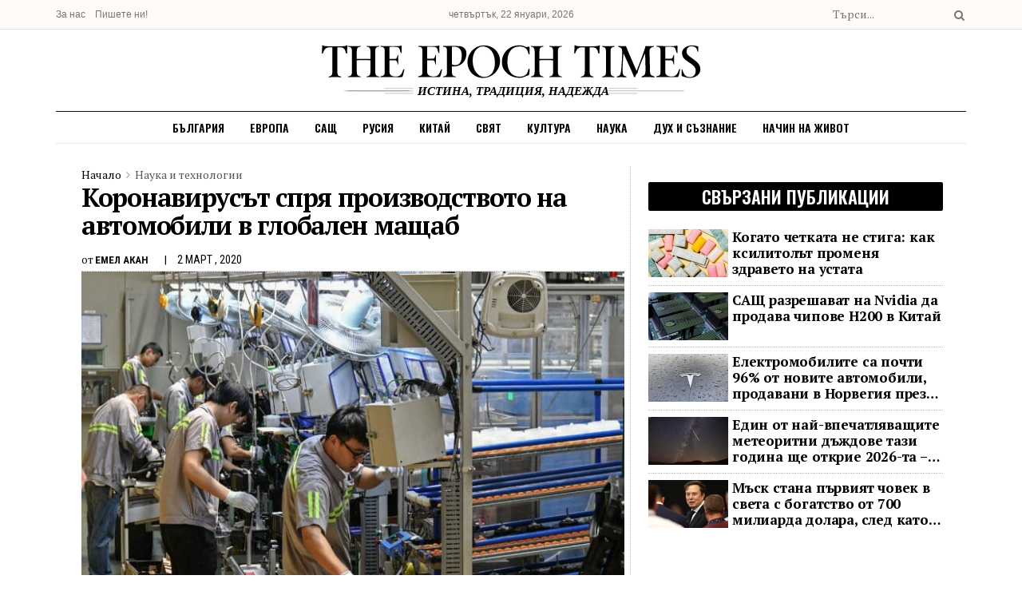

--- FILE ---
content_type: text/html; charset=UTF-8
request_url: https://epochtimes.bg/epidemijata-ot-koronavirus-spira-proi/
body_size: 72712
content:
<!doctype html>
<!--[if lt IE 7]> <html class="no-js lt-ie9 lt-ie8 lt-ie7" lang="bg-BG" prefix="og: https://ogp.me/ns#"> <![endif]-->
<!--[if IE 7]>    <html class="no-js lt-ie9 lt-ie8" lang="bg-BG" prefix="og: https://ogp.me/ns#"> <![endif]-->
<!--[if IE 8]>    <html class="no-js lt-ie9" lang="bg-BG" prefix="og: https://ogp.me/ns#"> <![endif]-->
<!--[if IE 9]>    <html class="no-js lt-ie10" lang="bg-BG" prefix="og: https://ogp.me/ns#"> <![endif]-->
<!--[if gt IE 8]><!--> <html class="no-js" lang="bg-BG" prefix="og: https://ogp.me/ns#"> <!--<![endif]-->
<head><meta http-equiv="Content-Type" content="text/html; charset=UTF-8" /><script>if(navigator.userAgent.match(/MSIE|Internet Explorer/i)||navigator.userAgent.match(/Trident\/7\..*?rv:11/i)){var href=document.location.href;if(!href.match(/[?&]nowprocket/)){if(href.indexOf("?")==-1){if(href.indexOf("#")==-1){document.location.href=href+"?nowprocket=1"}else{document.location.href=href.replace("#","?nowprocket=1#")}}else{if(href.indexOf("#")==-1){document.location.href=href+"&nowprocket=1"}else{document.location.href=href.replace("#","&nowprocket=1#")}}}}</script><script>(()=>{class RocketLazyLoadScripts{constructor(){this.v="2.0.3",this.userEvents=["keydown","keyup","mousedown","mouseup","mousemove","mouseover","mouseenter","mouseout","mouseleave","touchmove","touchstart","touchend","touchcancel","wheel","click","dblclick","input","visibilitychange"],this.attributeEvents=["onblur","onclick","oncontextmenu","ondblclick","onfocus","onmousedown","onmouseenter","onmouseleave","onmousemove","onmouseout","onmouseover","onmouseup","onmousewheel","onscroll","onsubmit"]}async t(){this.i(),this.o(),/iP(ad|hone)/.test(navigator.userAgent)&&this.h(),this.u(),this.l(this),this.m(),this.k(this),this.p(this),this._(),await Promise.all([this.R(),this.L()]),this.lastBreath=Date.now(),this.S(this),this.P(),this.D(),this.O(),this.M(),await this.C(this.delayedScripts.normal),await this.C(this.delayedScripts.defer),await this.C(this.delayedScripts.async),this.F("domReady"),await this.T(),await this.j(),await this.I(),this.F("windowLoad"),await this.A(),window.dispatchEvent(new Event("rocket-allScriptsLoaded")),this.everythingLoaded=!0,this.lastTouchEnd&&await new Promise((t=>setTimeout(t,500-Date.now()+this.lastTouchEnd))),this.H(),this.F("all"),this.U(),this.W()}i(){this.CSPIssue=sessionStorage.getItem("rocketCSPIssue"),document.addEventListener("securitypolicyviolation",(t=>{this.CSPIssue||"script-src-elem"!==t.violatedDirective||"data"!==t.blockedURI||(this.CSPIssue=!0,sessionStorage.setItem("rocketCSPIssue",!0))}),{isRocket:!0})}o(){window.addEventListener("pageshow",(t=>{this.persisted=t.persisted,this.realWindowLoadedFired=!0}),{isRocket:!0}),window.addEventListener("pagehide",(()=>{this.onFirstUserAction=null}),{isRocket:!0})}h(){let t;function e(e){t=e}window.addEventListener("touchstart",e,{isRocket:!0}),window.addEventListener("touchend",(function i(o){Math.abs(o.changedTouches[0].pageX-t.changedTouches[0].pageX)<10&&Math.abs(o.changedTouches[0].pageY-t.changedTouches[0].pageY)<10&&o.timeStamp-t.timeStamp<200&&(o.target.dispatchEvent(new PointerEvent("click",{target:o.target,bubbles:!0,cancelable:!0,detail:1})),event.preventDefault(),window.removeEventListener("touchstart",e,{isRocket:!0}),window.removeEventListener("touchend",i,{isRocket:!0}))}),{isRocket:!0})}q(t){this.userActionTriggered||("mousemove"!==t.type||this.firstMousemoveIgnored?"keyup"===t.type||"mouseover"===t.type||"mouseout"===t.type||(this.userActionTriggered=!0,this.onFirstUserAction&&this.onFirstUserAction()):this.firstMousemoveIgnored=!0),"click"===t.type&&t.preventDefault(),this.savedUserEvents.length>0&&(t.stopPropagation(),t.stopImmediatePropagation()),"touchstart"===this.lastEvent&&"touchend"===t.type&&(this.lastTouchEnd=Date.now()),"click"===t.type&&(this.lastTouchEnd=0),this.lastEvent=t.type,this.savedUserEvents.push(t)}u(){this.savedUserEvents=[],this.userEventHandler=this.q.bind(this),this.userEvents.forEach((t=>window.addEventListener(t,this.userEventHandler,{passive:!1,isRocket:!0})))}U(){this.userEvents.forEach((t=>window.removeEventListener(t,this.userEventHandler,{passive:!1,isRocket:!0}))),this.savedUserEvents.forEach((t=>{t.target.dispatchEvent(new window[t.constructor.name](t.type,t))}))}m(){this.eventsMutationObserver=new MutationObserver((t=>{const e="return false";for(const i of t){if("attributes"===i.type){const t=i.target.getAttribute(i.attributeName);t&&t!==e&&(i.target.setAttribute("data-rocket-"+i.attributeName,t),i.target["rocket"+i.attributeName]=new Function("event",t),i.target.setAttribute(i.attributeName,e))}"childList"===i.type&&i.addedNodes.forEach((t=>{if(t.nodeType===Node.ELEMENT_NODE)for(const i of t.attributes)this.attributeEvents.includes(i.name)&&i.value&&""!==i.value&&(t.setAttribute("data-rocket-"+i.name,i.value),t["rocket"+i.name]=new Function("event",i.value),t.setAttribute(i.name,e))}))}})),this.eventsMutationObserver.observe(document,{subtree:!0,childList:!0,attributeFilter:this.attributeEvents})}H(){this.eventsMutationObserver.disconnect(),this.attributeEvents.forEach((t=>{document.querySelectorAll("[data-rocket-"+t+"]").forEach((e=>{e.setAttribute(t,e.getAttribute("data-rocket-"+t)),e.removeAttribute("data-rocket-"+t)}))}))}k(t){Object.defineProperty(HTMLElement.prototype,"onclick",{get(){return this.rocketonclick||null},set(e){this.rocketonclick=e,this.setAttribute(t.everythingLoaded?"onclick":"data-rocket-onclick","this.rocketonclick(event)")}})}S(t){function e(e,i){let o=e[i];e[i]=null,Object.defineProperty(e,i,{get:()=>o,set(s){t.everythingLoaded?o=s:e["rocket"+i]=o=s}})}e(document,"onreadystatechange"),e(window,"onload"),e(window,"onpageshow");try{Object.defineProperty(document,"readyState",{get:()=>t.rocketReadyState,set(e){t.rocketReadyState=e},configurable:!0}),document.readyState="loading"}catch(t){console.log("WPRocket DJE readyState conflict, bypassing")}}l(t){this.originalAddEventListener=EventTarget.prototype.addEventListener,this.originalRemoveEventListener=EventTarget.prototype.removeEventListener,this.savedEventListeners=[],EventTarget.prototype.addEventListener=function(e,i,o){o&&o.isRocket||!t.B(e,this)&&!t.userEvents.includes(e)||t.B(e,this)&&!t.userActionTriggered||e.startsWith("rocket-")||t.everythingLoaded?t.originalAddEventListener.call(this,e,i,o):t.savedEventListeners.push({target:this,remove:!1,type:e,func:i,options:o})},EventTarget.prototype.removeEventListener=function(e,i,o){o&&o.isRocket||!t.B(e,this)&&!t.userEvents.includes(e)||t.B(e,this)&&!t.userActionTriggered||e.startsWith("rocket-")||t.everythingLoaded?t.originalRemoveEventListener.call(this,e,i,o):t.savedEventListeners.push({target:this,remove:!0,type:e,func:i,options:o})}}F(t){"all"===t&&(EventTarget.prototype.addEventListener=this.originalAddEventListener,EventTarget.prototype.removeEventListener=this.originalRemoveEventListener),this.savedEventListeners=this.savedEventListeners.filter((e=>{let i=e.type,o=e.target||window;return"domReady"===t&&"DOMContentLoaded"!==i&&"readystatechange"!==i||("windowLoad"===t&&"load"!==i&&"readystatechange"!==i&&"pageshow"!==i||(this.B(i,o)&&(i="rocket-"+i),e.remove?o.removeEventListener(i,e.func,e.options):o.addEventListener(i,e.func,e.options),!1))}))}p(t){let e;function i(e){return t.everythingLoaded?e:e.split(" ").map((t=>"load"===t||t.startsWith("load.")?"rocket-jquery-load":t)).join(" ")}function o(o){function s(e){const s=o.fn[e];o.fn[e]=o.fn.init.prototype[e]=function(){return this[0]===window&&t.userActionTriggered&&("string"==typeof arguments[0]||arguments[0]instanceof String?arguments[0]=i(arguments[0]):"object"==typeof arguments[0]&&Object.keys(arguments[0]).forEach((t=>{const e=arguments[0][t];delete arguments[0][t],arguments[0][i(t)]=e}))),s.apply(this,arguments),this}}if(o&&o.fn&&!t.allJQueries.includes(o)){const e={DOMContentLoaded:[],"rocket-DOMContentLoaded":[]};for(const t in e)document.addEventListener(t,(()=>{e[t].forEach((t=>t()))}),{isRocket:!0});o.fn.ready=o.fn.init.prototype.ready=function(i){function s(){parseInt(o.fn.jquery)>2?setTimeout((()=>i.bind(document)(o))):i.bind(document)(o)}return t.realDomReadyFired?!t.userActionTriggered||t.fauxDomReadyFired?s():e["rocket-DOMContentLoaded"].push(s):e.DOMContentLoaded.push(s),o([])},s("on"),s("one"),s("off"),t.allJQueries.push(o)}e=o}t.allJQueries=[],o(window.jQuery),Object.defineProperty(window,"jQuery",{get:()=>e,set(t){o(t)}})}P(){const t=new Map;document.write=document.writeln=function(e){const i=document.currentScript,o=document.createRange(),s=i.parentElement;let n=t.get(i);void 0===n&&(n=i.nextSibling,t.set(i,n));const c=document.createDocumentFragment();o.setStart(c,0),c.appendChild(o.createContextualFragment(e)),s.insertBefore(c,n)}}async R(){return new Promise((t=>{this.userActionTriggered?t():this.onFirstUserAction=t}))}async L(){return new Promise((t=>{document.addEventListener("DOMContentLoaded",(()=>{this.realDomReadyFired=!0,t()}),{isRocket:!0})}))}async I(){return this.realWindowLoadedFired?Promise.resolve():new Promise((t=>{window.addEventListener("load",t,{isRocket:!0})}))}M(){this.pendingScripts=[];this.scriptsMutationObserver=new MutationObserver((t=>{for(const e of t)e.addedNodes.forEach((t=>{"SCRIPT"!==t.tagName||t.noModule||t.isWPRocket||this.pendingScripts.push({script:t,promise:new Promise((e=>{const i=()=>{const i=this.pendingScripts.findIndex((e=>e.script===t));i>=0&&this.pendingScripts.splice(i,1),e()};t.addEventListener("load",i,{isRocket:!0}),t.addEventListener("error",i,{isRocket:!0}),setTimeout(i,1e3)}))})}))})),this.scriptsMutationObserver.observe(document,{childList:!0,subtree:!0})}async j(){await this.J(),this.pendingScripts.length?(await this.pendingScripts[0].promise,await this.j()):this.scriptsMutationObserver.disconnect()}D(){this.delayedScripts={normal:[],async:[],defer:[]},document.querySelectorAll("script[type$=rocketlazyloadscript]").forEach((t=>{t.hasAttribute("data-rocket-src")?t.hasAttribute("async")&&!1!==t.async?this.delayedScripts.async.push(t):t.hasAttribute("defer")&&!1!==t.defer||"module"===t.getAttribute("data-rocket-type")?this.delayedScripts.defer.push(t):this.delayedScripts.normal.push(t):this.delayedScripts.normal.push(t)}))}async _(){await this.L();let t=[];document.querySelectorAll("script[type$=rocketlazyloadscript][data-rocket-src]").forEach((e=>{let i=e.getAttribute("data-rocket-src");if(i&&!i.startsWith("data:")){i.startsWith("//")&&(i=location.protocol+i);try{const o=new URL(i).origin;o!==location.origin&&t.push({src:o,crossOrigin:e.crossOrigin||"module"===e.getAttribute("data-rocket-type")})}catch(t){}}})),t=[...new Map(t.map((t=>[JSON.stringify(t),t]))).values()],this.N(t,"preconnect")}async $(t){if(await this.G(),!0!==t.noModule||!("noModule"in HTMLScriptElement.prototype))return new Promise((e=>{let i;function o(){(i||t).setAttribute("data-rocket-status","executed"),e()}try{if(navigator.userAgent.includes("Firefox/")||""===navigator.vendor||this.CSPIssue)i=document.createElement("script"),[...t.attributes].forEach((t=>{let e=t.nodeName;"type"!==e&&("data-rocket-type"===e&&(e="type"),"data-rocket-src"===e&&(e="src"),i.setAttribute(e,t.nodeValue))})),t.text&&(i.text=t.text),t.nonce&&(i.nonce=t.nonce),i.hasAttribute("src")?(i.addEventListener("load",o,{isRocket:!0}),i.addEventListener("error",(()=>{i.setAttribute("data-rocket-status","failed-network"),e()}),{isRocket:!0}),setTimeout((()=>{i.isConnected||e()}),1)):(i.text=t.text,o()),i.isWPRocket=!0,t.parentNode.replaceChild(i,t);else{const i=t.getAttribute("data-rocket-type"),s=t.getAttribute("data-rocket-src");i?(t.type=i,t.removeAttribute("data-rocket-type")):t.removeAttribute("type"),t.addEventListener("load",o,{isRocket:!0}),t.addEventListener("error",(i=>{this.CSPIssue&&i.target.src.startsWith("data:")?(console.log("WPRocket: CSP fallback activated"),t.removeAttribute("src"),this.$(t).then(e)):(t.setAttribute("data-rocket-status","failed-network"),e())}),{isRocket:!0}),s?(t.fetchPriority="high",t.removeAttribute("data-rocket-src"),t.src=s):t.src="data:text/javascript;base64,"+window.btoa(unescape(encodeURIComponent(t.text)))}}catch(i){t.setAttribute("data-rocket-status","failed-transform"),e()}}));t.setAttribute("data-rocket-status","skipped")}async C(t){const e=t.shift();return e?(e.isConnected&&await this.$(e),this.C(t)):Promise.resolve()}O(){this.N([...this.delayedScripts.normal,...this.delayedScripts.defer,...this.delayedScripts.async],"preload")}N(t,e){this.trash=this.trash||[];let i=!0;var o=document.createDocumentFragment();t.forEach((t=>{const s=t.getAttribute&&t.getAttribute("data-rocket-src")||t.src;if(s&&!s.startsWith("data:")){const n=document.createElement("link");n.href=s,n.rel=e,"preconnect"!==e&&(n.as="script",n.fetchPriority=i?"high":"low"),t.getAttribute&&"module"===t.getAttribute("data-rocket-type")&&(n.crossOrigin=!0),t.crossOrigin&&(n.crossOrigin=t.crossOrigin),t.integrity&&(n.integrity=t.integrity),t.nonce&&(n.nonce=t.nonce),o.appendChild(n),this.trash.push(n),i=!1}})),document.head.appendChild(o)}W(){this.trash.forEach((t=>t.remove()))}async T(){try{document.readyState="interactive"}catch(t){}this.fauxDomReadyFired=!0;try{await this.G(),document.dispatchEvent(new Event("rocket-readystatechange")),await this.G(),document.rocketonreadystatechange&&document.rocketonreadystatechange(),await this.G(),document.dispatchEvent(new Event("rocket-DOMContentLoaded")),await this.G(),window.dispatchEvent(new Event("rocket-DOMContentLoaded"))}catch(t){console.error(t)}}async A(){try{document.readyState="complete"}catch(t){}try{await this.G(),document.dispatchEvent(new Event("rocket-readystatechange")),await this.G(),document.rocketonreadystatechange&&document.rocketonreadystatechange(),await this.G(),window.dispatchEvent(new Event("rocket-load")),await this.G(),window.rocketonload&&window.rocketonload(),await this.G(),this.allJQueries.forEach((t=>t(window).trigger("rocket-jquery-load"))),await this.G();const t=new Event("rocket-pageshow");t.persisted=this.persisted,window.dispatchEvent(t),await this.G(),window.rocketonpageshow&&window.rocketonpageshow({persisted:this.persisted})}catch(t){console.error(t)}}async G(){Date.now()-this.lastBreath>45&&(await this.J(),this.lastBreath=Date.now())}async J(){return document.hidden?new Promise((t=>setTimeout(t))):new Promise((t=>requestAnimationFrame(t)))}B(t,e){return e===document&&"readystatechange"===t||(e===document&&"DOMContentLoaded"===t||(e===window&&"DOMContentLoaded"===t||(e===window&&"load"===t||e===window&&"pageshow"===t)))}static run(){(new RocketLazyLoadScripts).t()}}RocketLazyLoadScripts.run()})();</script>
    
    <meta name='viewport' content='width=device-width, initial-scale=1, user-scalable=yes' />
    <link rel="profile" href="http://gmpg.org/xfn/11" />
    <link rel="pingback" href="https://epochtimes.bg/xmlrpc.php" />
    	<style>img:is([sizes="auto" i], [sizes^="auto," i]) { contain-intrinsic-size: 3000px 1500px }</style>
				<script type="text/javascript">
              var jnews_ajax_url = 'https://epochtimes.bg/?ajax-request=jnews'
			</script>
			
<!-- Search Engine Optimization by Rank Math PRO - https://rankmath.com/ -->
<title>Коронавирусът спря производството на автомобили в глобален мащаб &laquo; Epoch Times Bulgaria</title>
<link data-rocket-preload as="style" href="https://fonts.googleapis.com/css2?family=Inter%3Awght%40400%3B500%3B600%3B700&#038;ver=6.7.4&#038;display=swap" rel="preload">
<link data-rocket-preload as="style" href="https://fonts.googleapis.com/css?family=PT%20Serif%3Areguler%7COswald%3A600%7CRoboto%20Condensed%3A700%2Cregular%7CPT%20Serif%3A100%2C100italic%2C200%2C200italic%2C300%2C300italic%2C400%2C400italic%2C500%2C500italic%2C600%2C600italic%2C700%2C700italic%2C800%2C800italic%2C900%2C900italic%7CRoboto%3A100%2C100italic%2C200%2C200italic%2C300%2C300italic%2C400%2C400italic%2C500%2C500italic%2C600%2C600italic%2C700%2C700italic%2C800%2C800italic%2C900%2C900italic%7CRoboto%20Slab%3A100%2C100italic%2C200%2C200italic%2C300%2C300italic%2C400%2C400italic%2C500%2C500italic%2C600%2C600italic%2C700%2C700italic%2C800%2C800italic%2C900%2C900italic&#038;subset=cyrillic&#038;display=swap" rel="preload">
<link href="https://fonts.googleapis.com/css2?family=Inter%3Awght%40400%3B500%3B600%3B700&#038;ver=6.7.4&#038;display=swap" media="print" onload="this.media=&#039;all&#039;" rel="stylesheet">
<noscript><link rel="stylesheet" href="https://fonts.googleapis.com/css2?family=Inter%3Awght%40400%3B500%3B600%3B700&#038;ver=6.7.4&#038;display=swap"></noscript>
<link href="https://fonts.googleapis.com/css?family=PT%20Serif%3Areguler%7COswald%3A600%7CRoboto%20Condensed%3A700%2Cregular%7CPT%20Serif%3A100%2C100italic%2C200%2C200italic%2C300%2C300italic%2C400%2C400italic%2C500%2C500italic%2C600%2C600italic%2C700%2C700italic%2C800%2C800italic%2C900%2C900italic%7CRoboto%3A100%2C100italic%2C200%2C200italic%2C300%2C300italic%2C400%2C400italic%2C500%2C500italic%2C600%2C600italic%2C700%2C700italic%2C800%2C800italic%2C900%2C900italic%7CRoboto%20Slab%3A100%2C100italic%2C200%2C200italic%2C300%2C300italic%2C400%2C400italic%2C500%2C500italic%2C600%2C600italic%2C700%2C700italic%2C800%2C800italic%2C900%2C900italic&#038;subset=cyrillic&#038;display=swap" media="print" onload="this.media=&#039;all&#039;" rel="stylesheet">
<noscript><link rel="stylesheet" href="https://fonts.googleapis.com/css?family=PT%20Serif%3Areguler%7COswald%3A600%7CRoboto%20Condensed%3A700%2Cregular%7CPT%20Serif%3A100%2C100italic%2C200%2C200italic%2C300%2C300italic%2C400%2C400italic%2C500%2C500italic%2C600%2C600italic%2C700%2C700italic%2C800%2C800italic%2C900%2C900italic%7CRoboto%3A100%2C100italic%2C200%2C200italic%2C300%2C300italic%2C400%2C400italic%2C500%2C500italic%2C600%2C600italic%2C700%2C700italic%2C800%2C800italic%2C900%2C900italic%7CRoboto%20Slab%3A100%2C100italic%2C200%2C200italic%2C300%2C300italic%2C400%2C400italic%2C500%2C500italic%2C600%2C600italic%2C700%2C700italic%2C800%2C800italic%2C900%2C900italic&#038;subset=cyrillic&#038;display=swap"></noscript>
<meta name="description" content="Глобалните производители на автомобили са сред първите засегнати от кризата, настъпила вследствие на епидемията от коронавируса. Тя забавя производството в"/>
<meta name="robots" content="follow, index, max-snippet:-1, max-video-preview:-1, max-image-preview:large"/>
<link rel="canonical" href="https://epochtimes.bg/epidemijata-ot-koronavirus-spira-proi/" />
<meta property="og:locale" content="bg_BG" />
<meta property="og:type" content="article" />
<meta property="og:title" content="Коронавирусът спря производството на автомобили в глобален мащаб &laquo; Epoch Times Bulgaria" />
<meta property="og:description" content="Глобалните производители на автомобили са сред първите засегнати от кризата, настъпила вследствие на епидемията от коронавируса. Тя забавя производството в" />
<meta property="og:url" content="https://epochtimes.bg/epidemijata-ot-koronavirus-spira-proi/" />
<meta property="og:site_name" content="Epoch Times Bulgaria" />
<meta property="article:publisher" content="https://www.facebook.com/EpochTimesBulgaria" />
<meta property="article:section" content="Наука и технологии" />
<meta property="og:updated_time" content="2022-08-16T00:40:14+03:00" />
<meta property="og:image" content="https://epochtimes.bg/wp-content/uploads/2020/02/Auto-plant-China-700x420-1.jpg" />
<meta property="og:image:secure_url" content="https://epochtimes.bg/wp-content/uploads/2020/02/Auto-plant-China-700x420-1.jpg" />
<meta property="og:image:width" content="700" />
<meta property="og:image:height" content="420" />
<meta property="og:image:alt" content="Служители работят по производството на климатици за автомобили във фабрика в Янтай. Източна провинция Шандун Китай 15.05.2019г.(STR/AFP)" />
<meta property="og:image:type" content="image/jpeg" />
<meta property="article:published_time" content="2020-03-02T19:44:00+02:00" />
<meta property="article:modified_time" content="2022-08-16T00:40:14+03:00" />
<meta name="twitter:card" content="summary_large_image" />
<meta name="twitter:title" content="Коронавирусът спря производството на автомобили в глобален мащаб &laquo; Epoch Times Bulgaria" />
<meta name="twitter:description" content="Глобалните производители на автомобили са сред първите засегнати от кризата, настъпила вследствие на епидемията от коронавируса. Тя забавя производството в" />
<meta name="twitter:image" content="https://epochtimes.bg/wp-content/uploads/2020/02/Auto-plant-China-700x420-1.jpg" />
<script type="application/ld+json" class="rank-math-schema-pro">{"@context":"https://schema.org","@graph":[{"@type":["NewsMediaOrganization","Organization"],"@id":"https://epochtimes.bg/#organization","name":"\u0415\u043f\u043e\u043a \u041c\u0435\u0434\u0438\u044f \u0413\u0440\u0443\u043f - \u0411\u044a\u043b\u0433\u0430\u0440\u0438\u044f","url":"https://epochtimes.bg","sameAs":["https://www.facebook.com/EpochTimesBulgaria","https://www.instagram.com/epochtimes.bg/","https://www.youtube.com/channel/UCMbGgvPyKSjlJq0K-9awkng","https://gab.com/epochtimesbg","https://t.me/bgepochtimes"],"logo":{"@type":"ImageObject","@id":"https://epochtimes.bg/#logo","url":"https://epochtimes.bg/wp-content/uploads/2023/02/etbg.jpg","contentUrl":"https://epochtimes.bg/wp-content/uploads/2023/02/etbg.jpg","caption":"Epoch Times Bulgaria","inLanguage":"bg-BG","width":"750","height":"751"}},{"@type":"WebSite","@id":"https://epochtimes.bg/#website","url":"https://epochtimes.bg","name":"Epoch Times Bulgaria","alternateName":"\u0415\u043f\u043e\u043a \u0422\u0430\u0439\u043c\u0441","publisher":{"@id":"https://epochtimes.bg/#organization"},"inLanguage":"bg-BG"},{"@type":"ImageObject","@id":"https://epochtimes.bg/wp-content/uploads/2020/02/Auto-plant-China-700x420-1.jpg","url":"https://epochtimes.bg/wp-content/uploads/2020/02/Auto-plant-China-700x420-1.jpg","width":"700","height":"420","caption":"\u0421\u043b\u0443\u0436\u0438\u0442\u0435\u043b\u0438 \u0440\u0430\u0431\u043e\u0442\u044f\u0442 \u043f\u043e \u043f\u0440\u043e\u0438\u0437\u0432\u043e\u0434\u0441\u0442\u0432\u043e\u0442\u043e \u043d\u0430 \u043a\u043b\u0438\u043c\u0430\u0442\u0438\u0446\u0438 \u0437\u0430 \u0430\u0432\u0442\u043e\u043c\u043e\u0431\u0438\u043b\u0438 \u0432\u044a\u0432 \u0444\u0430\u0431\u0440\u0438\u043a\u0430 \u0432 \u042f\u043d\u0442\u0430\u0439. \u0418\u0437\u0442\u043e\u0447\u043d\u0430 \u043f\u0440\u043e\u0432\u0438\u043d\u0446\u0438\u044f \u0428\u0430\u043d\u0434\u0443\u043d \u041a\u0438\u0442\u0430\u0439 15.05.2019\u0433.(STR/AFP)","inLanguage":"bg-BG"},{"@type":"WebPage","@id":"https://epochtimes.bg/epidemijata-ot-koronavirus-spira-proi/#webpage","url":"https://epochtimes.bg/epidemijata-ot-koronavirus-spira-proi/","name":"\u041a\u043e\u0440\u043e\u043d\u0430\u0432\u0438\u0440\u0443\u0441\u044a\u0442 \u0441\u043f\u0440\u044f \u043f\u0440\u043e\u0438\u0437\u0432\u043e\u0434\u0441\u0442\u0432\u043e\u0442\u043e \u043d\u0430 \u0430\u0432\u0442\u043e\u043c\u043e\u0431\u0438\u043b\u0438 \u0432 \u0433\u043b\u043e\u0431\u0430\u043b\u0435\u043d \u043c\u0430\u0449\u0430\u0431 &laquo; Epoch Times Bulgaria","datePublished":"2020-03-02T19:44:00+02:00","dateModified":"2022-08-16T00:40:14+03:00","isPartOf":{"@id":"https://epochtimes.bg/#website"},"primaryImageOfPage":{"@id":"https://epochtimes.bg/wp-content/uploads/2020/02/Auto-plant-China-700x420-1.jpg"},"inLanguage":"bg-BG"},{"@type":"Person","@id":"https://epochtimes.bg/author/emel-akan/","name":"\u0415\u043c\u0435\u043b \u0410\u043a\u0430\u043d","url":"https://epochtimes.bg/author/emel-akan/","image":{"@type":"ImageObject","@id":"https://secure.gravatar.com/avatar/b7fc17a8f69132493af14c14a9651e0b?s=96&amp;d=mm&amp;r=g","url":"https://secure.gravatar.com/avatar/b7fc17a8f69132493af14c14a9651e0b?s=96&amp;d=mm&amp;r=g","caption":"\u0415\u043c\u0435\u043b \u0410\u043a\u0430\u043d","inLanguage":"bg-BG"},"worksFor":{"@id":"https://epochtimes.bg/#organization"}},{"@type":"NewsArticle","headline":"\u041a\u043e\u0440\u043e\u043d\u0430\u0432\u0438\u0440\u0443\u0441\u044a\u0442 \u0441\u043f\u0440\u044f \u043f\u0440\u043e\u0438\u0437\u0432\u043e\u0434\u0441\u0442\u0432\u043e\u0442\u043e \u043d\u0430 \u0430\u0432\u0442\u043e\u043c\u043e\u0431\u0438\u043b\u0438 \u0432 \u0433\u043b\u043e\u0431\u0430\u043b\u0435\u043d \u043c\u0430\u0449\u0430\u0431 &laquo; Epoch Times Bulgaria","datePublished":"2020-03-02T19:44:00+02:00","dateModified":"2022-08-16T00:40:14+03:00","articleSection":"\u041d\u0430\u0443\u043a\u0430 \u0438 \u0442\u0435\u0445\u043d\u043e\u043b\u043e\u0433\u0438\u0438","author":{"@id":"https://epochtimes.bg/author/emel-akan/","name":"\u0415\u043c\u0435\u043b \u0410\u043a\u0430\u043d"},"publisher":{"@id":"https://epochtimes.bg/#organization"},"description":"\u0413\u043b\u043e\u0431\u0430\u043b\u043d\u0438\u0442\u0435 \u043f\u0440\u043e\u0438\u0437\u0432\u043e\u0434\u0438\u0442\u0435\u043b\u0438 \u043d\u0430 \u0430\u0432\u0442\u043e\u043c\u043e\u0431\u0438\u043b\u0438 \u0441\u0430 \u0441\u0440\u0435\u0434 \u043f\u044a\u0440\u0432\u0438\u0442\u0435 \u0437\u0430\u0441\u0435\u0433\u043d\u0430\u0442\u0438 \u043e\u0442 \u043a\u0440\u0438\u0437\u0430\u0442\u0430, \u043d\u0430\u0441\u0442\u044a\u043f\u0438\u043b\u0430 \u0432\u0441\u043b\u0435\u0434\u0441\u0442\u0432\u0438\u0435 \u043d\u0430 \u0435\u043f\u0438\u0434\u0435\u043c\u0438\u044f\u0442\u0430 \u043e\u0442 \u043a\u043e\u0440\u043e\u043d\u0430\u0432\u0438\u0440\u0443\u0441\u0430. \u0422\u044f \u0437\u0430\u0431\u0430\u0432\u044f \u043f\u0440\u043e\u0438\u0437\u0432\u043e\u0434\u0441\u0442\u0432\u043e\u0442\u043e \u0432","copyrightYear":"2022","copyrightHolder":{"@id":"https://epochtimes.bg/#organization"},"name":"\u041a\u043e\u0440\u043e\u043d\u0430\u0432\u0438\u0440\u0443\u0441\u044a\u0442 \u0441\u043f\u0440\u044f \u043f\u0440\u043e\u0438\u0437\u0432\u043e\u0434\u0441\u0442\u0432\u043e\u0442\u043e \u043d\u0430 \u0430\u0432\u0442\u043e\u043c\u043e\u0431\u0438\u043b\u0438 \u0432 \u0433\u043b\u043e\u0431\u0430\u043b\u0435\u043d \u043c\u0430\u0449\u0430\u0431 &laquo; Epoch Times Bulgaria","@id":"https://epochtimes.bg/epidemijata-ot-koronavirus-spira-proi/#richSnippet","isPartOf":{"@id":"https://epochtimes.bg/epidemijata-ot-koronavirus-spira-proi/#webpage"},"image":{"@id":"https://epochtimes.bg/wp-content/uploads/2020/02/Auto-plant-China-700x420-1.jpg"},"inLanguage":"bg-BG","mainEntityOfPage":{"@id":"https://epochtimes.bg/epidemijata-ot-koronavirus-spira-proi/#webpage"}}]}</script>
<!-- /Rank Math WordPress SEO plugin -->

<link rel='dns-prefetch' href='//js.stripe.com' />
<link rel='dns-prefetch' href='//fonts.googleapis.com' />
<link href='https://fonts.gstatic.com' crossorigin rel='preconnect' />
<link rel="alternate" type="application/rss+xml" title="Epoch Times Bulgaria &raquo; Поток" href="https://epochtimes.bg/feed/" />
<link rel="alternate" type="application/rss+xml" title="Epoch Times Bulgaria &raquo; поток за коментари" href="https://epochtimes.bg/comments/feed/" />
<link rel="alternate" type="application/rss+xml" title="Epoch Times Bulgaria &raquo; поток за коментари на Коронавирусът спря производството на автомобили в глобален мащаб" href="https://epochtimes.bg/epidemijata-ot-koronavirus-spira-proi/feed/" />
<script type="rocketlazyloadscript" data-rocket-type="text/javascript">
/* <![CDATA[ */
window._wpemojiSettings = {"baseUrl":"https:\/\/s.w.org\/images\/core\/emoji\/15.0.3\/72x72\/","ext":".png","svgUrl":"https:\/\/s.w.org\/images\/core\/emoji\/15.0.3\/svg\/","svgExt":".svg","source":{"concatemoji":"https:\/\/epochtimes.bg\/wp-includes\/js\/wp-emoji-release.min.js?ver=6.7.4"}};
/*! This file is auto-generated */
!function(i,n){var o,s,e;function c(e){try{var t={supportTests:e,timestamp:(new Date).valueOf()};sessionStorage.setItem(o,JSON.stringify(t))}catch(e){}}function p(e,t,n){e.clearRect(0,0,e.canvas.width,e.canvas.height),e.fillText(t,0,0);var t=new Uint32Array(e.getImageData(0,0,e.canvas.width,e.canvas.height).data),r=(e.clearRect(0,0,e.canvas.width,e.canvas.height),e.fillText(n,0,0),new Uint32Array(e.getImageData(0,0,e.canvas.width,e.canvas.height).data));return t.every(function(e,t){return e===r[t]})}function u(e,t,n){switch(t){case"flag":return n(e,"\ud83c\udff3\ufe0f\u200d\u26a7\ufe0f","\ud83c\udff3\ufe0f\u200b\u26a7\ufe0f")?!1:!n(e,"\ud83c\uddfa\ud83c\uddf3","\ud83c\uddfa\u200b\ud83c\uddf3")&&!n(e,"\ud83c\udff4\udb40\udc67\udb40\udc62\udb40\udc65\udb40\udc6e\udb40\udc67\udb40\udc7f","\ud83c\udff4\u200b\udb40\udc67\u200b\udb40\udc62\u200b\udb40\udc65\u200b\udb40\udc6e\u200b\udb40\udc67\u200b\udb40\udc7f");case"emoji":return!n(e,"\ud83d\udc26\u200d\u2b1b","\ud83d\udc26\u200b\u2b1b")}return!1}function f(e,t,n){var r="undefined"!=typeof WorkerGlobalScope&&self instanceof WorkerGlobalScope?new OffscreenCanvas(300,150):i.createElement("canvas"),a=r.getContext("2d",{willReadFrequently:!0}),o=(a.textBaseline="top",a.font="600 32px Arial",{});return e.forEach(function(e){o[e]=t(a,e,n)}),o}function t(e){var t=i.createElement("script");t.src=e,t.defer=!0,i.head.appendChild(t)}"undefined"!=typeof Promise&&(o="wpEmojiSettingsSupports",s=["flag","emoji"],n.supports={everything:!0,everythingExceptFlag:!0},e=new Promise(function(e){i.addEventListener("DOMContentLoaded",e,{once:!0})}),new Promise(function(t){var n=function(){try{var e=JSON.parse(sessionStorage.getItem(o));if("object"==typeof e&&"number"==typeof e.timestamp&&(new Date).valueOf()<e.timestamp+604800&&"object"==typeof e.supportTests)return e.supportTests}catch(e){}return null}();if(!n){if("undefined"!=typeof Worker&&"undefined"!=typeof OffscreenCanvas&&"undefined"!=typeof URL&&URL.createObjectURL&&"undefined"!=typeof Blob)try{var e="postMessage("+f.toString()+"("+[JSON.stringify(s),u.toString(),p.toString()].join(",")+"));",r=new Blob([e],{type:"text/javascript"}),a=new Worker(URL.createObjectURL(r),{name:"wpTestEmojiSupports"});return void(a.onmessage=function(e){c(n=e.data),a.terminate(),t(n)})}catch(e){}c(n=f(s,u,p))}t(n)}).then(function(e){for(var t in e)n.supports[t]=e[t],n.supports.everything=n.supports.everything&&n.supports[t],"flag"!==t&&(n.supports.everythingExceptFlag=n.supports.everythingExceptFlag&&n.supports[t]);n.supports.everythingExceptFlag=n.supports.everythingExceptFlag&&!n.supports.flag,n.DOMReady=!1,n.readyCallback=function(){n.DOMReady=!0}}).then(function(){return e}).then(function(){var e;n.supports.everything||(n.readyCallback(),(e=n.source||{}).concatemoji?t(e.concatemoji):e.wpemoji&&e.twemoji&&(t(e.twemoji),t(e.wpemoji)))}))}((window,document),window._wpemojiSettings);
/* ]]> */
</script>
<!-- epochtimes.bg is managing ads with Advanced Ads 2.0.9 – https://wpadvancedads.com/ --><!--noptimize--><script type="rocketlazyloadscript" id="epoch-ready">
			window.advanced_ads_ready=function(e,a){a=a||"complete";var d=function(e){return"interactive"===a?"loading"!==e:"complete"===e};d(document.readyState)?e():document.addEventListener("readystatechange",(function(a){d(a.target.readyState)&&e()}),{once:"interactive"===a})},window.advanced_ads_ready_queue=window.advanced_ads_ready_queue||[];		</script>
		<!--/noptimize-->
<style id='wp-emoji-styles-inline-css' type='text/css'>

	img.wp-smiley, img.emoji {
		display: inline !important;
		border: none !important;
		box-shadow: none !important;
		height: 1em !important;
		width: 1em !important;
		margin: 0 0.07em !important;
		vertical-align: -0.1em !important;
		background: none !important;
		padding: 0 !important;
	}
</style>
<link data-minify="1" rel='stylesheet' id='wp-block-library-css' href='https://epochtimes.bg/wp-content/cache/min/1/wp-content/plugins/gutenberg/build/styles/block-library/style.css?ver=1768721239' type='text/css' media='all' />
<style id='givewp-campaign-comments-block-style-inline-css' type='text/css'>
.givewp-campaign-comment-block-card{display:flex;gap:var(--givewp-spacing-3);padding:var(--givewp-spacing-4) 0}.givewp-campaign-comment-block-card__avatar{align-items:center;border-radius:50%;display:flex;height:40px;justify-content:center;width:40px}.givewp-campaign-comment-block-card__avatar img{align-items:center;border-radius:50%;display:flex;height:auto;justify-content:center;min-width:40px;width:100%}.givewp-campaign-comment-block-card__donor-name{color:var(--givewp-neutral-700);font-size:1rem;font-weight:600;line-height:1.5;margin:0;text-align:left}.givewp-campaign-comment-block-card__details{align-items:center;color:var(--givewp-neutral-400);display:flex;font-size:.875rem;font-weight:500;gap:var(--givewp-spacing-2);height:auto;line-height:1.43;margin:2px 0 var(--givewp-spacing-3) 0;text-align:left}.givewp-campaign-comment-block-card__comment{color:var(--givewp-neutral-700);font-size:1rem;line-height:1.5;margin:0;text-align:left}.givewp-campaign-comment-block-card__read-more{background:none;border:none;color:var(--givewp-blue-500);cursor:pointer;font-size:.875rem;line-height:1.43;outline:none;padding:0}
.givewp-campaign-comments-block-empty-state{align-items:center;background-color:var(--givewp-shades-white);border:1px solid var(--givewp-neutral-50);border-radius:.5rem;display:flex;flex-direction:column;justify-content:center;padding:var(--givewp-spacing-6)}.givewp-campaign-comments-block-empty-state__details{align-items:center;display:flex;flex-direction:column;gap:var(--givewp-spacing-1);justify-content:center;margin:.875rem 0}.givewp-campaign-comments-block-empty-state__title{color:var(--givewp-neutral-700);font-size:1rem;font-weight:500;margin:0}.givewp-campaign-comments-block-empty-state__description{color:var(--givewp-neutral-700);font-size:.875rem;line-height:1.43;margin:0}
.givewp-campaign-comment-block{background-color:var(--givewp-shades-white);display:flex;flex-direction:column;gap:var(--givewp-spacing-2);padding:var(--givewp-spacing-6) 0}.givewp-campaign-comment-block__title{color:var(--givewp-neutral-900);font-size:18px;font-weight:600;line-height:1.56;margin:0;text-align:left}.givewp-campaign-comment-block__cta{align-items:center;background-color:var(--givewp-neutral-50);border-radius:4px;color:var(--giewp-neutral-500);display:flex;font-size:14px;font-weight:600;gap:8px;height:36px;line-height:1.43;margin:0;padding:var(--givewp-spacing-2) var(--givewp-spacing-4);text-align:left}

</style>
<style id='givewp-campaign-cover-block-style-inline-css' type='text/css'>
.givewp-campaign-selector{border:1px solid #e5e7eb;border-radius:5px;box-shadow:0 2px 4px 0 rgba(0,0,0,.05);display:flex;flex-direction:column;gap:20px;padding:40px 24px}.givewp-campaign-selector__label{padding-bottom:16px}.givewp-campaign-selector__select input[type=text]:focus{border-color:transparent;box-shadow:0 0 0 1px transparent;outline:2px solid transparent}.givewp-campaign-selector__logo{align-self:center}.givewp-campaign-selector__open{background:#2271b1;border:none;border-radius:5px;color:#fff;cursor:pointer;padding:.5rem 1rem}.givewp-campaign-selector__submit{background-color:#27ae60;border:0;border-radius:5px;color:#fff;font-weight:700;outline:none;padding:1rem;text-align:center;transition:.2s;width:100%}.givewp-campaign-selector__submit:disabled{background-color:#f3f4f6;color:#9ca0af}.givewp-campaign-selector__submit:hover:not(:disabled){cursor:pointer;filter:brightness(1.2)}
.givewp-campaign-cover-block__button{align-items:center;border:1px solid #2271b1;border-radius:2px;color:#2271b1;display:flex;justify-content:center;margin-bottom:.5rem;min-height:32px;width:100%}.givewp-campaign-cover-block__image{border-radius:2px;display:flex;flex-grow:1;margin-bottom:.5rem;max-height:4.44rem;-o-object-fit:cover;object-fit:cover;width:100%}.givewp-campaign-cover-block__help-text{color:#4b5563;font-size:.75rem;font-stretch:normal;font-style:normal;font-weight:400;letter-spacing:normal;line-height:1.4;text-align:left}.givewp-campaign-cover-block__edit-campaign-link{align-items:center;display:inline-flex;font-size:.75rem;font-stretch:normal;font-style:normal;font-weight:400;gap:.125rem;line-height:1.4}.givewp-campaign-cover-block__edit-campaign-link svg{fill:currentColor;height:1.25rem;width:1.25rem}.givewp-campaign-cover-block-preview__image{align-items:center;display:flex;height:100%;justify-content:center;width:100%}

</style>
<style id='givewp-campaign-donations-style-inline-css' type='text/css'>
.givewp-campaign-donations-block{padding:1.5rem 0}.givewp-campaign-donations-block *{font-family:Inter,sans-serif}.givewp-campaign-donations-block .givewp-campaign-donations-block__header{align-items:center;display:flex;justify-content:space-between;margin-bottom:.5rem}.givewp-campaign-donations-block .givewp-campaign-donations-block__title{color:var(--givewp-neutral-900);font-size:1.125rem;font-weight:600;line-height:1.56;margin:0}.givewp-campaign-donations-block .givewp-campaign-donations-block__donations{display:grid;gap:.5rem;margin:0;padding:0}.givewp-campaign-donations-block .givewp-campaign-donations-block__donation,.givewp-campaign-donations-block .givewp-campaign-donations-block__empty-state{background-color:var(--givewp-shades-white);border:1px solid var(--givewp-neutral-50);border-radius:.5rem;display:flex;padding:1rem}.givewp-campaign-donations-block .givewp-campaign-donations-block__donation{align-items:center;gap:.75rem}.givewp-campaign-donations-block .givewp-campaign-donations-block__donation-icon{align-items:center;display:flex}.givewp-campaign-donations-block .givewp-campaign-donations-block__donation-icon img{border-radius:100%;height:2.5rem;-o-object-fit:cover;object-fit:cover;width:2.5rem}.givewp-campaign-donations-block .givewp-campaign-donations-block__donation-info{display:flex;flex-direction:column;justify-content:center;row-gap:.25rem}.givewp-campaign-donations-block .givewp-campaign-donations-block__donation-description{color:var(--givewp-neutral-500);font-size:1rem;font-weight:500;line-height:1.5;margin:0}.givewp-campaign-donations-block .givewp-campaign-donations-block__donation-description strong{color:var(--givewp-neutral-700);font-weight:600}.givewp-campaign-donations-block .givewp-campaign-donations-block__donation-date{align-items:center;color:var(--givewp-neutral-400);display:flex;font-size:.875rem;font-weight:500;line-height:1.43}.givewp-campaign-donations-block .givewp-campaign-donations-block__donation-ribbon{align-items:center;border-radius:100%;color:#1f2937;display:flex;height:1.25rem;justify-content:center;margin-left:auto;width:1.25rem}.givewp-campaign-donations-block .givewp-campaign-donations-block__donation-ribbon[data-position="1"]{background-color:gold}.givewp-campaign-donations-block .givewp-campaign-donations-block__donation-ribbon[data-position="2"]{background-color:silver}.givewp-campaign-donations-block .givewp-campaign-donations-block__donation-ribbon[data-position="3"]{background-color:#cd7f32;color:#fffaf2}.givewp-campaign-donations-block .givewp-campaign-donations-block__donation-amount{color:var(--givewp-neutral-700);font-size:1.125rem;font-weight:600;line-height:1.56;margin-left:auto}.givewp-campaign-donations-block .givewp-campaign-donations-block__footer{display:flex;justify-content:center;margin-top:.5rem}.givewp-campaign-donations-block .givewp-campaign-donations-block__donate-button button.givewp-donation-form-modal__open,.givewp-campaign-donations-block .givewp-campaign-donations-block__empty-button button.givewp-donation-form-modal__open,.givewp-campaign-donations-block .givewp-campaign-donations-block__load-more-button{background:none;border:1px solid var(--givewp-primary-color);border-radius:.5rem;color:var(--givewp-primary-color)!important;font-size:.875rem;font-weight:600;line-height:1.43;padding:.25rem 1rem!important}.givewp-campaign-donations-block .givewp-campaign-donations-block__donate-button button.givewp-donation-form-modal__open:hover,.givewp-campaign-donations-block .givewp-campaign-donations-block__empty-button button.givewp-donation-form-modal__open:hover,.givewp-campaign-donations-block .givewp-campaign-donations-block__load-more-button:hover{background:var(--givewp-primary-color);color:var(--givewp-shades-white)!important}.givewp-campaign-donations-block .givewp-campaign-donations-block__empty-state{align-items:center;flex-direction:column;padding:1.5rem}.givewp-campaign-donations-block .givewp-campaign-donations-block__empty-description,.givewp-campaign-donations-block .givewp-campaign-donations-block__empty-title{color:var(--givewp-neutral-700);margin:0}.givewp-campaign-donations-block .givewp-campaign-donations-block__empty-title{font-size:1rem;font-weight:500;line-height:1.5}.givewp-campaign-donations-block .givewp-campaign-donations-block__empty-description{font-size:.875rem;line-height:1.43;margin-top:.25rem}.givewp-campaign-donations-block .givewp-campaign-donations-block__empty-icon{color:var(--givewp-secondary-color);margin-bottom:.875rem;order:-1}.givewp-campaign-donations-block .givewp-campaign-donations-block__empty-button{margin-top:.875rem}.givewp-campaign-donations-block .givewp-campaign-donations-block__empty-button button.givewp-donation-form-modal__open{border-radius:.25rem;padding:.5rem 1rem!important}

</style>
<link data-minify="1" rel='stylesheet' id='givewp-campaign-donors-style-css' href='https://epochtimes.bg/wp-content/cache/min/1/wp-content/plugins/give/build/campaignDonorsBlockApp.css?ver=1768721239' type='text/css' media='all' />
<style id='givewp-campaign-form-style-inline-css' type='text/css'>
.givewp-donation-form-modal{outline:none;overflow-y:scroll;padding:1rem;width:100%}.givewp-donation-form-modal[data-entering=true]{animation:modal-fade .3s,modal-zoom .6s}@keyframes modal-fade{0%{opacity:0}to{opacity:1}}@keyframes modal-zoom{0%{transform:scale(.8)}to{transform:scale(1)}}.givewp-donation-form-modal__overlay{align-items:center;background:rgba(0,0,0,.7);display:flex;flex-direction:column;height:var(--visual-viewport-height);justify-content:center;left:0;position:fixed;top:0;width:100vw;z-index:100}.givewp-donation-form-modal__overlay[data-loading=true]{display:none}.givewp-donation-form-modal__overlay[data-entering=true]{animation:modal-fade .3s}.givewp-donation-form-modal__overlay[data-exiting=true]{animation:modal-fade .15s ease-in reverse}.givewp-donation-form-modal__open__spinner{left:50%;line-height:1;position:absolute;top:50%;transform:translate(-50%,-50%);z-index:100}.givewp-donation-form-modal__open{position:relative}.givewp-donation-form-modal__close{background:#e7e8ed;border:1px solid transparent;border-radius:50%;cursor:pointer;display:flex;padding:.75rem;position:fixed;right:25px;top:25px;transition:.2s;width:-moz-fit-content;width:fit-content;z-index:999}.givewp-donation-form-modal__close svg{height:1rem;width:1rem}.givewp-donation-form-modal__close:active,.givewp-donation-form-modal__close:focus,.givewp-donation-form-modal__close:hover{background-color:#caccd7;border:1px solid #caccd7}.admin-bar .givewp-donation-form-modal{margin-top:32px}.admin-bar .givewp-donation-form-modal__close{top:57px}
.givewp-entity-selector{border:1px solid #e5e7eb;border-radius:5px;box-shadow:0 2px 4px 0 rgba(0,0,0,.05);display:flex;flex-direction:column;gap:20px;padding:40px 24px}.givewp-entity-selector__label{padding-bottom:16px}.givewp-entity-selector__select input[type=text]:focus{border-color:transparent;box-shadow:0 0 0 1px transparent;outline:2px solid transparent}.givewp-entity-selector__logo{align-self:center}.givewp-entity-selector__open{background:#2271b1;border:none;border-radius:5px;color:#fff;cursor:pointer;padding:.5rem 1rem}.givewp-entity-selector__submit{background-color:#27ae60;border:0;border-radius:5px;color:#fff;font-weight:700;outline:none;padding:1rem;text-align:center;transition:.2s;width:100%}.givewp-entity-selector__submit:disabled{background-color:#f3f4f6;color:#9ca0af}.givewp-entity-selector__submit:hover:not(:disabled){cursor:pointer;filter:brightness(1.2)}
.givewp-campaign-selector{border:1px solid #e5e7eb;border-radius:5px;box-shadow:0 2px 4px 0 rgba(0,0,0,.05);display:flex;flex-direction:column;gap:20px;padding:40px 24px}.givewp-campaign-selector__label{padding-bottom:16px}.givewp-campaign-selector__select input[type=text]:focus{border-color:transparent;box-shadow:0 0 0 1px transparent;outline:2px solid transparent}.givewp-campaign-selector__logo{align-self:center}.givewp-campaign-selector__open{background:#2271b1;border:none;border-radius:5px;color:#fff;cursor:pointer;padding:.5rem 1rem}.givewp-campaign-selector__submit{background-color:#27ae60;border:0;border-radius:5px;color:#fff;font-weight:700;outline:none;padding:1rem;text-align:center;transition:.2s;width:100%}.givewp-campaign-selector__submit:disabled{background-color:#f3f4f6;color:#9ca0af}.givewp-campaign-selector__submit:hover:not(:disabled){cursor:pointer;filter:brightness(1.2)}
.givewp-donation-form-link,.givewp-donation-form-modal__open{background:var(--givewp-primary-color,#2271b1);border:none;border-radius:5px;color:var(--givewp-secondary-color,#fff)!important;cursor:pointer;font-family:-apple-system,BlinkMacSystemFont,Segoe UI,Roboto,Oxygen-Sans,Ubuntu,Cantarell,Helvetica Neue,sans-serif;font-size:1rem;font-weight:500!important;padding:.75rem 1.25rem!important;text-decoration:none!important;width:100%}.components-input-control__label{width:100%}.wp-block-givewp-campaign-form{position:relative}.wp-block-givewp-campaign-form form[id*=give-form] #give-gateway-radio-list>li input[type=radio]{display:inline-block}.wp-block-givewp-campaign-form iframe{pointer-events:none;width:100%!important}.give-change-donation-form-btn svg{margin-top:3px}.givewp-default-form-toggle{margin-top:var(--givewp-spacing-4)}

</style>
<style id='givewp-campaign-goal-style-inline-css' type='text/css'>
.givewp-campaign-goal{display:flex;flex-direction:column;gap:.5rem;padding-bottom:1rem}.givewp-campaign-goal__container{display:flex;flex-direction:row;justify-content:space-between}.givewp-campaign-goal__container-item{display:flex;flex-direction:column;gap:.2rem}.givewp-campaign-goal__container-item span{color:var(--givewp-neutral-500);font-size:12px;font-weight:600;letter-spacing:.48px;line-height:1.5;text-transform:uppercase}.givewp-campaign-goal__container-item strong{color:var(--givewp-neutral-900);font-size:20px;font-weight:600;line-height:1.6}.givewp-campaign-goal__progress-bar{display:flex}.givewp-campaign-goal__progress-bar-container{background-color:#f2f2f2;border-radius:14px;box-shadow:inset 0 1px 4px 0 rgba(0,0,0,.09);display:flex;flex-grow:1;height:8px}.givewp-campaign-goal__progress-bar-progress{background:var(--givewp-secondary-color,#2d802f);border-radius:14px;box-shadow:inset 0 1px 4px 0 rgba(0,0,0,.09);display:flex;height:8px}

</style>
<style id='givewp-campaign-stats-block-style-inline-css' type='text/css'>
.givewp-campaign-stats-block span{color:var(--givewp-neutral-500);display:block;font-size:12px;font-weight:600;letter-spacing:.48px;line-height:1.5;margin-bottom:2px;text-align:left;text-transform:uppercase}.givewp-campaign-stats-block strong{color:var(--givewp-neutral-900);font-size:20px;font-weight:600;letter-spacing:normal;line-height:1.6}

</style>
<style id='givewp-campaign-donate-button-style-inline-css' type='text/css'>
.givewp-campaign-donate-button-block .givewp-donation-form-modal__open,.wp-block-givewp-campaign-donate-button .givewp-donation-form-modal__open{line-height:1.5;transition:all .2s ease;width:100%}.givewp-campaign-donate-button-block .givewp-donation-form-modal__open:hover,.wp-block-givewp-campaign-donate-button .givewp-donation-form-modal__open:hover{background-color:color-mix(in srgb,var(--givewp-primary-color),#000 20%)}.givewp-donation-form-link,.givewp-donation-form-modal__open{background:var(--givewp-primary-color,#2271b1);border:none;border-radius:5px;color:var(--givewp-secondary-color,#fff);cursor:pointer;font-family:-apple-system,BlinkMacSystemFont,Segoe UI,Roboto,Oxygen-Sans,Ubuntu,Cantarell,Helvetica Neue,sans-serif;font-size:1rem;font-weight:500!important;padding:.75rem 1.25rem!important;text-decoration:none!important;width:100%}.components-input-control__label{width:100%}.wp-block-givewp-campaign-form{position:relative}.wp-block-givewp-campaign-form form[id*=give-form] #give-gateway-radio-list>li input[type=radio]{display:inline-block}.wp-block-givewp-campaign-form iframe{pointer-events:none;width:100%!important}.give-change-donation-form-btn svg{margin-top:3px}.givewp-default-form-toggle{margin-top:var(--givewp-spacing-4)}

</style>
<style id='classic-theme-styles-inline-css' type='text/css'>
/*! This file is auto-generated */
.wp-block-button__link{color:#fff;background-color:#32373c;border-radius:9999px;box-shadow:none;text-decoration:none;padding:calc(.667em + 2px) calc(1.333em + 2px);font-size:1.125em}.wp-block-file__button{background:#32373c;color:#fff;text-decoration:none}
</style>
<link rel='stylesheet' id='avatar-manager-css' href='https://epochtimes.bg/wp-content/plugins/avatar-manager/assets/css/avatar-manager.min.css?ver=1.2.1' type='text/css' media='all' />
<style id='global-styles-inline-css' type='text/css'>
:root{--wp--preset--aspect-ratio--square: 1;--wp--preset--aspect-ratio--4-3: 4/3;--wp--preset--aspect-ratio--3-4: 3/4;--wp--preset--aspect-ratio--3-2: 3/2;--wp--preset--aspect-ratio--2-3: 2/3;--wp--preset--aspect-ratio--16-9: 16/9;--wp--preset--aspect-ratio--9-16: 9/16;--wp--preset--color--black: #000000;--wp--preset--color--cyan-bluish-gray: #abb8c3;--wp--preset--color--white: #ffffff;--wp--preset--color--pale-pink: #f78da7;--wp--preset--color--vivid-red: #cf2e2e;--wp--preset--color--luminous-vivid-orange: #ff6900;--wp--preset--color--luminous-vivid-amber: #fcb900;--wp--preset--color--light-green-cyan: #7bdcb5;--wp--preset--color--vivid-green-cyan: #00d084;--wp--preset--color--pale-cyan-blue: #8ed1fc;--wp--preset--color--vivid-cyan-blue: #0693e3;--wp--preset--color--vivid-purple: #9b51e0;--wp--preset--gradient--vivid-cyan-blue-to-vivid-purple: linear-gradient(135deg,rgb(6,147,227) 0%,rgb(155,81,224) 100%);--wp--preset--gradient--light-green-cyan-to-vivid-green-cyan: linear-gradient(135deg,rgb(122,220,180) 0%,rgb(0,208,130) 100%);--wp--preset--gradient--luminous-vivid-amber-to-luminous-vivid-orange: linear-gradient(135deg,rgb(252,185,0) 0%,rgb(255,105,0) 100%);--wp--preset--gradient--luminous-vivid-orange-to-vivid-red: linear-gradient(135deg,rgb(255,105,0) 0%,rgb(207,46,46) 100%);--wp--preset--gradient--very-light-gray-to-cyan-bluish-gray: linear-gradient(135deg,rgb(238,238,238) 0%,rgb(169,184,195) 100%);--wp--preset--gradient--cool-to-warm-spectrum: linear-gradient(135deg,rgb(74,234,220) 0%,rgb(151,120,209) 20%,rgb(207,42,186) 40%,rgb(238,44,130) 60%,rgb(251,105,98) 80%,rgb(254,248,76) 100%);--wp--preset--gradient--blush-light-purple: linear-gradient(135deg,rgb(255,206,236) 0%,rgb(152,150,240) 100%);--wp--preset--gradient--blush-bordeaux: linear-gradient(135deg,rgb(254,205,165) 0%,rgb(254,45,45) 50%,rgb(107,0,62) 100%);--wp--preset--gradient--luminous-dusk: linear-gradient(135deg,rgb(255,203,112) 0%,rgb(199,81,192) 50%,rgb(65,88,208) 100%);--wp--preset--gradient--pale-ocean: linear-gradient(135deg,rgb(255,245,203) 0%,rgb(182,227,212) 50%,rgb(51,167,181) 100%);--wp--preset--gradient--electric-grass: linear-gradient(135deg,rgb(202,248,128) 0%,rgb(113,206,126) 100%);--wp--preset--gradient--midnight: linear-gradient(135deg,rgb(2,3,129) 0%,rgb(40,116,252) 100%);--wp--preset--font-size--small: 13px;--wp--preset--font-size--medium: 20px;--wp--preset--font-size--large: 36px;--wp--preset--font-size--x-large: 42px;--wp--preset--spacing--20: 0.44rem;--wp--preset--spacing--30: 0.67rem;--wp--preset--spacing--40: 1rem;--wp--preset--spacing--50: 1.5rem;--wp--preset--spacing--60: 2.25rem;--wp--preset--spacing--70: 3.38rem;--wp--preset--spacing--80: 5.06rem;--wp--preset--shadow--natural: 6px 6px 9px rgba(0, 0, 0, 0.2);--wp--preset--shadow--deep: 12px 12px 50px rgba(0, 0, 0, 0.4);--wp--preset--shadow--sharp: 6px 6px 0px rgba(0, 0, 0, 0.2);--wp--preset--shadow--outlined: 6px 6px 0px -3px rgb(255, 255, 255), 6px 6px rgb(0, 0, 0);--wp--preset--shadow--crisp: 6px 6px 0px rgb(0, 0, 0);}:where(.is-layout-flex){gap: 0.5em;}:where(.is-layout-grid){gap: 0.5em;}body .is-layout-flex{display: flex;}.is-layout-flex{flex-wrap: wrap;align-items: center;}.is-layout-flex > :is(*, div){margin: 0;}body .is-layout-grid{display: grid;}.is-layout-grid > :is(*, div){margin: 0;}:where(.wp-block-columns.is-layout-flex){gap: 2em;}:where(.wp-block-columns.is-layout-grid){gap: 2em;}:where(.wp-block-post-template.is-layout-flex){gap: 1.25em;}:where(.wp-block-post-template.is-layout-grid){gap: 1.25em;}.has-black-color{color: var(--wp--preset--color--black) !important;}.has-cyan-bluish-gray-color{color: var(--wp--preset--color--cyan-bluish-gray) !important;}.has-white-color{color: var(--wp--preset--color--white) !important;}.has-pale-pink-color{color: var(--wp--preset--color--pale-pink) !important;}.has-vivid-red-color{color: var(--wp--preset--color--vivid-red) !important;}.has-luminous-vivid-orange-color{color: var(--wp--preset--color--luminous-vivid-orange) !important;}.has-luminous-vivid-amber-color{color: var(--wp--preset--color--luminous-vivid-amber) !important;}.has-light-green-cyan-color{color: var(--wp--preset--color--light-green-cyan) !important;}.has-vivid-green-cyan-color{color: var(--wp--preset--color--vivid-green-cyan) !important;}.has-pale-cyan-blue-color{color: var(--wp--preset--color--pale-cyan-blue) !important;}.has-vivid-cyan-blue-color{color: var(--wp--preset--color--vivid-cyan-blue) !important;}.has-vivid-purple-color{color: var(--wp--preset--color--vivid-purple) !important;}.has-black-background-color{background-color: var(--wp--preset--color--black) !important;}.has-cyan-bluish-gray-background-color{background-color: var(--wp--preset--color--cyan-bluish-gray) !important;}.has-white-background-color{background-color: var(--wp--preset--color--white) !important;}.has-pale-pink-background-color{background-color: var(--wp--preset--color--pale-pink) !important;}.has-vivid-red-background-color{background-color: var(--wp--preset--color--vivid-red) !important;}.has-luminous-vivid-orange-background-color{background-color: var(--wp--preset--color--luminous-vivid-orange) !important;}.has-luminous-vivid-amber-background-color{background-color: var(--wp--preset--color--luminous-vivid-amber) !important;}.has-light-green-cyan-background-color{background-color: var(--wp--preset--color--light-green-cyan) !important;}.has-vivid-green-cyan-background-color{background-color: var(--wp--preset--color--vivid-green-cyan) !important;}.has-pale-cyan-blue-background-color{background-color: var(--wp--preset--color--pale-cyan-blue) !important;}.has-vivid-cyan-blue-background-color{background-color: var(--wp--preset--color--vivid-cyan-blue) !important;}.has-vivid-purple-background-color{background-color: var(--wp--preset--color--vivid-purple) !important;}.has-black-border-color{border-color: var(--wp--preset--color--black) !important;}.has-cyan-bluish-gray-border-color{border-color: var(--wp--preset--color--cyan-bluish-gray) !important;}.has-white-border-color{border-color: var(--wp--preset--color--white) !important;}.has-pale-pink-border-color{border-color: var(--wp--preset--color--pale-pink) !important;}.has-vivid-red-border-color{border-color: var(--wp--preset--color--vivid-red) !important;}.has-luminous-vivid-orange-border-color{border-color: var(--wp--preset--color--luminous-vivid-orange) !important;}.has-luminous-vivid-amber-border-color{border-color: var(--wp--preset--color--luminous-vivid-amber) !important;}.has-light-green-cyan-border-color{border-color: var(--wp--preset--color--light-green-cyan) !important;}.has-vivid-green-cyan-border-color{border-color: var(--wp--preset--color--vivid-green-cyan) !important;}.has-pale-cyan-blue-border-color{border-color: var(--wp--preset--color--pale-cyan-blue) !important;}.has-vivid-cyan-blue-border-color{border-color: var(--wp--preset--color--vivid-cyan-blue) !important;}.has-vivid-purple-border-color{border-color: var(--wp--preset--color--vivid-purple) !important;}.has-vivid-cyan-blue-to-vivid-purple-gradient-background{background: var(--wp--preset--gradient--vivid-cyan-blue-to-vivid-purple) !important;}.has-light-green-cyan-to-vivid-green-cyan-gradient-background{background: var(--wp--preset--gradient--light-green-cyan-to-vivid-green-cyan) !important;}.has-luminous-vivid-amber-to-luminous-vivid-orange-gradient-background{background: var(--wp--preset--gradient--luminous-vivid-amber-to-luminous-vivid-orange) !important;}.has-luminous-vivid-orange-to-vivid-red-gradient-background{background: var(--wp--preset--gradient--luminous-vivid-orange-to-vivid-red) !important;}.has-very-light-gray-to-cyan-bluish-gray-gradient-background{background: var(--wp--preset--gradient--very-light-gray-to-cyan-bluish-gray) !important;}.has-cool-to-warm-spectrum-gradient-background{background: var(--wp--preset--gradient--cool-to-warm-spectrum) !important;}.has-blush-light-purple-gradient-background{background: var(--wp--preset--gradient--blush-light-purple) !important;}.has-blush-bordeaux-gradient-background{background: var(--wp--preset--gradient--blush-bordeaux) !important;}.has-luminous-dusk-gradient-background{background: var(--wp--preset--gradient--luminous-dusk) !important;}.has-pale-ocean-gradient-background{background: var(--wp--preset--gradient--pale-ocean) !important;}.has-electric-grass-gradient-background{background: var(--wp--preset--gradient--electric-grass) !important;}.has-midnight-gradient-background{background: var(--wp--preset--gradient--midnight) !important;}.has-small-font-size{font-size: var(--wp--preset--font-size--small) !important;}.has-medium-font-size{font-size: var(--wp--preset--font-size--medium) !important;}.has-large-font-size{font-size: var(--wp--preset--font-size--large) !important;}.has-x-large-font-size{font-size: var(--wp--preset--font-size--x-large) !important;}
:where(.wp-block-columns.is-layout-flex){gap: 2em;}:where(.wp-block-columns.is-layout-grid){gap: 2em;}
:root :where(.wp-block-pullquote){font-size: 1.5em;line-height: 1.6;}
:where(.wp-block-post-template.is-layout-flex){gap: 1.25em;}:where(.wp-block-post-template.is-layout-grid){gap: 1.25em;}
:where(.wp-block-term-template.is-layout-flex){gap: 1.25em;}:where(.wp-block-term-template.is-layout-grid){gap: 1.25em;}
</style>
<link data-minify="1" rel='stylesheet' id='simply-gallery-block-frontend-css' href='https://epochtimes.bg/wp-content/cache/min/1/wp-content/plugins/simply-gallery-block/blocks/pgc_sgb.min.style.css?ver=1768721239' type='text/css' media='all' />
<link data-minify="1" rel='stylesheet' id='pgc-simply-gallery-plugin-lightbox-style-css' href='https://epochtimes.bg/wp-content/cache/min/1/wp-content/plugins/simply-gallery-block/plugins/pgc_sgb_lightbox.min.style.css?ver=1768721239' type='text/css' media='all' />
<link data-minify="1" rel='stylesheet' id='give-styles-css' href='https://epochtimes.bg/wp-content/cache/background-css/1/epochtimes.bg/wp-content/cache/min/1/wp-content/plugins/give/build/assets/dist/css/give.css?ver=1768721239&wpr_t=1769114838' type='text/css' media='all' />
<link data-minify="1" rel='stylesheet' id='give-donation-summary-style-frontend-css' href='https://epochtimes.bg/wp-content/cache/min/1/wp-content/plugins/give/build/assets/dist/css/give-donation-summary.css?ver=1768721239' type='text/css' media='all' />
<link data-minify="1" rel='stylesheet' id='givewp-design-system-foundation-css' href='https://epochtimes.bg/wp-content/cache/min/1/wp-content/plugins/give/build/assets/dist/css/design-system/foundation.css?ver=1768721239' type='text/css' media='all' />

<link data-minify="1" rel='stylesheet' id='heateor_sss_frontend_css-css' href='https://epochtimes.bg/wp-content/cache/background-css/1/epochtimes.bg/wp-content/cache/min/1/wp-content/plugins/sassy-social-share/public/css/sassy-social-share-public.css?ver=1768721239&wpr_t=1769114838' type='text/css' media='all' />
<style id='heateor_sss_frontend_css-inline-css' type='text/css'>
.heateor_sss_button_instagram span.heateor_sss_svg{background-color:#527fa4}.heateor_sss_horizontal_sharing .heateor_sss_svg,.heateor_sss_standard_follow_icons_container .heateor_sss_svg{color:#fff;border-width:0px;border-style:solid;border-color:transparent}.heateor_sss_horizontal_sharing .heateorSssTCBackground{color:#666}.heateor_sss_horizontal_sharing span.heateor_sss_svg:hover,.heateor_sss_standard_follow_icons_container span.heateor_sss_svg:hover{border-color:transparent;}.heateor_sss_vertical_sharing span.heateor_sss_svg,.heateor_sss_floating_follow_icons_container span.heateor_sss_svg{color:#fff;border-width:0px;border-style:solid;border-color:transparent;}.heateor_sss_vertical_sharing .heateorSssTCBackground{color:#666;}.heateor_sss_vertical_sharing span.heateor_sss_svg:hover,.heateor_sss_floating_follow_icons_container span.heateor_sss_svg:hover{border-color:transparent;}@media screen and (max-width:783px) {.heateor_sss_vertical_sharing{display:none!important}}
</style>
<link rel='stylesheet' id='mediaelement-css' href='https://epochtimes.bg/wp-content/cache/background-css/1/epochtimes.bg/wp-includes/js/mediaelement/mediaelementplayer-legacy.min.css?ver=4.2.17&wpr_t=1769114838' type='text/css' media='all' />
<link rel='stylesheet' id='wp-mediaelement-css' href='https://epochtimes.bg/wp-includes/js/mediaelement/wp-mediaelement.min.css?ver=6.7.4' type='text/css' media='all' />
<link data-minify="1" rel='stylesheet' id='jnews-frontend-css' href='https://epochtimes.bg/wp-content/cache/background-css/1/epochtimes.bg/wp-content/cache/min/1/wp-content/themes/jnews/assets/dist/frontend.13ba04e56eb7fc43f955.css?ver=1768721239&wpr_t=1769114838' type='text/css' media='all' />
<link data-minify="1" rel='stylesheet' id='jnews-elementor-css' href='https://epochtimes.bg/wp-content/cache/min/1/wp-content/themes/jnews/assets/css/elementor-frontend.css?ver=1768721239' type='text/css' media='all' />
<link rel='stylesheet' id='jnews-style-css' href='https://epochtimes.bg/wp-content/themes/jnews/style.css?ver=6.0.1' type='text/css' media='all' />
<link data-minify="1" rel='stylesheet' id='jnews-darkmode-css' href='https://epochtimes.bg/wp-content/cache/background-css/1/epochtimes.bg/wp-content/cache/min/1/wp-content/themes/jnews/assets/css/darkmode.css?ver=1768721239&wpr_t=1769114838' type='text/css' media='all' />
<script type="rocketlazyloadscript" data-rocket-type="text/javascript" data-rocket-src="https://epochtimes.bg/wp-includes/js/dist/vendor/wp-polyfill.min.js?ver=3.15.0" id="wp-polyfill-js"></script>
<script type="rocketlazyloadscript" data-rocket-type="text/javascript" data-rocket-src="https://epochtimes.bg/wp-content/plugins/gutenberg/build/scripts/vendors/react.min.js?ver=18" id="react-js" data-rocket-defer defer></script>
<script type="rocketlazyloadscript" data-rocket-type="text/javascript" data-rocket-src="https://epochtimes.bg/wp-content/plugins/gutenberg/build/scripts/vendors/react-jsx-runtime.min.js?ver=18" id="react-jsx-runtime-js" data-rocket-defer defer></script>
<script type="rocketlazyloadscript" data-rocket-type="text/javascript" data-rocket-src="https://epochtimes.bg/wp-content/plugins/gutenberg/build/scripts/vendors/react-dom.min.js?ver=18" id="react-dom-js" data-rocket-defer defer></script>
<script type="text/javascript" id="give-donor-options-js-extra">
/* <![CDATA[ */
var GiveDonorOptions = {"isAdmin":"","adminUrl":"https:\/\/epochtimes.bg\/wp-admin\/","apiRoot":"https:\/\/epochtimes.bg\/wp-json\/givewp\/v3\/donors","apiNonce":"50a80cc767","donorsAdminUrl":"https:\/\/epochtimes.bg\/wp-admin\/edit.php?post_type=give_forms&page=give-donors","currency":"BGN","currencySymbol":"\u043b\u0432.","intlTelInputSettings":{"initialCountry":"bg","showSelectedDialCode":true,"strictMode":true,"i18n":{"us":"United States","ca":"Canada","gb":"United Kingdom","af":"Afghanistan","al":"Albania","dz":"Algeria","as":"American Samoa","ad":"Andorra","ao":"Angola","ai":"Anguilla","aq":"Antarctica","ag":"Antigua and Barbuda","ar":"Argentina","am":"Armenia","aw":"Aruba","au":"Australia","at":"Austria","az":"Azerbaijan","bs":"Bahamas","bh":"Bahrain","bd":"Bangladesh","bb":"Barbados","by":"Belarus","be":"Belgium","bz":"Belize","bj":"Benin","bm":"Bermuda","bt":"Bhutan","bo":"Bolivia","ba":"Bosnia and Herzegovina","bw":"Botswana","bv":"Bouvet Island","br":"Brazil","io":"British Indian Ocean Territory","bn":"Brunei Darrussalam","bg":"Bulgaria","bf":"Burkina Faso","bi":"Burundi","kh":"Cambodia","cm":"Cameroon","cv":"Cape Verde","ky":"Cayman Islands","cf":"Central African Republic","td":"Chad","cl":"Chile","cn":"China","cx":"Christmas Island","cc":"Cocos Islands","co":"Colombia","km":"Comoros","cd":"Congo, Democratic People&#039;s Republic","cg":"Congo, Republic of","ck":"Cook Islands","cr":"Costa Rica","ci":"Cote d&#039;Ivoire","hr":"Croatia\/Hrvatska","cu":"Cuba","cy":"Cyprus Island","cz":"Czech Republic","dk":"Denmark","dj":"Djibouti","dm":"Dominica","do":"Dominican Republic","tp":"East Timor","ec":"Ecuador","eg":"Egypt","gq":"Equatorial Guinea","sv":"El Salvador","er":"Eritrea","ee":"Estonia","et":"Ethiopia","fk":"Falkland Islands","fo":"Faroe Islands","fj":"Fiji","fi":"Finland","fr":"France","gf":"French Guiana","pf":"French Polynesia","tf":"French Southern Territories","ga":"Gabon","gm":"Gambia","ge":"Georgia","de":"Germany","gr":"Greece","gh":"Ghana","gi":"Gibraltar","gl":"Greenland","gd":"Grenada","gp":"Guadeloupe","gu":"Guam","gt":"Guatemala","gg":"Guernsey","gn":"Guinea","gw":"Guinea-Bissau","gy":"Guyana","ht":"Haiti","hm":"Heard and McDonald Islands","va":"Holy See (City Vatican State)","hn":"Honduras","hk":"Hong Kong","hu":"Hungary","is":"Iceland","in":"India","id":"Indonesia","ir":"Iran","iq":"Iraq","ie":"Ireland","im":"Isle of Man","il":"Israel","it":"Italy","jm":"Jamaica","jp":"Japan","je":"Jersey","jo":"Jordan","kz":"Kazakhstan","ke":"Kenya","ki":"Kiribati","kw":"Kuwait","kg":"Kyrgyzstan","la":"Lao People&#039;s Democratic Republic","lv":"Latvia","lb":"Lebanon","ls":"Lesotho","lr":"Liberia","ly":"Libyan Arab Jamahiriya","li":"Liechtenstein","lt":"Lithuania","lu":"Luxembourg","mo":"Macau","mk":"Macedonia","mg":"Madagascar","mw":"Malawi","my":"Malaysia","mv":"Maldives","ml":"Mali","mt":"Malta","mh":"Marshall Islands","mq":"Martinique","mr":"Mauritania","mu":"Mauritius","yt":"Mayotte","mx":"Mexico","fm":"Micronesia","md":"Moldova, Republic of","mc":"Monaco","mn":"Mongolia","me":"Montenegro","ms":"Montserrat","ma":"Morocco","mz":"Mozambique","mm":"Myanmar","na":"Namibia","nr":"Nauru","np":"Nepal","nl":"Netherlands","an":"Netherlands Antilles","nc":"New Caledonia","nz":"New Zealand","ni":"Nicaragua","ne":"Niger","ng":"Nigeria","nu":"Niue","nf":"Norfolk Island","kp":"North Korea","mp":"Northern Mariana Islands","no":"Norway","om":"Oman","pk":"Pakistan","pw":"Palau","ps":"Palestinian Territories","pa":"Panama","pg":"Papua New Guinea","py":"Paraguay","pe":"Peru","ph":"Philippines","pn":"Pitcairn Island","pl":"Poland","pt":"Portugal","pr":"Puerto Rico","qa":"Qatar","re":"Reunion Island","ro":"Romania","ru":"Russian Federation","rw":"Rwanda","sh":"Saint Helena","kn":"Saint Kitts and Nevis","lc":"Saint Lucia","pm":"Saint Pierre and Miquelon","vc":"Saint Vincent and the Grenadines","sm":"San Marino","st":"Sao Tome and Principe","sa":"Saudi Arabia","sn":"Senegal","rs":"Serbia","sc":"Seychelles","sl":"Sierra Leone","sg":"Singapore","sk":"Slovak Republic","si":"Slovenia","sb":"Solomon Islands","so":"Somalia","za":"South Africa","gs":"South Georgia","kr":"South Korea","es":"Spain","lk":"Sri Lanka","sd":"Sudan","sr":"Suriname","sj":"Svalbard and Jan Mayen Islands","sz":"Eswatini","se":"Sweden","ch":"Switzerland","sy":"Syrian Arab Republic","tw":"Taiwan","tj":"Tajikistan","tz":"Tanzania","tg":"Togo","tk":"Tokelau","to":"Tonga","th":"Thailand","tt":"Trinidad and Tobago","tn":"Tunisia","tr":"Turkey","tm":"Turkmenistan","tc":"Turks and Caicos Islands","tv":"Tuvalu","ug":"Uganda","ua":"Ukraine","ae":"United Arab Emirates","uy":"Uruguay","um":"US Minor Outlying Islands","uz":"Uzbekistan","vu":"Vanuatu","ve":"Venezuela","vn":"Vietnam","vg":"Virgin Islands (British)","vi":"Virgin Islands (USA)","wf":"Wallis and Futuna Islands","eh":"Western Sahara","ws":"Western Samoa","ye":"Yemen","yu":"Yugoslavia","zm":"Zambia","zw":"Zimbabwe","selectedCountryAriaLabel":"Selected country","noCountrySelected":"No country selected","countryListAriaLabel":"List of countries","searchPlaceholder":"Search","zeroSearchResults":"No results found","oneSearchResult":"1 result found","multipleSearchResults":"${count} results found"},"cssUrl":"https:\/\/cdn.jsdelivr.net\/npm\/intl-tel-input@21.2.4\/build\/css\/intlTelInput.css","scriptUrl":"https:\/\/cdn.jsdelivr.net\/npm\/intl-tel-input@21.2.4\/build\/js\/intlTelInput.min.js","utilsScriptUrl":"https:\/\/cdn.jsdelivr.net\/npm\/intl-tel-input@21.2.4\/build\/js\/utils.js","errorMap":["Invalid number.","Invalid country code.","Invalid number: too short.","Invalid number: too long.","Invalid number."],"useFullscreenPopup":false},"nameTitlePrefixes":["Mr.","Mrs.","Ms."],"countries":{"":"","US":"United States","CA":"Canada","GB":"United Kingdom","AF":"Afghanistan","AL":"Albania","DZ":"Algeria","AS":"American Samoa","AD":"Andorra","AO":"Angola","AI":"Anguilla","AQ":"Antarctica","AG":"Antigua and Barbuda","AR":"Argentina","AM":"Armenia","AW":"Aruba","AU":"Australia","AT":"Austria","AZ":"Azerbaijan","BS":"Bahamas","BH":"Bahrain","BD":"Bangladesh","BB":"Barbados","BY":"Belarus","BE":"Belgium","BZ":"Belize","BJ":"Benin","BM":"Bermuda","BT":"Bhutan","BO":"Bolivia","BA":"Bosnia and Herzegovina","BW":"Botswana","BV":"Bouvet Island","BR":"Brazil","IO":"British Indian Ocean Territory","BN":"Brunei Darrussalam","BG":"Bulgaria","BF":"Burkina Faso","BI":"Burundi","KH":"Cambodia","CM":"Cameroon","CV":"Cape Verde","KY":"Cayman Islands","CF":"Central African Republic","TD":"Chad","CL":"Chile","CN":"China","CX":"Christmas Island","CC":"Cocos Islands","CO":"Colombia","KM":"Comoros","CD":"Congo, Democratic People's Republic","CG":"Congo, Republic of","CK":"Cook Islands","CR":"Costa Rica","CI":"Cote d'Ivoire","HR":"Croatia\/Hrvatska","CU":"Cuba","CY":"Cyprus Island","CZ":"Czech Republic","DK":"Denmark","DJ":"Djibouti","DM":"Dominica","DO":"Dominican Republic","TP":"East Timor","EC":"Ecuador","EG":"Egypt","GQ":"Equatorial Guinea","SV":"El Salvador","ER":"Eritrea","EE":"Estonia","ET":"Ethiopia","FK":"Falkland Islands","FO":"Faroe Islands","FJ":"Fiji","FI":"Finland","FR":"France","GF":"French Guiana","PF":"French Polynesia","TF":"French Southern Territories","GA":"Gabon","GM":"Gambia","GE":"Georgia","DE":"Germany","GR":"Greece","GH":"Ghana","GI":"Gibraltar","GL":"Greenland","GD":"Grenada","GP":"Guadeloupe","GU":"Guam","GT":"Guatemala","GG":"Guernsey","GN":"Guinea","GW":"Guinea-Bissau","GY":"Guyana","HT":"Haiti","HM":"Heard and McDonald Islands","VA":"Holy See (City Vatican State)","HN":"Honduras","HK":"Hong Kong","HU":"Hungary","IS":"Iceland","IN":"India","ID":"Indonesia","IR":"Iran","IQ":"Iraq","IE":"Ireland","IM":"Isle of Man","IL":"Israel","IT":"Italy","JM":"Jamaica","JP":"Japan","JE":"Jersey","JO":"Jordan","KZ":"Kazakhstan","KE":"Kenya","KI":"Kiribati","KW":"Kuwait","KG":"Kyrgyzstan","LA":"Lao People's Democratic Republic","LV":"Latvia","LB":"Lebanon","LS":"Lesotho","LR":"Liberia","LY":"Libyan Arab Jamahiriya","LI":"Liechtenstein","LT":"Lithuania","LU":"Luxembourg","MO":"Macau","MK":"Macedonia","MG":"Madagascar","MW":"Malawi","MY":"Malaysia","MV":"Maldives","ML":"Mali","MT":"Malta","MH":"Marshall Islands","MQ":"Martinique","MR":"Mauritania","MU":"Mauritius","YT":"Mayotte","MX":"Mexico","FM":"Micronesia","MD":"Moldova, Republic of","MC":"Monaco","MN":"Mongolia","ME":"Montenegro","MS":"Montserrat","MA":"Morocco","MZ":"Mozambique","MM":"Myanmar","NA":"Namibia","NR":"Nauru","NP":"Nepal","NL":"Netherlands","AN":"Netherlands Antilles","NC":"New Caledonia","NZ":"New Zealand","NI":"Nicaragua","NE":"Niger","NG":"Nigeria","NU":"Niue","NF":"Norfolk Island","KP":"North Korea","MP":"Northern Mariana Islands","NO":"Norway","OM":"Oman","PK":"Pakistan","PW":"Palau","PS":"Palestinian Territories","PA":"Panama","PG":"Papua New Guinea","PY":"Paraguay","PE":"Peru","PH":"Philippines","PN":"Pitcairn Island","PL":"Poland","PT":"Portugal","PR":"Puerto Rico","QA":"Qatar","RE":"Reunion Island","RO":"Romania","RU":"Russian Federation","RW":"Rwanda","SH":"Saint Helena","KN":"Saint Kitts and Nevis","LC":"Saint Lucia","PM":"Saint Pierre and Miquelon","VC":"Saint Vincent and the Grenadines","SM":"San Marino","ST":"Sao Tome and Principe","SA":"Saudi Arabia","SN":"Senegal","RS":"Serbia","SC":"Seychelles","SL":"Sierra Leone","SG":"Singapore","SK":"Slovak Republic","SI":"Slovenia","SB":"Solomon Islands","SO":"Somalia","ZA":"South Africa","GS":"South Georgia","KR":"South Korea","ES":"Spain","LK":"Sri Lanka","SD":"Sudan","SR":"Suriname","SJ":"Svalbard and Jan Mayen Islands","SZ":"Eswatini","SE":"Sweden","CH":"Switzerland","SY":"Syrian Arab Republic","TW":"Taiwan","TJ":"Tajikistan","TZ":"Tanzania","TG":"Togo","TK":"Tokelau","TO":"Tonga","TH":"Thailand","TT":"Trinidad and Tobago","TN":"Tunisia","TR":"Turkey","TM":"Turkmenistan","TC":"Turks and Caicos Islands","TV":"Tuvalu","UG":"Uganda","UA":"Ukraine","AE":"United Arab Emirates","UY":"Uruguay","UM":"US Minor Outlying Islands","UZ":"Uzbekistan","VU":"Vanuatu","VE":"Venezuela","VN":"Vietnam","VG":"Virgin Islands (British)","VI":"Virgin Islands (USA)","WF":"Wallis and Futuna Islands","EH":"Western Sahara","WS":"Western Samoa","YE":"Yemen","YU":"Yugoslavia","ZM":"Zambia","ZW":"Zimbabwe"},"states":{"list":{"US":{"":"","AL":"Alabama","AK":"Alaska","AZ":"Arizona","AR":"Arkansas","CA":"California","CO":"Colorado","CT":"Connecticut","DE":"Delaware","DC":"District of Columbia","FL":"Florida","GA":"Georgia","HI":"Hawaii","ID":"Idaho","IL":"Illinois","IN":"Indiana","IA":"Iowa","KS":"Kansas","KY":"Kentucky","LA":"Louisiana","ME":"Maine","MD":"Maryland","MA":"Massachusetts","MI":"Michigan","MN":"Minnesota","MS":"Mississippi","MO":"Missouri","MT":"Montana","NE":"Nebraska","NV":"Nevada","NH":"New Hampshire","NJ":"New Jersey","NM":"New Mexico","NY":"New York","NC":"North Carolina","ND":"North Dakota","OH":"Ohio","OK":"Oklahoma","OR":"Oregon","PA":"Pennsylvania","RI":"Rhode Island","SC":"South Carolina","SD":"South Dakota","TN":"Tennessee","TX":"Texas","UT":"Utah","VT":"Vermont","VA":"Virginia","WA":"Washington","WV":"West Virginia","WI":"Wisconsin","WY":"Wyoming","AS":"American Samoa","CZ":"Canal Zone","CM":"Commonwealth of the Northern Mariana Islands","FM":"Federated States of Micronesia","GU":"Guam","MH":"Marshall Islands","MP":"Northern Mariana Islands","PW":"Palau","PI":"Philippine Islands","PR":"Puerto Rico","TT":"Trust Territory of the Pacific Islands","VI":"Virgin Islands","AA":"Armed Forces - Americas","AE":"Armed Forces - Europe, Canada, Middle East, Africa","AP":"Armed Forces - Pacific"},"CA":{"":"","AB":"Alberta","BC":"British Columbia","MB":"Manitoba","NB":"New Brunswick","NL":"Newfoundland and Labrador","NS":"Nova Scotia","NT":"Northwest Territories","NU":"Nunavut","ON":"Ontario","PE":"Prince Edward Island","QC":"Quebec","SK":"Saskatchewan","YT":"Yukon"},"AU":{"":"","ACT":"Australian Capital Territory","NSW":"New South Wales","NT":"Northern Territory","QLD":"Queensland","SA":"South Australia","TAS":"Tasmania","VIC":"Victoria","WA":"Western Australia"},"BR":{"":"","AC":"Acre","AL":"Alagoas","AP":"Amap\u00e1","AM":"Amazonas","BA":"Bahia","CE":"Cear\u00e1","DF":"Distrito Federal","ES":"Esp\u00edrito Santo","GO":"Goi\u00e1s","MA":"Maranh\u00e3o","MT":"Mato Grosso","MS":"Mato Grosso do Sul","MG":"Minas Gerais","PA":"Par\u00e1","PB":"Para\u00edba","PR":"Paran\u00e1","PE":"Pernambuco","PI":"Piau\u00ed","RJ":"Rio de Janeiro","RN":"Rio Grande do Norte","RS":"Rio Grande do Sul","RO":"Rond\u00f4nia","RR":"Roraima","SC":"Santa Catarina","SP":"S\u00e3o Paulo","SE":"Sergipe","TO":"Tocantins"},"CN":{"":"","CN1":"Yunnan \/ \u4e91\u5357","CN2":"Beijing \/ \u5317\u4eac","CN3":"Tianjin \/ \u5929\u6d25","CN4":"Hebei \/ \u6cb3\u5317","CN5":"Shanxi \/ \u5c71\u897f","CN6":"Inner Mongolia \/ \u5167\u8499\u53e4","CN7":"Liaoning \/ \u8fbd\u5b81","CN8":"Jilin \/ \u5409\u6797","CN9":"Heilongjiang \/ \u9ed1\u9f99\u6c5f","CN10":"Shanghai \/ \u4e0a\u6d77","CN11":"Jiangsu \/ \u6c5f\u82cf","CN12":"Zhejiang \/ \u6d59\u6c5f","CN13":"Anhui \/ \u5b89\u5fbd","CN14":"Fujian \/ \u798f\u5efa","CN15":"Jiangxi \/ \u6c5f\u897f","CN16":"Shandong \/ \u5c71\u4e1c","CN17":"Henan \/ \u6cb3\u5357","CN18":"Hubei \/ \u6e56\u5317","CN19":"Hunan \/ \u6e56\u5357","CN20":"Guangdong \/ \u5e7f\u4e1c","CN21":"Guangxi Zhuang \/ \u5e7f\u897f\u58ee\u65cf","CN22":"Hainan \/ \u6d77\u5357","CN23":"Chongqing \/ \u91cd\u5e86","CN24":"Sichuan \/ \u56db\u5ddd","CN25":"Guizhou \/ \u8d35\u5dde","CN26":"Shaanxi \/ \u9655\u897f","CN27":"Gansu \/ \u7518\u8083","CN28":"Qinghai \/ \u9752\u6d77","CN29":"Ningxia Hui \/ \u5b81\u590f","CN30":"Macau \/ \u6fb3\u95e8","CN31":"Tibet \/ \u897f\u85cf","CN32":"Xinjiang \/ \u65b0\u7586"},"HK":{"":"","HONG KONG":"Hong Kong Island","KOWLOON":"Kowloon","NEW TERRITORIES":"New Territories"},"HU":{"":"","BK":"B\u00e1cs-Kiskun","BE":"B\u00e9k\u00e9s","BA":"Baranya","BZ":"Borsod-Aba\u00faj-Zempl\u00e9n","BU":"Budapest","CS":"Csongr\u00e1d","FE":"Fej\u00e9r","GS":"Gy\u0151r-Moson-Sopron","HB":"Hajd\u00fa-Bihar","HE":"Heves","JN":"J\u00e1sz-Nagykun-Szolnok","KE":"Kom\u00e1rom-Esztergom","NO":"N\u00f3gr\u00e1d","PE":"Pest","SO":"Somogy","SZ":"Szabolcs-Szatm\u00e1r-Bereg","TO":"Tolna","VA":"Vas","VE":"Veszpr\u00e9m","ZA":"Zala"},"ID":{"":"","AC":"Daerah Istimewa Aceh","SU":"Sumatera Utara","SB":"Sumatera Barat","RI":"Riau","KR":"Kepulauan Riau","JA":"Jambi","SS":"Sumatera Selatan","BB":"Bangka Belitung","BE":"Bengkulu","LA":"Lampung","JK":"DKI Jakarta","JB":"Jawa Barat","BT":"Banten","JT":"Jawa Tengah","JI":"Jawa Timur","YO":"Daerah Istimewa Yogyakarta","BA":"Bali","NB":"Nusa Tenggara Barat","NT":"Nusa Tenggara Timur","KB":"Kalimantan Barat","KT":"Kalimantan Tengah","KI":"Kalimantan Timur","KS":"Kalimantan Selatan","KU":"Kalimantan Utara","SA":"Sulawesi Utara","ST":"Sulawesi Tengah","SG":"Sulawesi Tenggara","SR":"Sulawesi Barat","SN":"Sulawesi Selatan","GO":"Gorontalo","MA":"Maluku","MU":"Maluku Utara","PA":"Papua","PB":"Papua Barat"},"IN":{"":"","AP":"Andhra Pradesh","AR":"Arunachal Pradesh","AS":"Assam","BR":"Bihar","CT":"Chhattisgarh","GA":"Goa","GJ":"Gujarat","HR":"Haryana","HP":"Himachal Pradesh","JK":"Jammu and Kashmir","JH":"Jharkhand","KA":"Karnataka","KL":"Kerala","MP":"Madhya Pradesh","MH":"Maharashtra","MN":"Manipur","ML":"Meghalaya","MZ":"Mizoram","NL":"Nagaland","OD":"Odisha","PB":"Punjab","RJ":"Rajasthan","SK":"Sikkim","TN":"Tamil Nadu","TG":"Telangana","TR":"Tripura","UT":"Uttarakhand","UP":"Uttar Pradesh","WB":"West Bengal","AN":"Andaman and Nicobar Islands","CH":"Chandigarh","DN":"Dadar and Nagar Haveli","DD":"Daman and Diu","DL":"Delhi","LD":"Lakshadweep","PY":"Pondicherry (Puducherry)"},"MY":{"":"","JHR":"Johor","KDH":"Kedah","KTN":"Kelantan","MLK":"Melaka","NSN":"Negeri Sembilan","PHG":"Pahang","PRK":"Perak","PLS":"Perlis","PNG":"Pulau Pinang","SBH":"Sabah","SWK":"Sarawak","SGR":"Selangor","TRG":"Terengganu","KUL":"W.P. Kuala Lumpur","LBN":"W.P. Labuan","PJY":"W.P. Putrajaya"},"NZ":{"":"","AK":"Auckland","BP":"Bay of Plenty","CT":"Canterbury","HB":"Hawke\u2019s Bay","MW":"Manawatu-Wanganui","MB":"Marlborough","NS":"Nelson","NL":"Northland","OT":"Otago","SL":"Southland","TK":"Taranaki","TM":"Tasman","WA":"Waikato","WE":"Wellington","WC":"West Coast"},"TH":{"":"","TH-37":"Amnat Charoen (\u0e2d\u0e33\u0e19\u0e32\u0e08\u0e40\u0e08\u0e23\u0e34\u0e0d)","TH-15":"Ang Thong (\u0e2d\u0e48\u0e32\u0e07\u0e17\u0e2d\u0e07)","TH-14":"Ayutthaya (\u0e1e\u0e23\u0e30\u0e19\u0e04\u0e23\u0e28\u0e23\u0e35\u0e2d\u0e22\u0e38\u0e18\u0e22\u0e32)","TH-10":"Bangkok (\u0e01\u0e23\u0e38\u0e07\u0e40\u0e17\u0e1e\u0e21\u0e2b\u0e32\u0e19\u0e04\u0e23)","TH-38":"Bueng Kan (\u0e1a\u0e36\u0e07\u0e01\u0e32\u0e2c)","TH-31":"Buri Ram (\u0e1a\u0e38\u0e23\u0e35\u0e23\u0e31\u0e21\u0e22\u0e4c)","TH-24":"Chachoengsao (\u0e09\u0e30\u0e40\u0e0a\u0e34\u0e07\u0e40\u0e17\u0e23\u0e32)","TH-18":"Chai Nat (\u0e0a\u0e31\u0e22\u0e19\u0e32\u0e17)","TH-36":"Chaiyaphum (\u0e0a\u0e31\u0e22\u0e20\u0e39\u0e21\u0e34)","TH-22":"Chanthaburi (\u0e08\u0e31\u0e19\u0e17\u0e1a\u0e38\u0e23\u0e35)","TH-50":"Chiang Mai (\u0e40\u0e0a\u0e35\u0e22\u0e07\u0e43\u0e2b\u0e21\u0e48)","TH-57":"Chiang Rai (\u0e40\u0e0a\u0e35\u0e22\u0e07\u0e23\u0e32\u0e22)","TH-20":"Chonburi (\u0e0a\u0e25\u0e1a\u0e38\u0e23\u0e35)","TH-86":"Chumphon (\u0e0a\u0e38\u0e21\u0e1e\u0e23)","TH-46":"Kalasin (\u0e01\u0e32\u0e2c\u0e2a\u0e34\u0e19\u0e18\u0e38\u0e4c)","TH-62":"Kamphaeng Phet (\u0e01\u0e33\u0e41\u0e1e\u0e07\u0e40\u0e1e\u0e0a\u0e23)","TH-71":"Kanchanaburi (\u0e01\u0e32\u0e0d\u0e08\u0e19\u0e1a\u0e38\u0e23\u0e35)","TH-40":"Khon Kaen (\u0e02\u0e2d\u0e19\u0e41\u0e01\u0e48\u0e19)","TH-81":"Krabi (\u0e01\u0e23\u0e30\u0e1a\u0e35\u0e48)","TH-52":"Lampang (\u0e25\u0e33\u0e1b\u0e32\u0e07)","TH-51":"Lamphun (\u0e25\u0e33\u0e1e\u0e39\u0e19)","TH-42":"Loei (\u0e40\u0e25\u0e22)","TH-16":"Lopburi (\u0e25\u0e1e\u0e1a\u0e38\u0e23\u0e35)","TH-58":"Mae Hong Son (\u0e41\u0e21\u0e48\u0e2e\u0e48\u0e2d\u0e07\u0e2a\u0e2d\u0e19)","TH-44":"Maha Sarakham (\u0e21\u0e2b\u0e32\u0e2a\u0e32\u0e23\u0e04\u0e32\u0e21)","TH-49":"Mukdahan (\u0e21\u0e38\u0e01\u0e14\u0e32\u0e2b\u0e32\u0e23)","TH-26":"Nakhon Nayok (\u0e19\u0e04\u0e23\u0e19\u0e32\u0e22\u0e01)","TH-73":"Nakhon Pathom (\u0e19\u0e04\u0e23\u0e1b\u0e10\u0e21)","TH-48":"Nakhon Phanom (\u0e19\u0e04\u0e23\u0e1e\u0e19\u0e21)","TH-30":"Nakhon Ratchasima (\u0e19\u0e04\u0e23\u0e23\u0e32\u0e0a\u0e2a\u0e35\u0e21\u0e32)","TH-60":"Nakhon Sawan (\u0e19\u0e04\u0e23\u0e2a\u0e27\u0e23\u0e23\u0e04\u0e4c)","TH-80":"Nakhon Si Thammarat (\u0e19\u0e04\u0e23\u0e28\u0e23\u0e35\u0e18\u0e23\u0e23\u0e21\u0e23\u0e32\u0e0a)","TH-55":"Nan (\u0e19\u0e48\u0e32\u0e19)","TH-96":"Narathiwat (\u0e19\u0e23\u0e32\u0e18\u0e34\u0e27\u0e32\u0e2a)","TH-39":"Nong Bua Lam Phu (\u0e2b\u0e19\u0e2d\u0e07\u0e1a\u0e31\u0e27\u0e25\u0e33\u0e20\u0e39)","TH-43":"Nong Khai (\u0e2b\u0e19\u0e2d\u0e07\u0e04\u0e32\u0e22)","TH-12":"Nonthaburi (\u0e19\u0e19\u0e17\u0e1a\u0e38\u0e23\u0e35)","TH-13":"Pathum Thani (\u0e1b\u0e17\u0e38\u0e21\u0e18\u0e32\u0e19\u0e35)","TH-94":"Pattani (\u0e1b\u0e31\u0e15\u0e15\u0e32\u0e19\u0e35)","TH-82":"Phang Nga (\u0e1e\u0e31\u0e07\u0e07\u0e32)","TH-93":"Phatthalung (\u0e1e\u0e31\u0e17\u0e25\u0e38\u0e07)","TH-56":"Phayao (\u0e1e\u0e30\u0e40\u0e22\u0e32)","TH-67":"Phetchabun (\u0e40\u0e1e\u0e0a\u0e23\u0e1a\u0e39\u0e23\u0e13\u0e4c)","TH-76":"Phetchaburi (\u0e40\u0e1e\u0e0a\u0e23\u0e1a\u0e38\u0e23\u0e35)","TH-66":"Phichit (\u0e1e\u0e34\u0e08\u0e34\u0e15\u0e23)","TH-65":"Phitsanulok (\u0e1e\u0e34\u0e29\u0e13\u0e38\u0e42\u0e25\u0e01)","TH-54":"Phrae (\u0e41\u0e1e\u0e23\u0e48)","TH-83":"Phuket (\u0e20\u0e39\u0e40\u0e01\u0e47\u0e15)","TH-25":"Prachin Buri (\u0e1b\u0e23\u0e32\u0e08\u0e35\u0e19\u0e1a\u0e38\u0e23\u0e35)","TH-77":"Prachuap Khiri Khan (\u0e1b\u0e23\u0e30\u0e08\u0e27\u0e1a\u0e04\u0e35\u0e23\u0e35\u0e02\u0e31\u0e19\u0e18\u0e4c)","TH-85":"Ranong (\u0e23\u0e30\u0e19\u0e2d\u0e07)","TH-70":"Ratchaburi (\u0e23\u0e32\u0e0a\u0e1a\u0e38\u0e23\u0e35)","TH-21":"Rayong (\u0e23\u0e30\u0e22\u0e2d\u0e07)","TH-45":"Roi Et (\u0e23\u0e49\u0e2d\u0e22\u0e40\u0e2d\u0e47\u0e14)","TH-27":"Sa Kaeo (\u0e2a\u0e23\u0e30\u0e41\u0e01\u0e49\u0e27)","TH-47":"Sakon Nakhon (\u0e2a\u0e01\u0e25\u0e19\u0e04\u0e23)","TH-11":"Samut Prakan (\u0e2a\u0e21\u0e38\u0e17\u0e23\u0e1b\u0e23\u0e32\u0e01\u0e32\u0e23)","TH-74":"Samut Sakhon (\u0e2a\u0e21\u0e38\u0e17\u0e23\u0e2a\u0e32\u0e04\u0e23)","TH-75":"Samut Songkhram (\u0e2a\u0e21\u0e38\u0e17\u0e23\u0e2a\u0e07\u0e04\u0e23\u0e32\u0e21)","TH-19":"Saraburi (\u0e2a\u0e23\u0e30\u0e1a\u0e38\u0e23\u0e35)","TH-91":"Satun (\u0e2a\u0e15\u0e39\u0e25)","TH-17":"Sing Buri (\u0e2a\u0e34\u0e07\u0e2b\u0e4c\u0e1a\u0e38\u0e23\u0e35)","TH-33":"Sisaket (\u0e28\u0e23\u0e35\u0e2a\u0e30\u0e40\u0e01\u0e29)","TH-90":"Songkhla (\u0e2a\u0e07\u0e02\u0e25\u0e32)","TH-64":"Sukhothai (\u0e2a\u0e38\u0e42\u0e02\u0e17\u0e31\u0e22)","TH-72":"Suphan Buri (\u0e2a\u0e38\u0e1e\u0e23\u0e23\u0e13\u0e1a\u0e38\u0e23\u0e35)","TH-84":"Surat Thani (\u0e2a\u0e38\u0e23\u0e32\u0e29\u0e0e\u0e23\u0e4c\u0e18\u0e32\u0e19\u0e35)","TH-32":"Surin (\u0e2a\u0e38\u0e23\u0e34\u0e19\u0e17\u0e23\u0e4c)","TH-63":"Tak (\u0e15\u0e32\u0e01)","TH-92":"Trang (\u0e15\u0e23\u0e31\u0e07)","TH-23":"Trat (\u0e15\u0e23\u0e32\u0e14)","TH-34":"Ubon Ratchathani (\u0e2d\u0e38\u0e1a\u0e25\u0e23\u0e32\u0e0a\u0e18\u0e32\u0e19\u0e35)","TH-41":"Udon Thani (\u0e2d\u0e38\u0e14\u0e23\u0e18\u0e32\u0e19\u0e35)","TH-61":"Uthai Thani (\u0e2d\u0e38\u0e17\u0e31\u0e22\u0e18\u0e32\u0e19\u0e35)","TH-53":"Uttaradit (\u0e2d\u0e38\u0e15\u0e23\u0e14\u0e34\u0e15\u0e16\u0e4c)","TH-95":"Yala (\u0e22\u0e30\u0e25\u0e32)","TH-35":"Yasothon (\u0e22\u0e42\u0e2a\u0e18\u0e23)"},"ZA":{"":"","EC":"Eastern Cape","FS":"Free State","GP":"Gauteng","KZN":"KwaZulu-Natal","LP":"Limpopo","MP":"Mpumalanga","NC":"Northern Cape","NW":"North West","WC":"Western Cape"},"ES":{"":"","C":"A Coru\u00f1a","VI":"\u00c1lava","AB":"Albacete","A":"Alicante","AL":"Almer\u00eda","O":"Asturias","AV":"\u00c1vila","BA":"Badajoz","PM":"Baleares","B":"Barcelona","BU":"Burgos","CC":"C\u00e1ceres","CA":"C\u00e1diz","S":"Cantabria","CS":"Castell\u00f3n","CE":"Ceuta","CR":"Ciudad Real","CO":"C\u00f3rdoba","CU":"Cuenca","GI":"Girona","GR":"Granada","GU":"Guadalajara","SS":"Gipuzkoa","H":"Huelva","HU":"Huesca","J":"Ja\u00e9n","LO":"La Rioja","GC":"Las Palmas","LE":"Le\u00f3n","L":"Lleida","LU":"Lugo","M":"Madrid","MA":"M\u00e1laga","ML":"Melilla","MU":"Murcia","NA":"Navarra","OR":"Ourense","P":"Palencia","PO":"Pontevedra","SA":"Salamanca","TF":"Santa Cruz de Tenerife","SG":"Segovia","SE":"Sevilla","SO":"Soria","T":"Tarragona","TE":"Teruel","TO":"Toledo","V":"Valencia","VA":"Valladolid","BI":"Bizkaia","ZA":"Zamora","Z":"Zaragoza"},"TR":{"":"","TR01":"Adana","TR02":"Ad\u0131yaman","TR03":"Afyon","TR04":"A\u011fr\u0131","TR05":"Amasya","TR06":"Ankara","TR07":"Antalya","TR08":"Artvin","TR09":"Ayd\u0131n","TR10":"Bal\u0131kesir","TR11":"Bilecik","TR12":"Bing\u00f6l","TR13":"Bitlis","TR14":"Bolu","TR15":"Burdur","TR16":"Bursa","TR17":"\u00c7anakkale","TR18":"\u00c7ank\u0131r\u0131","TR19":"\u00c7orum","TR20":"Denizli","TR21":"Diyarbak\u0131r","TR22":"Edirne","TR23":"Elaz\u0131\u011f","TR24":"Erzincan","TR25":"Erzurum","TR26":"Eski\u015fehir","TR27":"Gaziantep","TR28":"Giresun","TR29":"G\u00fcm\u00fc\u015fhane","TR30":"Hakkari","TR31":"Hatay","TR32":"Isparta","TR33":"\u0130\u00e7el","TR34":"\u0130stanbul","TR35":"\u0130zmir","TR36":"Kars","TR37":"Kastamonu","TR38":"Kayseri","TR39":"K\u0131rklareli","TR40":"K\u0131r\u015fehir","TR41":"Kocaeli","TR42":"Konya","TR43":"K\u00fctahya","TR44":"Malatya","TR45":"Manisa","TR46":"Kahramanmara\u015f","TR47":"Mardin","TR48":"Mu\u011fla","TR49":"Mu\u015f","TR50":"Nev\u015fehir","TR51":"Ni\u011fde","TR52":"Ordu","TR53":"Rize","TR54":"Sakarya","TR55":"Samsun","TR56":"Siirt","TR57":"Sinop","TR58":"Sivas","TR59":"Tekirda\u011f","TR60":"Tokat","TR61":"Trabzon","TR62":"Tunceli","TR63":"\u015eanl\u0131urfa","TR64":"U\u015fak","TR65":"Van","TR66":"Yozgat","TR67":"Zonguldak","TR68":"Aksaray","TR69":"Bayburt","TR70":"Karaman","TR71":"K\u0131r\u0131kkale","TR72":"Batman","TR73":"\u015e\u0131rnak","TR74":"Bart\u0131n","TR75":"Ardahan","TR76":"I\u011fd\u0131r","TR77":"Yalova","TR78":"Karab\u00fck","TR79":"Kilis","TR80":"Osmaniye","TR81":"D\u00fczce"},"RO":{"":"","AB":"Alba","AR":"Arad","AG":"Arges","BC":"Bacau","BH":"Bihor","BN":"Bistrita-Nasaud","BT":"Botosani","BR":"Braila","BV":"Brasov","B":"Bucuresti","BZ":"Buzau","CL":"Calarasi","CS":"Caras-Severin","CJ":"Cluj","CT":"Constanta","CV":"Covasna","DB":"Dambovita","DJ":"Dolj","GL":"Galati","GR":"Giurgiu","GJ":"Gorj","HR":"Harghita","HD":"Hunedoara","IL":"Ialomita","IS":"Iasi","IF":"Ilfov","MM":"Maramures","MH":"Mehedinti","MS":"Mures","NT":"Neamt","OT":"Olt","PH":"Prahova","SJ":"Salaj","SM":"Satu Mare","SB":"Sibiu","SV":"Suceava","TR":"Teleorman","TM":"Timis","TL":"Tulcea","VL":"Valcea","VS":"Vaslui","VN":"Vrancea"},"PK":{"":"","JK":"Azad Kashmir","BA":"Balochistan","TA":"FATA","GB":"Gilgit Baltistan","IS":"Islamabad Capital Territory","KP":"Khyber Pakhtunkhwa","PB":"Punjab","SD":"Sindh"},"PH":{"":"","ABR":"Abra","AGN":"Agusan del Norte","AGS":"Agusan del Sur","AKL":"Aklan","ALB":"Albay","ANT":"Antique","APA":"Apayao","AUR":"Aurora","BAS":"Basilan","BAN":"Bataan","BTN":"Batanes","BTG":"Batangas","BEN":"Benguet","BIL":"Biliran","BOH":"Bohol","BUK":"Bukidnon","BUL":"Bulacan","CAG":"Cagayan","CAN":"Camarines Norte","CAS":"Camarines Sur","CAM":"Camiguin","CAP":"Capiz","CAT":"Catanduanes","CAV":"Cavite","CEB":"Cebu","COM":"Compostela Valley","NCO":"Cotabato","DAV":"Davao del Norte","DAS":"Davao del Sur","DAC":"Davao Occidental","DAO":"Davao Oriental","DIN":"Dinagat Islands","EAS":"Eastern Samar","GUI":"Guimaras","IFU":"Ifugao","ILN":"Ilocos Norte","ILS":"Ilocos Sur","ILI":"Iloilo","ISA":"Isabela","KAL":"Kalinga","LUN":"La Union","LAG":"Laguna","LAN":"Lanao del Norte","LAS":"Lanao del Sur","LEY":"Leyte","MAG":"Maguindanao","MAD":"Marinduque","MAS":"Masbate","MSC":"Misamis Occidental","MSR":"Misamis Oriental","MOU":"Mountain Province","NEC":"Negros Occidental","NER":"Negros Oriental","NSA":"Northern Samar","NUE":"Nueva Ecija","NUV":"Nueva Vizcaya","MDC":"Occidental Mindoro","MDR":"Oriental Mindoro","PLW":"Palawan","PAM":"Pampanga","PAN":"Pangasinan","QUE":"Quezon","QUI":"Quirino","RIZ":"Rizal","ROM":"Romblon","WSA":"Samar","SAR":"Sarangani","SIQ":"Siquijor","SOR":"Sorsogon","SCO":"South Cotabato","SLE":"Southern Leyte","SUK":"Sultan Kudarat","SLU":"Sulu","SUN":"Surigao del Norte","SUR":"Surigao del Sur","TAR":"Tarlac","TAW":"Tawi-Tawi","ZMB":"Zambales","ZAN":"Zamboanga del Norte","ZAS":"Zamboanga del Sur","ZSI":"Zamboanga Sibugay","00":"Metro Manila"},"PE":{"":"","CAL":"El Callao","LMA":"Municipalidad Metropolitana de Lima","AMA":"Amazonas","ANC":"Ancash","APU":"Apur\u00edmac","ARE":"Arequipa","AYA":"Ayacucho","CAJ":"Cajamarca","CUS":"Cusco","HUV":"Huancavelica","HUC":"Hu\u00e1nuco","ICA":"Ica","JUN":"Jun\u00edn","LAL":"La Libertad","LAM":"Lambayeque","LIM":"Lima","LOR":"Loreto","MDD":"Madre de Dios","MOQ":"Moquegua","PAS":"Pasco","PIU":"Piura","PUN":"Puno","SAM":"San Mart\u00edn","TAC":"Tacna","TUM":"Tumbes","UCA":"Ucayali"},"NP":{"":"","BAG":"Bagmati","BHE":"Bheri","DHA":"Dhaulagiri","GAN":"Gandaki","JAN":"Janakpur","KAR":"Karnali","KOS":"Koshi","LUM":"Lumbini","MAH":"Mahakali","MEC":"Mechi","NAR":"Narayani","RAP":"Rapti","SAG":"Sagarmatha","SET":"Seti"},"NG":{"":"","AB":"Abia","FC":"Abuja","AD":"Adamawa","AK":"Akwa Ibom","AN":"Anambra","BA":"Bauchi","BY":"Bayelsa","BE":"Benue","BO":"Borno","CR":"Cross River","DE":"Delta","EB":"Ebonyi","ED":"Edo","EK":"Ekiti","EN":"Enugu","GO":"Gombe","IM":"Imo","JI":"Jigawa","KD":"Kaduna","KN":"Kano","KT":"Katsina","KE":"Kebbi","KO":"Kogi","KW":"Kwara","LA":"Lagos","NA":"Nasarawa","NI":"Niger","OG":"Ogun","ON":"Ondo","OS":"Osun","OY":"Oyo","PL":"Plateau","RI":"Rivers","SO":"Sokoto","TA":"Taraba","YO":"Yobe","ZA":"Zamfara"},"MX":{"":"","Distrito Federal":"Distrito Federal","Jalisco":"Jalisco","Nuevo Leon":"Nuevo Le\u00f3n","Aguascalientes":"Aguascalientes","Baja California":"Baja California","Baja California Sur":"Baja California Sur","Campeche":"Campeche","Chiapas":"Chiapas","Chihuahua":"Chihuahua","Coahuila":"Coahuila","Colima":"Colima","Durango":"Durango","Guanajuato":"Guanajuato","Guerrero":"Guerrero","Hidalgo":"Hidalgo","Estado de Mexico":"Edo. de M\u00e9xico","Michoacan":"Michoac\u00e1n","Morelos":"Morelos","Nayarit":"Nayarit","Oaxaca":"Oaxaca","Puebla":"Puebla","Queretaro":"Quer\u00e9taro","Quintana Roo":"Quintana Roo","San Luis Potosi":"San Luis Potos\u00ed","Sinaloa":"Sinaloa","Sonora":"Sonora","Tabasco":"Tabasco","Tamaulipas":"Tamaulipas","Tlaxcala":"Tlaxcala","Veracruz":"Veracruz","Yucatan":"Yucat\u00e1n","Zacatecas":"Zacatecas"},"JP":{"":"","JP01":"Hokkaido","JP02":"Aomori","JP03":"Iwate","JP04":"Miyagi","JP05":"Akita","JP06":"Yamagata","JP07":"Fukushima","JP08":"Ibaraki","JP09":"Tochigi","JP10":"Gunma","JP11":"Saitama","JP12":"Chiba","JP13":"Tokyo","JP14":"Kanagawa","JP15":"Niigata","JP16":"Toyama","JP17":"Ishikawa","JP18":"Fukui","JP19":"Yamanashi","JP20":"Nagano","JP21":"Gifu","JP22":"Shizuoka","JP23":"Aichi","JP24":"Mie","JP25":"Shiga","JP26":"Kyoto","JP27":"Osaka","JP28":"Hyogo","JP29":"Nara","JP30":"Wakayama","JP31":"Tottori","JP32":"Shimane","JP33":"Okayama","JP34":"Hiroshima","JP35":"Yamaguchi","JP36":"Tokushima","JP37":"Kagawa","JP38":"Ehime","JP39":"Kochi","JP40":"Fukuoka","JP41":"Saga","JP42":"Nagasaki","JP43":"Kumamoto","JP44":"Oita","JP45":"Miyazaki","JP46":"Kagoshima","JP47":"Okinawa"},"IT":{"":"","AG":"Agrigento","AL":"Alessandria","AN":"Ancona","AO":"Aosta","AR":"Arezzo","AP":"Ascoli Piceno","AT":"Asti","AV":"Avellino","BA":"Bari","BT":"Barletta-Andria-Trani","BL":"Belluno","BN":"Benevento","BG":"Bergamo","BI":"Biella","BO":"Bologna","BZ":"Bolzano","BS":"Brescia","BR":"Brindisi","CA":"Cagliari","CL":"Caltanissetta","CB":"Campobasso","CI":"Carbonia-Iglesias","CE":"Caserta","CT":"Catania","CZ":"Catanzaro","CH":"Chieti","CO":"Como","CS":"Cosenza","CR":"Cremona","KR":"Crotone","CN":"Cuneo","EN":"Enna","FM":"Fermo","FE":"Ferrara","FI":"Firenze","FG":"Foggia","FC":"Forl\u00ec-Cesena","FR":"Frosinone","GE":"Genova","GO":"Gorizia","GR":"Grosseto","IM":"Imperia","IS":"Isernia","SP":"La Spezia","AQ":"L'Aquila","LT":"Latina","LE":"Lecce","LC":"Lecco","LI":"Livorno","LO":"Lodi","LU":"Lucca","MC":"Macerata","MN":"Mantova","MS":"Massa-Carrara","MT":"Matera","ME":"Messina","MI":"Milano","MO":"Modena","MB":"Monza e della Brianza","NA":"Napoli","NO":"Novara","NU":"Nuoro","OT":"Olbia-Tempio","OR":"Oristano","PD":"Padova","PA":"Palermo","PR":"Parma","PV":"Pavia","PG":"Perugia","PU":"Pesaro e Urbino","PE":"Pescara","PC":"Piacenza","PI":"Pisa","PT":"Pistoia","PN":"Pordenone","PZ":"Potenza","PO":"Prato","RG":"Ragusa","RA":"Ravenna","RC":"Reggio Calabria","RE":"Reggio Emilia","RI":"Rieti","RN":"Rimini","RM":"Roma","RO":"Rovigo","SA":"Salerno","VS":"Medio Campidano","SS":"Sassari","SV":"Savona","SI":"Siena","SR":"Siracusa","SO":"Sondrio","TA":"Taranto","TE":"Teramo","TR":"Terni","TO":"Torino","OG":"Ogliastra","TP":"Trapani","TN":"Trento","TV":"Treviso","TS":"Trieste","UD":"Udine","VA":"Varese","VE":"Venezia","VB":"Verbano-Cusio-Ossola","VC":"Vercelli","VR":"Verona","VV":"Vibo Valentia","VI":"Vicenza","VT":"Viterbo"},"IR":{"":"","KHZ":"Khuzestan  (\u062e\u0648\u0632\u0633\u062a\u0627\u0646)","THR":"Tehran  (\u062a\u0647\u0631\u0627\u0646)","ILM":"Ilaam (\u0627\u06cc\u0644\u0627\u0645)","BHR":"Bushehr (\u0628\u0648\u0634\u0647\u0631)","ADL":"Ardabil (\u0627\u0631\u062f\u0628\u06cc\u0644)","ESF":"Isfahan (\u0627\u0635\u0641\u0647\u0627\u0646)","YZD":"Yazd (\u06cc\u0632\u062f)","KRH":"Kermanshah (\u06a9\u0631\u0645\u0627\u0646\u0634\u0627\u0647)","KRN":"Kerman (\u06a9\u0631\u0645\u0627\u0646)","HDN":"Hamadan (\u0647\u0645\u062f\u0627\u0646)","GZN":"Ghazvin (\u0642\u0632\u0648\u06cc\u0646)","ZJN":"Zanjan (\u0632\u0646\u062c\u0627\u0646)","LRS":"Luristan (\u0644\u0631\u0633\u062a\u0627\u0646)","ABZ":"Alborz (\u0627\u0644\u0628\u0631\u0632)","EAZ":"East Azarbaijan (\u0622\u0630\u0631\u0628\u0627\u06cc\u062c\u0627\u0646 \u0634\u0631\u0642\u06cc)","WAZ":"West Azarbaijan (\u0622\u0630\u0631\u0628\u0627\u06cc\u062c\u0627\u0646 \u063a\u0631\u0628\u06cc)","CHB":"Chaharmahal and Bakhtiari (\u0686\u0647\u0627\u0631\u0645\u062d\u0627\u0644 \u0648 \u0628\u062e\u062a\u06cc\u0627\u0631\u06cc)","SKH":"South Khorasan (\u062e\u0631\u0627\u0633\u0627\u0646 \u062c\u0646\u0648\u0628\u06cc)","RKH":"Razavi Khorasan (\u062e\u0631\u0627\u0633\u0627\u0646 \u0631\u0636\u0648\u06cc)","NKH":"North Khorasan (\u062e\u0631\u0627\u0633\u0627\u0646 \u062c\u0646\u0648\u0628\u06cc)","SMN":"Semnan (\u0633\u0645\u0646\u0627\u0646)","FRS":"Fars (\u0641\u0627\u0631\u0633)","QHM":"Qom (\u0642\u0645)","KRD":"Kurdistan \/ \u06a9\u0631\u062f\u0633\u062a\u0627\u0646)","KBD":"Kohgiluyeh and BoyerAhmad (\u06a9\u0647\u06af\u06cc\u0644\u0648\u06cc\u06cc\u0647 \u0648 \u0628\u0648\u06cc\u0631\u0627\u062d\u0645\u062f)","GLS":"Golestan (\u06af\u0644\u0633\u062a\u0627\u0646)","GIL":"Gilan (\u06af\u06cc\u0644\u0627\u0646)","MZN":"Mazandaran (\u0645\u0627\u0632\u0646\u062f\u0631\u0627\u0646)","MKZ":"Markazi (\u0645\u0631\u06a9\u0632\u06cc)","HRZ":"Hormozgan (\u0647\u0631\u0645\u0632\u06af\u0627\u0646)","SBN":"Sistan and Baluchestan (\u0633\u06cc\u0633\u062a\u0627\u0646 \u0648 \u0628\u0644\u0648\u0686\u0633\u062a\u0627\u0646)"},"IE":{"":"","AN":"Antrim","AR":"Armagh","CE":"Clare","CK":"Cork","CN":"Cavan","CW":"Carlow","DL":"Donegal","DN":"Dublin","DO":"Down","DY":"Derry","FM":"Fermanagh","GY":"Galway","KE":"Kildare","KK":"Kilkenny","KY":"Kerry","LD":"Longford","LH":"Louth","LK":"Limerick","LM":"Leitrim","LS":"Laois","MH":"Meath","MN":"Monaghan","MO":"Mayo","OY":"Offaly","RN":"Roscommon","SO":"Sligo","TR":"Tyrone","TY":"Tipperary","WD":"Waterford","WH":"Westmeath","WW":"Wicklow","WX":"Wexford"},"GR":{"":"","I":"\u0391\u03c4\u03c4\u03b9\u03ba\u03ae","A":"\u0391\u03bd\u03b1\u03c4\u03bf\u03bb\u03b9\u03ba\u03ae \u039c\u03b1\u03ba\u03b5\u03b4\u03bf\u03bd\u03af\u03b1 \u03ba\u03b1\u03b9 \u0398\u03c1\u03ac\u03ba\u03b7","B":"\u039a\u03b5\u03bd\u03c4\u03c1\u03b9\u03ba\u03ae \u039c\u03b1\u03ba\u03b5\u03b4\u03bf\u03bd\u03af\u03b1","C":"\u0394\u03c5\u03c4\u03b9\u03ba\u03ae \u039c\u03b1\u03ba\u03b5\u03b4\u03bf\u03bd\u03af\u03b1","D":"\u0389\u03c0\u03b5\u03b9\u03c1\u03bf\u03c2","E":"\u0398\u03b5\u03c3\u03c3\u03b1\u03bb\u03af\u03b1","F":"\u0399\u03cc\u03bd\u03b9\u03bf\u03b9 \u039d\u03ae\u03c3\u03bf\u03b9","G":"\u0394\u03c5\u03c4\u03b9\u03ba\u03ae \u0395\u03bb\u03bb\u03ac\u03b4\u03b1","H":"\u03a3\u03c4\u03b5\u03c1\u03b5\u03ac \u0395\u03bb\u03bb\u03ac\u03b4\u03b1","J":"\u03a0\u03b5\u03bb\u03bf\u03c0\u03cc\u03bd\u03bd\u03b7\u03c3\u03bf\u03c2","K":"\u0392\u03cc\u03c1\u03b5\u03b9\u03bf \u0391\u03b9\u03b3\u03b1\u03af\u03bf","L":"\u039d\u03cc\u03c4\u03b9\u03bf \u0391\u03b9\u03b3\u03b1\u03af\u03bf","M":"\u039a\u03c1\u03ae\u03c4\u03b7"},"BO":{"":"","B":"Chuquisaca","H":"Beni","C":"Cochabamba","L":"La Paz","O":"Oruro","N":"Pando","P":"Potos\u00ed","S":"Santa Cruz","T":"Tarija"},"BG":{"":"","BG-01":"Blagoevgrad","BG-02":"Burgas","BG-08":"Dobrich","BG-07":"Gabrovo","BG-26":"Haskovo","BG-09":"Kardzhali","BG-10":"Kyustendil","BG-11":"Lovech","BG-12":"Montana","BG-13":"Pazardzhik","BG-14":"Pernik","BG-15":"Pleven","BG-16":"Plovdiv","BG-17":"Razgrad","BG-18":"Ruse","BG-27":"Shumen","BG-19":"Silistra","BG-20":"Sliven","BG-21":"Smolyan","BG-23":"Sofia","BG-22":"Sofia-Grad","BG-24":"Stara Zagora","BG-25":"Targovishte","BG-03":"Varna","BG-04":"Veliko Tarnovo","BG-05":"Vidin","BG-06":"Vratsa","BG-28":"Yambol"},"BD":{"":"","BAG":"Bagerhat","BAN":"Bandarban","BAR":"Barguna","BARI":"Barisal","BHO":"Bhola","BOG":"Bogra","BRA":"Brahmanbaria","CHA":"Chandpur","CHI":"Chittagong","CHU":"Chuadanga","COM":"Comilla","COX":"Cox's Bazar","DHA":"Dhaka","DIN":"Dinajpur","FAR":"Faridpur ","FEN":"Feni","GAI":"Gaibandha","GAZI":"Gazipur","GOP":"Gopalganj","HAB":"Habiganj","JAM":"Jamalpur","JES":"Jessore","JHA":"Jhalokati","JHE":"Jhenaidah","JOY":"Joypurhat","KHA":"Khagrachhari","KHU":"Khulna","KIS":"Kishoreganj","KUR":"Kurigram","KUS":"Kushtia","LAK":"Lakshmipur","LAL":"Lalmonirhat","MAD":"Madaripur","MAG":"Magura","MAN":"Manikganj ","MEH":"Meherpur","MOU":"Moulvibazar","MUN":"Munshiganj","MYM":"Mymensingh","NAO":"Naogaon","NAR":"Narail","NARG":"Narayanganj","NARD":"Narsingdi","NAT":"Natore","NAW":"Nawabganj","NET":"Netrakona","NIL":"Nilphamari","NOA":"Noakhali","PAB":"Pabna","PAN":"Panchagarh","PAT":"Patuakhali","PIR":"Pirojpur","RAJB":"Rajbari","RAJ":"Rajshahi","RAN":"Rangamati","RANP":"Rangpur","SAT":"Satkhira","SHA":"Shariatpur","SHE":"Sherpur","SIR":"Sirajganj","SUN":"Sunamganj","SYL":"Sylhet","TAN":"Tangail","THA":"Thakurgaon"},"AR":{"":"","C":"Ciudad Aut\u00f3noma de Buenos Aires","B":"Buenos Aires","K":"Catamarca","H":"Chaco","U":"Chubut","X":"C\u00f3rdoba","W":"Corrientes","E":"Entre R\u00edos","P":"Formosa","Y":"Jujuy","L":"La Pampa","F":"La Rioja","M":"Mendoza","N":"Misiones","Q":"Neuqu\u00e9n","R":"R\u00edo Negro","A":"Salta","J":"San Juan","D":"San Luis","Z":"Santa Cruz","S":"Santa Fe","G":"Santiago del Estero","V":"Tierra del Fuego","T":"Tucum\u00e1n"}},"labels":{"AE":"State","AF":"State","AT":"State","AU":"State","AX":"State","BD":"District","BE":"Province","BI":"State","CA":"Province","CH":"Canton","CL":"Region","CN":"Province","CZ":"State","DE":"State","DK":"State","EE":"State","FI":"State","FR":"State","GP":"State","GF":"State","HK":"Region","HU":"County","ID":"Province","IE":"County","IS":"State","IL":"State","IT":"Province","JP":"Prefecture","KR":"State","KW":"State","LB":"State","MC":"State","MQ":"State","NL":"Province","NZ":"Region","NO":"State","NP":"State \/ Zone","PL":"State","PT":"State","RE":"State","RO":"State","SG":"State","SK":"State","SI":"State","ES":"Province","LI":"Municipality","LK":"State","SE":"State","TR":"Province","US":"State","GB":"County","VN":"State","YT":"State","ZA":"Province","PA":"State"},"noStatesCountries":["AF","AT","BE","CH","CZ","DE","DK","EE","FI","FR","HU","IS","KR","MC","NL","NO","PL","PT","SK","SI","LI","SE","VN"],"statesNotRequiredCountries":["AE","AF","AT","AX","BE","BI","CH","CZ","DE","DK","EE","FI","FR","GP","GF","IS","IL","KR","KW","LB","MC","MQ","NL","NO","PL","PT","RE","RO","SG","SK","SI","LI","LK","SE","GB","VN","YT"]},"isRecurringEnabled":null,"admin":null,"mode":"live"};
/* ]]> */
</script>
<script type="text/javascript" id="give-campaign-options-js-extra">
/* <![CDATA[ */
var GiveCampaignOptions = {"isAdmin":"","adminUrl":"https:\/\/epochtimes.bg\/wp-admin\/","apiRoot":"https:\/\/epochtimes.bg\/wp-json\/givewp\/v3\/campaigns","apiNonce":"50a80cc767","campaignsAdminUrl":"https:\/\/epochtimes.bg\/wp-admin\/edit.php?post_type=give_forms&page=give-campaigns","currency":"BGN","currencySymbol":"\u043b\u0432.","isRecurringEnabled":null,"admin":null};
/* ]]> */
</script>
<script type="rocketlazyloadscript" data-minify="1" data-rocket-type="text/javascript" data-rocket-src="https://epochtimes.bg/wp-content/cache/min/1/wp-content/plugins/advance-custom-html/build/view.js?ver=1768721239" id="bplugins-custom-html-script-js" data-rocket-defer defer></script>
<script type="text/javascript" src="https://epochtimes.bg/wp-includes/js/jquery/jquery.min.js?ver=3.7.1" id="jquery-core-js" data-rocket-defer defer></script>
<script type="text/javascript" src="https://epochtimes.bg/wp-includes/js/jquery/jquery-migrate.min.js?ver=3.4.1" id="jquery-migrate-js" data-rocket-defer defer></script>
<script type="rocketlazyloadscript" data-rocket-type="text/javascript" data-rocket-src="https://epochtimes.bg/wp-content/plugins/avatar-manager/assets/js/avatar-manager.min.js?ver=1.2.1" id="avatar-manager-js" data-rocket-defer defer></script>
<link rel="https://api.w.org/" href="https://epochtimes.bg/wp-json/" /><link rel="alternate" title="JSON" type="application/json" href="https://epochtimes.bg/wp-json/wp/v2/posts/327" /><link rel="EditURI" type="application/rsd+xml" title="RSD" href="https://epochtimes.bg/xmlrpc.php?rsd" />
<meta name="generator" content="WordPress 6.7.4" />
<link rel='shortlink' href='https://epochtimes.bg/?p=327' />
<link rel="alternate" title="oEmbed (JSON)" type="application/json+oembed" href="https://epochtimes.bg/wp-json/oembed/1.0/embed?url=https%3A%2F%2Fepochtimes.bg%2Fepidemijata-ot-koronavirus-spira-proi%2F" />
<link rel="alternate" title="oEmbed (XML)" type="text/xml+oembed" href="https://epochtimes.bg/wp-json/oembed/1.0/embed?url=https%3A%2F%2Fepochtimes.bg%2Fepidemijata-ot-koronavirus-spira-proi%2F&#038;format=xml" />
<noscript><style>.simply-gallery-amp{ display: block !important; }</style></noscript><noscript><style>.sgb-preloader{ display: none !important; }</style></noscript><meta name="generator" content="Give v4.4.0" />
<script type="rocketlazyloadscript" data-minify="1" data-rocket-type="text/javascript" data-rocket-src="https://epochtimes.bg/wp-content/cache/min/1/ywt4cxx.js?ver=1768721239" data-rocket-defer defer></script>
                 <script type="rocketlazyloadscript">try{Typekit.load({ async: true });}catch(e){}</script><meta name="generator" content="Elementor 3.25.10; features: additional_custom_breakpoints, e_optimized_control_loading; settings: css_print_method-external, google_font-enabled, font_display-auto">
			<style>
				.e-con.e-parent:nth-of-type(n+4):not(.e-lazyloaded):not(.e-no-lazyload),
				.e-con.e-parent:nth-of-type(n+4):not(.e-lazyloaded):not(.e-no-lazyload) * {
					background-image: none !important;
				}
				@media screen and (max-height: 1024px) {
					.e-con.e-parent:nth-of-type(n+3):not(.e-lazyloaded):not(.e-no-lazyload),
					.e-con.e-parent:nth-of-type(n+3):not(.e-lazyloaded):not(.e-no-lazyload) * {
						background-image: none !important;
					}
				}
				@media screen and (max-height: 640px) {
					.e-con.e-parent:nth-of-type(n+2):not(.e-lazyloaded):not(.e-no-lazyload),
					.e-con.e-parent:nth-of-type(n+2):not(.e-lazyloaded):not(.e-no-lazyload) * {
						background-image: none !important;
					}
				}
			</style>
			<script type="rocketlazyloadscript" data-rocket-type="text/javascript" id="google_gtagjs" data-rocket-src="https://www.googletagmanager.com/gtag/js?id=G-6QGLFEPEND" async="async"></script>
<script type="rocketlazyloadscript" data-rocket-type="text/javascript" id="google_gtagjs-inline">
/* <![CDATA[ */
window.dataLayer = window.dataLayer || [];function gtag(){dataLayer.push(arguments);}gtag('js', new Date());gtag('config', 'G-6QGLFEPEND', {} );
/* ]]> */
</script>
<link rel="icon" href="https://epochtimes.bg/wp-content/uploads/2020/05/cropped-et-favicon-60x60.png" sizes="32x32" />
<link rel="icon" href="https://epochtimes.bg/wp-content/uploads/2020/05/cropped-et-favicon-512x512.png" sizes="192x192" />
<link rel="apple-touch-icon" href="https://epochtimes.bg/wp-content/uploads/2020/05/cropped-et-favicon-180x180.png" />
<meta name="msapplication-TileImage" content="https://epochtimes.bg/wp-content/uploads/2020/05/cropped-et-favicon-512x512.png" />
		<!-- Facebook Pixel Code -->
		<script type="rocketlazyloadscript">
			var aepc_pixel = {"pixel_id":"1514083238957362","user":{},"enable_advanced_events":"no","fire_delay":"0","can_use_sku":"yes"},
				aepc_pixel_args = [],
				aepc_extend_args = function( args ) {
					if ( typeof args === 'undefined' ) {
						args = {};
					}

					for(var key in aepc_pixel_args)
						args[key] = aepc_pixel_args[key];

					return args;
				};

			// Extend args
			if ( 'yes' === aepc_pixel.enable_advanced_events ) {
				aepc_pixel_args.userAgent = navigator.userAgent;
				aepc_pixel_args.language = navigator.language;

				if ( document.referrer.indexOf( document.domain ) < 0 ) {
					aepc_pixel_args.referrer = document.referrer;
				}
			}

						!function(f,b,e,v,n,t,s){if(f.fbq)return;n=f.fbq=function(){n.callMethod?
				n.callMethod.apply(n,arguments):n.queue.push(arguments)};if(!f._fbq)f._fbq=n;
				n.push=n;n.loaded=!0;n.version='2.0';n.agent='dvpixelcaffeinewordpress';n.queue=[];t=b.createElement(e);t.async=!0;
				t.src=v;s=b.getElementsByTagName(e)[0];s.parentNode.insertBefore(t,s)}(window,
				document,'script','https://connect.facebook.net/en_US/fbevents.js');
			
						fbq('init', aepc_pixel.pixel_id, aepc_pixel.user);

							setTimeout( function() {
				fbq('track', "PageView", aepc_pixel_args);
			}, aepc_pixel.fire_delay * 1000 );
					</script>
		<!-- End Facebook Pixel Code -->
		<style id="jeg_dynamic_css" type="text/css" data-type="jeg_custom-css">.jeg_container, .jeg_content, .jeg_boxed .jeg_main .jeg_container, .jeg_autoload_separator { background-color : ; } body,.newsfeed_carousel.owl-carousel .owl-nav div,.jeg_filter_button,.owl-carousel .owl-nav div,.jeg_readmore,.jeg_hero_style_7 .jeg_post_meta a,.widget_calendar thead th,.widget_calendar tfoot a,.jeg_socialcounter a,.entry-header .jeg_meta_like a,.entry-header .jeg_meta_comment a,.entry-content tbody tr:hover,.entry-content th,.jeg_splitpost_nav li:hover a,#breadcrumbs a,.jeg_author_socials a:hover,.jeg_footer_content a,.jeg_footer_bottom a,.jeg_cartcontent,.woocommerce .woocommerce-breadcrumb a { color : #000000; } a,.jeg_menu_style_5 > li > a:hover,.jeg_menu_style_5 > li.sfHover > a,.jeg_menu_style_5 > li.current-menu-item > a,.jeg_menu_style_5 > li.current-menu-ancestor > a,.jeg_navbar .jeg_menu:not(.jeg_main_menu) > li > a:hover,.jeg_midbar .jeg_menu:not(.jeg_main_menu) > li > a:hover,.jeg_side_tabs li.active,.jeg_block_heading_5 strong,.jeg_block_heading_6 strong,.jeg_block_heading_7 strong,.jeg_block_heading_8 strong,.jeg_subcat_list li a:hover,.jeg_subcat_list li button:hover,.jeg_pl_lg_7 .jeg_thumb .jeg_post_category a,.jeg_pl_xs_2:before,.jeg_pl_xs_4 .jeg_postblock_content:before,.jeg_postblock .jeg_post_title a:hover,.jeg_hero_style_6 .jeg_post_title a:hover,.jeg_sidefeed .jeg_pl_xs_3 .jeg_post_title a:hover,.widget_jnews_popular .jeg_post_title a:hover,.jeg_meta_author a,.widget_archive li a:hover,.widget_pages li a:hover,.widget_meta li a:hover,.widget_recent_entries li a:hover,.widget_rss li a:hover,.widget_rss cite,.widget_categories li a:hover,.widget_categories li.current-cat > a,#breadcrumbs a:hover,.jeg_share_count .counts,.commentlist .bypostauthor > .comment-body > .comment-author > .fn,span.required,.jeg_review_title,.bestprice .price,.authorlink a:hover,.jeg_vertical_playlist .jeg_video_playlist_play_icon,.jeg_vertical_playlist .jeg_video_playlist_item.active .jeg_video_playlist_thumbnail:before,.jeg_horizontal_playlist .jeg_video_playlist_play,.woocommerce li.product .pricegroup .button,.widget_display_forums li a:hover,.widget_display_topics li:before,.widget_display_replies li:before,.widget_display_views li:before,.bbp-breadcrumb a:hover,.jeg_mobile_menu li.sfHover > a,.jeg_mobile_menu li a:hover,.split-template-6 .pagenum { color : #000000; } .jeg_menu_style_1 > li > a:before,.jeg_menu_style_2 > li > a:before,.jeg_menu_style_3 > li > a:before,.jeg_side_toggle,.jeg_slide_caption .jeg_post_category a,.jeg_slider_type_1 .owl-nav .owl-next,.jeg_block_heading_1 .jeg_block_title span,.jeg_block_heading_2 .jeg_block_title span,.jeg_block_heading_3,.jeg_block_heading_4 .jeg_block_title span,.jeg_block_heading_6:after,.jeg_pl_lg_box .jeg_post_category a,.jeg_pl_md_box .jeg_post_category a,.jeg_readmore:hover,.jeg_thumb .jeg_post_category a,.jeg_block_loadmore a:hover, .jeg_postblock.alt .jeg_block_loadmore a:hover,.jeg_block_loadmore a.active,.jeg_postblock_carousel_2 .jeg_post_category a,.jeg_heroblock .jeg_post_category a,.jeg_pagenav_1 .page_number.active,.jeg_pagenav_1 .page_number.active:hover,input[type="submit"],.btn,.button,.widget_tag_cloud a:hover,.popularpost_item:hover .jeg_post_title a:before,.jeg_splitpost_4 .page_nav,.jeg_splitpost_5 .page_nav,.jeg_post_via a:hover,.jeg_post_source a:hover,.jeg_post_tags a:hover,.comment-reply-title small a:before,.comment-reply-title small a:after,.jeg_storelist .productlink,.authorlink li.active a:before,.jeg_footer.dark .socials_widget:not(.nobg) a:hover .fa,.jeg_breakingnews_title,.jeg_overlay_slider_bottom.owl-carousel .owl-nav div,.jeg_overlay_slider_bottom.owl-carousel .owl-nav div:hover,.jeg_vertical_playlist .jeg_video_playlist_current,.woocommerce span.onsale,.woocommerce #respond input#submit:hover,.woocommerce a.button:hover,.woocommerce button.button:hover,.woocommerce input.button:hover,.woocommerce #respond input#submit.alt,.woocommerce a.button.alt,.woocommerce button.button.alt,.woocommerce input.button.alt,.jeg_popup_post .caption,.jeg_footer.dark input[type="submit"],.jeg_footer.dark .btn,.jeg_footer.dark .button,.footer_widget.widget_tag_cloud a:hover, .jeg_inner_content .content-inner .jeg_post_category a:hover, #buddypress .standard-form button, #buddypress a.button, #buddypress input[type="submit"], #buddypress input[type="button"], #buddypress input[type="reset"], #buddypress ul.button-nav li a, #buddypress .generic-button a, #buddypress .generic-button button, #buddypress .comment-reply-link, #buddypress a.bp-title-button, #buddypress.buddypress-wrap .members-list li .user-update .activity-read-more a, div#buddypress .standard-form button:hover,div#buddypress a.button:hover,div#buddypress input[type="submit"]:hover,div#buddypress input[type="button"]:hover,div#buddypress input[type="reset"]:hover,div#buddypress ul.button-nav li a:hover,div#buddypress .generic-button a:hover,div#buddypress .generic-button button:hover,div#buddypress .comment-reply-link:hover,div#buddypress a.bp-title-button:hover,div#buddypress.buddypress-wrap .members-list li .user-update .activity-read-more a:hover, #buddypress #item-nav .item-list-tabs ul li a:before, .jeg_inner_content .jeg_meta_container .follow-wrapper a { background-color : #000000; } .jeg_block_heading_7 .jeg_block_title span, .jeg_readmore:hover, .jeg_block_loadmore a:hover, .jeg_block_loadmore a.active, .jeg_pagenav_1 .page_number.active, .jeg_pagenav_1 .page_number.active:hover, .jeg_pagenav_3 .page_number:hover, .jeg_prevnext_post a:hover h3, .jeg_overlay_slider .jeg_post_category, .jeg_sidefeed .jeg_post.active, .jeg_vertical_playlist.jeg_vertical_playlist .jeg_video_playlist_item.active .jeg_video_playlist_thumbnail img, .jeg_horizontal_playlist .jeg_video_playlist_item.active { border-color : #000000; } .jeg_tabpost_nav li.active, .woocommerce div.product .woocommerce-tabs ul.tabs li.active { border-bottom-color : #000000; } .jeg_post_meta .fa, .entry-header .jeg_post_meta .fa, .jeg_review_stars, .jeg_price_review_list { color : #000575; } .jeg_share_button.share-float.share-monocrhome a { background-color : #000575; } h1,h2,h3,h4,h5,h6,.jeg_post_title a,.entry-header .jeg_post_title,.jeg_hero_style_7 .jeg_post_title a,.jeg_block_title,.jeg_splitpost_bar .current_title,.jeg_video_playlist_title,.gallery-caption { color : #000000; } .split-template-9 .pagenum, .split-template-10 .pagenum, .split-template-11 .pagenum, .split-template-12 .pagenum, .split-template-13 .pagenum, .split-template-15 .pagenum, .split-template-18 .pagenum, .split-template-20 .pagenum, .split-template-19 .current_title span, .split-template-20 .current_title span { background-color : #000000; } .entry-content .content-inner p, .entry-content .content-inner span, .entry-content .intro-text { color : ; } .entry-content .content-inner a { color : ; } .jeg_topbar .jeg_nav_row, .jeg_topbar .jeg_search_no_expand .jeg_search_input { line-height : 36px; } .jeg_topbar .jeg_nav_row, .jeg_topbar .jeg_nav_icon { height : 36px; } .jeg_topbar, .jeg_topbar.dark, .jeg_topbar.custom { background : #fffcf8; } .jeg_topbar, .jeg_topbar.dark { color : ; border-top-width : 0px; } .jeg_topbar a, .jeg_topbar.dark a { color : ; } .jeg_midbar { height : 102px; background-image : var(--wpr-bg-9f17d3a5-1528-49b8-b0a6-bf0a927fe2a7); } .jeg_midbar, .jeg_midbar.dark { background-color : ; border-bottom-width : 0px; border-bottom-color : ; color : ; } .jeg_midbar a, .jeg_midbar.dark a { color : ; } .jeg_header .jeg_bottombar.jeg_navbar,.jeg_bottombar .jeg_nav_icon { height : 39px; } .jeg_header .jeg_bottombar.jeg_navbar, .jeg_header .jeg_bottombar .jeg_main_menu:not(.jeg_menu_style_1) > li > a, .jeg_header .jeg_bottombar .jeg_menu_style_1 > li, .jeg_header .jeg_bottombar .jeg_menu:not(.jeg_main_menu) > li > a { line-height : 39px; } .jeg_header .jeg_bottombar.jeg_navbar_wrapper:not(.jeg_navbar_boxed), .jeg_header .jeg_bottombar.jeg_navbar_boxed .jeg_nav_row { background : ; } .jeg_header .jeg_navbar_menuborder .jeg_main_menu > li:not(:last-child), .jeg_header .jeg_navbar_menuborder .jeg_nav_item, .jeg_navbar_boxed .jeg_nav_row, .jeg_header .jeg_navbar_menuborder:not(.jeg_navbar_boxed) .jeg_nav_left .jeg_nav_item:first-child { border-color : ; } .jeg_header .jeg_bottombar, .jeg_header .jeg_bottombar.jeg_navbar_dark { color : ; } .jeg_header .jeg_bottombar a, .jeg_header .jeg_bottombar.jeg_navbar_dark a { color : ; } .jeg_header .jeg_bottombar a:hover, .jeg_header .jeg_bottombar.jeg_navbar_dark a:hover, .jeg_header .jeg_bottombar .jeg_menu:not(.jeg_main_menu) > li > a:hover { color : ; } .jeg_header .jeg_bottombar, .jeg_header .jeg_bottombar.jeg_navbar_dark, .jeg_bottombar.jeg_navbar_boxed .jeg_nav_row, .jeg_bottombar.jeg_navbar_dark.jeg_navbar_boxed .jeg_nav_row { border-top-width : 1px; border-bottom-width : 1px; } .jeg_header_wrapper .jeg_bottombar, .jeg_header_wrapper .jeg_bottombar.jeg_navbar_dark, .jeg_bottombar.jeg_navbar_boxed .jeg_nav_row, .jeg_bottombar.jeg_navbar_dark.jeg_navbar_boxed .jeg_nav_row { border-top-color : #111111; } .jeg_stickybar.jeg_navbar,.jeg_navbar .jeg_nav_icon { height : 50px; } .jeg_stickybar.jeg_navbar, .jeg_stickybar .jeg_main_menu:not(.jeg_menu_style_1) > li > a, .jeg_stickybar .jeg_menu_style_1 > li, .jeg_stickybar .jeg_menu:not(.jeg_main_menu) > li > a { line-height : 50px; } .jeg_header_sticky .jeg_navbar_wrapper:not(.jeg_navbar_boxed), .jeg_header_sticky .jeg_navbar_boxed .jeg_nav_row { background : ; } .jeg_header_sticky .jeg_navbar_menuborder .jeg_main_menu > li:not(:last-child), .jeg_header_sticky .jeg_navbar_menuborder .jeg_nav_item, .jeg_navbar_boxed .jeg_nav_row, .jeg_header_sticky .jeg_navbar_menuborder:not(.jeg_navbar_boxed) .jeg_nav_left .jeg_nav_item:first-child { border-color : ; } .jeg_stickybar, .jeg_stickybar.dark { color : ; border-bottom-width : 1px; } .jeg_stickybar a, .jeg_stickybar.dark a { color : ; } .jeg_stickybar, .jeg_stickybar.dark, .jeg_stickybar.jeg_navbar_boxed .jeg_nav_row { border-bottom-color : #e8e8e8; } .jeg_mobile_bottombar { height : px; line-height : px; } .jeg_mobile_midbar, .jeg_mobile_midbar.dark { background : ; color : ; border-top-width : px; border-top-color : ; } .jeg_mobile_midbar a, .jeg_mobile_midbar.dark a { color : ; } .jeg_header .socials_widget > a > i.fa:before { color : #aaaaaa; } .jeg_header .socials_widget > a > i.fa { background-color : ; } .jeg_aside_item.socials_widget > a > i.fa:before { color : #777777; } .jeg_top_date { color : ; background : ; } .jeg_header .jeg_button_1 .btn { background : #1e73be; color : #ffffff; } .jeg_header .jeg_button_1 .btn:hover { background : #0e4c82; } .jeg_header .jeg_button_2 .btn { background : ; color : #f7f7f7; border-color : ; } .jeg_header .jeg_button_2 .btn:hover { background : ; } .jeg_header .jeg_button_3 .btn { background : ; color : #ffffff; border-color : ; } .jeg_header .jeg_button_3 .btn:hover { background : ; } .jeg_header .jeg_vertical_menu.jeg_vertical_menu_1 { border-top-width : px; border-top-color : ; } .jeg_header .jeg_vertical_menu.jeg_vertical_menu_1 a { border-top-color : ; } .jeg_header .jeg_vertical_menu.jeg_vertical_menu_2 { border-top-width : px; border-top-color : ; } .jeg_header .jeg_vertical_menu.jeg_vertical_menu_2 a { border-top-color : ; } .jeg_header .jeg_vertical_menu.jeg_vertical_menu_3 { border-top-width : px; border-top-color : ; } .jeg_header .jeg_vertical_menu.jeg_vertical_menu_3 a { border-top-color : ; } .jeg_header .jeg_vertical_menu.jeg_vertical_menu_4 { border-top-width : px; border-top-color : ; } .jeg_header .jeg_vertical_menu.jeg_vertical_menu_4 a { border-top-color : ; } .jeg_lang_switcher { color : ; background : ; } .jeg_nav_icon .jeg_mobile_toggle.toggle_btn { color : #8c8c8c; } .jeg_navbar_mobile_wrapper .jeg_nav_item a.jeg_mobile_toggle, .jeg_navbar_mobile_wrapper .dark .jeg_nav_item a.jeg_mobile_toggle { color : #828282; } .cartdetail.woocommerce .jeg_carticon { color : ; } .cartdetail.woocommerce .cartlink { color : ; } .jeg_cart.cartdetail .jeg_cartcontent { background-color : ; } .cartdetail.woocommerce ul.cart_list li a, .cartdetail.woocommerce ul.product_list_widget li a, .cartdetail.woocommerce .widget_shopping_cart_content .total { color : ; } .cartdetail.woocommerce .cart_list .quantity, .cartdetail.woocommerce .product_list_widget .quantity { color : ; } .cartdetail.woocommerce .widget_shopping_cart_content .total { border-top-color : ; border-bottom-color : ; } .cartdetail.woocommerce .widget_shopping_cart_content .button { background-color : ; } .cartdetail.woocommerce a.button { color : ; } .cartdetail.woocommerce a.button:hover { background-color : ; color : ; } .jeg_cart_icon.woocommerce .jeg_carticon { color : ; } .jeg_cart_icon .jeg_cartcontent { background-color : ; } .jeg_cart_icon.woocommerce ul.cart_list li a, .jeg_cart_icon.woocommerce ul.product_list_widget li a, .jeg_cart_icon.woocommerce .widget_shopping_cart_content .total { color : ; } .jeg_cart_icon.woocommerce .cart_list .quantity, .jeg_cart_icon.woocommerce .product_list_widget .quantity { color : ; } .jeg_cart_icon.woocommerce .widget_shopping_cart_content .total { border-top-color : ; border-bottom-color : ; } .jeg_cart_icon.woocommerce .widget_shopping_cart_content .button { background-color : ; } .jeg_cart_icon.woocommerce a.button { color : ; } .jeg_cart_icon.woocommerce a.button:hover { background-color : ; color : ; } .jeg_nav_account, .jeg_navbar .jeg_nav_account .jeg_menu > li > a, .jeg_midbar .jeg_nav_account .jeg_menu > li > a { color : ; } .jeg_menu.jeg_accountlink li > ul { background-color : ; } .jeg_menu.jeg_accountlink li > ul, .jeg_menu.jeg_accountlink li > ul li > a, .jeg_menu.jeg_accountlink li > ul li:hover > a, .jeg_menu.jeg_accountlink li > ul li.sfHover > a { color : ; } .jeg_menu.jeg_accountlink li > ul li:hover > a, .jeg_menu.jeg_accountlink li > ul li.sfHover > a { background-color : ; } .jeg_menu.jeg_accountlink li > ul, .jeg_menu.jeg_accountlink li > ul li a { border-color : ; } .jeg_header .jeg_search_wrapper.search_icon .jeg_search_toggle { color : ; } .jeg_header .jeg_search_wrapper.jeg_search_popup_expand .jeg_search_form, .jeg_header .jeg_search_popup_expand .jeg_search_result { background : ; } .jeg_header .jeg_search_expanded .jeg_search_popup_expand .jeg_search_form:before { border-bottom-color : ; } .jeg_header .jeg_search_wrapper.jeg_search_popup_expand .jeg_search_form, .jeg_header .jeg_search_popup_expand .jeg_search_result, .jeg_header .jeg_search_popup_expand .jeg_search_result .search-noresult, .jeg_header .jeg_search_popup_expand .jeg_search_result .search-all-button { border-color : ; } .jeg_header .jeg_search_expanded .jeg_search_popup_expand .jeg_search_form:after { border-bottom-color : ; } .jeg_header .jeg_search_wrapper.jeg_search_popup_expand .jeg_search_form .jeg_search_input { background : ; border-color : ; } .jeg_header .jeg_search_popup_expand .jeg_search_form .jeg_search_button { color : ; } .jeg_header .jeg_search_wrapper.jeg_search_popup_expand .jeg_search_form .jeg_search_input, .jeg_header .jeg_search_popup_expand .jeg_search_result a, .jeg_header .jeg_search_popup_expand .jeg_search_result .search-link { color : ; } .jeg_header .jeg_search_popup_expand .jeg_search_form .jeg_search_input::-webkit-input-placeholder { color : ; } .jeg_header .jeg_search_popup_expand .jeg_search_form .jeg_search_input:-moz-placeholder { color : ; } .jeg_header .jeg_search_popup_expand .jeg_search_form .jeg_search_input::-moz-placeholder { color : ; } .jeg_header .jeg_search_popup_expand .jeg_search_form .jeg_search_input:-ms-input-placeholder { color : ; } .jeg_header .jeg_search_popup_expand .jeg_search_result { background-color : ; } .jeg_header .jeg_search_popup_expand .jeg_search_result, .jeg_header .jeg_search_popup_expand .jeg_search_result .search-link { border-color : ; } .jeg_header .jeg_search_popup_expand .jeg_search_result a, .jeg_header .jeg_search_popup_expand .jeg_search_result .search-link { color : ; } .jeg_header .jeg_search_expanded .jeg_search_modal_expand .jeg_search_toggle i, .jeg_header .jeg_search_expanded .jeg_search_modal_expand .jeg_search_button, .jeg_header .jeg_search_expanded .jeg_search_modal_expand .jeg_search_input { color : ; } .jeg_header .jeg_search_expanded .jeg_search_modal_expand .jeg_search_input { border-bottom-color : ; } .jeg_header .jeg_search_expanded .jeg_search_modal_expand .jeg_search_input::-webkit-input-placeholder { color : ; } .jeg_header .jeg_search_expanded .jeg_search_modal_expand .jeg_search_input:-moz-placeholder { color : ; } .jeg_header .jeg_search_expanded .jeg_search_modal_expand .jeg_search_input::-moz-placeholder { color : ; } .jeg_header .jeg_search_expanded .jeg_search_modal_expand .jeg_search_input:-ms-input-placeholder { color : ; } .jeg_header .jeg_search_expanded .jeg_search_modal_expand { background : ; } .jeg_navbar_mobile .jeg_search_wrapper .jeg_search_toggle, .jeg_navbar_mobile .dark .jeg_search_wrapper .jeg_search_toggle { color : ; } .jeg_navbar_mobile .jeg_search_popup_expand .jeg_search_form, .jeg_navbar_mobile .jeg_search_popup_expand .jeg_search_result { background : ; } .jeg_navbar_mobile .jeg_search_expanded .jeg_search_popup_expand .jeg_search_toggle:before { border-bottom-color : ; } .jeg_navbar_mobile .jeg_search_wrapper.jeg_search_popup_expand .jeg_search_form, .jeg_navbar_mobile .jeg_search_popup_expand .jeg_search_result, .jeg_navbar_mobile .jeg_search_popup_expand .jeg_search_result .search-noresult, .jeg_navbar_mobile .jeg_search_popup_expand .jeg_search_result .search-all-button { border-color : ; } .jeg_navbar_mobile .jeg_search_expanded .jeg_search_popup_expand .jeg_search_toggle:after { border-bottom-color : ; } .jeg_navbar_mobile .jeg_search_popup_expand .jeg_search_form .jeg_search_input { background : ; border-color : ; } .jeg_navbar_mobile .jeg_search_popup_expand .jeg_search_form .jeg_search_button { color : ; } .jeg_navbar_mobile .jeg_search_wrapper.jeg_search_popup_expand .jeg_search_form .jeg_search_input, .jeg_navbar_mobile .jeg_search_popup_expand .jeg_search_result a, .jeg_navbar_mobile .jeg_search_popup_expand .jeg_search_result .search-link { color : ; } .jeg_navbar_mobile .jeg_search_popup_expand .jeg_search_input::-webkit-input-placeholder { color : ; } .jeg_navbar_mobile .jeg_search_popup_expand .jeg_search_input:-moz-placeholder { color : ; } .jeg_navbar_mobile .jeg_search_popup_expand .jeg_search_input::-moz-placeholder { color : ; } .jeg_navbar_mobile .jeg_search_popup_expand .jeg_search_input:-ms-input-placeholder { color : ; } .jeg_nav_search { width : 34%; } .jeg_header .jeg_search_no_expand .jeg_search_form .jeg_search_input { background-color : ; border-color : ; } .jeg_header .jeg_search_wrapper.jeg_search_no_expand .jeg_search_form .jeg_search_input { color : ; } .jeg_header .jeg_search_no_expand .jeg_search_form .jeg_search_input::-webkit-input-placeholder { color : ; } .jeg_header .jeg_search_no_expand .jeg_search_form .jeg_search_input:-moz-placeholder { color : ; } .jeg_header .jeg_search_no_expand .jeg_search_form .jeg_search_input::-moz-placeholder { color : ; } .jeg_header .jeg_search_no_expand .jeg_search_form .jeg_search_input:-ms-input-placeholder { color : ; } .jeg_header .jeg_search_no_expand .jeg_search_result { background-color : ; } .jeg_header .jeg_search_no_expand .jeg_search_result, .jeg_header .jeg_search_no_expand .jeg_search_result .search-link { border-color : ; } .jeg_header .jeg_search_no_expand .jeg_search_result a, .jeg_header .jeg_search_no_expand .jeg_search_result .search-link { color : ; } #jeg_off_canvas .jeg_mobile_wrapper .jeg_search_result { background-color : ; } #jeg_off_canvas .jeg_search_result.with_result .search-all-button { border-color : ; } #jeg_off_canvas .jeg_mobile_wrapper .jeg_search_result a,#jeg_off_canvas .jeg_mobile_wrapper .jeg_search_result .search-link { color : ; } .jeg_menu_style_1 > li > a:before, .jeg_menu_style_2 > li > a:before, .jeg_menu_style_3 > li > a:before { background : ; } .jeg_navbar_wrapper .sf-arrows .sf-with-ul:after { color : ; } .jeg_navbar_wrapper .jeg_menu li > ul { background : ; } .jeg_navbar_wrapper .jeg_menu li > ul li > a { color : ; } .jeg_navbar_wrapper .jeg_menu li > ul li:hover > a, .jeg_navbar_wrapper .jeg_menu li > ul li.sfHover > a, .jeg_navbar_wrapper .jeg_menu li > ul li.current-menu-item > a, .jeg_navbar_wrapper .jeg_menu li > ul li.current-menu-ancestor > a { background : ; } .jeg_header .jeg_navbar_wrapper .jeg_menu li > ul li:hover > a, .jeg_header .jeg_navbar_wrapper .jeg_menu li > ul li.sfHover > a, .jeg_header .jeg_navbar_wrapper .jeg_menu li > ul li.current-menu-item > a, .jeg_header .jeg_navbar_wrapper .jeg_menu li > ul li.current-menu-ancestor > a, .jeg_header .jeg_navbar_wrapper .jeg_menu li > ul li:hover > .sf-with-ul:after, .jeg_header .jeg_navbar_wrapper .jeg_menu li > ul li.sfHover > .sf-with-ul:after, .jeg_header .jeg_navbar_wrapper .jeg_menu li > ul li.current-menu-item > .sf-with-ul:after, .jeg_header .jeg_navbar_wrapper .jeg_menu li > ul li.current-menu-ancestor > .sf-with-ul:after { color : ; } .jeg_navbar_wrapper .jeg_menu li > ul li a { border-color : ; } .jeg_megamenu .sub-menu .jeg_newsfeed_subcat { background-color : ; border-right-color : ; } .jeg_megamenu .sub-menu .jeg_newsfeed_subcat li.active { border-color : ; background-color : ; } .jeg_navbar_wrapper .jeg_megamenu .sub-menu .jeg_newsfeed_subcat li a { color : ; } .jeg_megamenu .sub-menu .jeg_newsfeed_subcat li.active a { color : ; } .jeg_megamenu .sub-menu { background-color : ; } .jeg_megamenu .sub-menu .newsfeed_overlay { background-color : ; } .jeg_megamenu .sub-menu .newsfeed_overlay .jeg_preloader span { background-color : ; } .jeg_megamenu .sub-menu .jeg_newsfeed_list .jeg_newsfeed_item .jeg_post_title a { color : ; } .jeg_newsfeed_tags h3 { color : ; } .jeg_navbar_wrapper .jeg_newsfeed_tags li a { color : ; } .jeg_newsfeed_tags { border-left-color : ; } .jeg_megamenu .sub-menu .jeg_newsfeed_list .newsfeed_carousel.owl-carousel .owl-nav div { color : ; background-color : ; border-color : ; } .jeg_megamenu .sub-menu .jeg_newsfeed_list .newsfeed_carousel.owl-carousel .owl-nav div:hover { color : ; background-color : ; border-color : ; } .jeg_megamenu .sub-menu .jeg_newsfeed_list .newsfeed_carousel.owl-carousel .owl-nav div.disabled { color : ; background-color : ; border-color : ; } .jnews .jeg_header .jeg_menu.jeg_top_menu > li > a { color : ; } .jnews .jeg_header .jeg_menu.jeg_top_menu > li a:hover { color : ; } .jnews .jeg_top_menu.sf-arrows .sf-with-ul:after { color : ; } .jnews .jeg_menu.jeg_top_menu li > ul { background-color : ; } .jnews .jeg_menu.jeg_top_menu li > ul, .jnews .jeg_menu.jeg_top_menu li > ul li > a, .jnews .jeg_menu.jeg_top_menu li > ul li:hover > a, .jnews .jeg_menu.jeg_top_menu li > ul li.sfHover > a { color : ; } .jnews .jeg_menu.jeg_top_menu li > ul li:hover > a, .jnews .jeg_menu.jeg_top_menu li > ul li.sfHover > a { background-color : ; } .jnews .jeg_menu.jeg_top_menu li > ul, .jnews .jeg_menu.jeg_top_menu li > ul li a { border-color : ; } #jeg_off_canvas.dark .jeg_mobile_wrapper, #jeg_off_canvas .jeg_mobile_wrapper { background : ; } .jeg_mobile_wrapper .nav_wrap:before { background : ; } .jeg_mobile_wrapper { background-image : var(--wpr-bg-f5bda756-8437-443d-8257-4699f3d09b04); } .jeg_footer_content,.jeg_footer.dark .jeg_footer_content { background-color : #f5f5f5; } .jeg_footer_secondary,.jeg_footer.dark .jeg_footer_secondary,.jeg_footer_bottom,.jeg_footer.dark .jeg_footer_bottom,.jeg_footer_sidecontent .jeg_footer_primary { color : ; } .jeg_footer_bottom a,.jeg_footer.dark .jeg_footer_bottom a,.jeg_footer_secondary a,.jeg_footer.dark .jeg_footer_secondary a,.jeg_footer_sidecontent .jeg_footer_primary a,.jeg_footer_sidecontent.dark .jeg_footer_primary a { color : ; } .jeg_menu_footer a,.jeg_footer.dark .jeg_menu_footer a,.jeg_footer_sidecontent .jeg_footer_primary .col-md-7 .jeg_menu_footer a { color : ; } .jeg_menu_footer a:hover,.jeg_footer.dark .jeg_menu_footer a:hover,.jeg_footer_sidecontent .jeg_footer_primary .col-md-7 .jeg_menu_footer a:hover { color : ; } .jeg_menu_footer li:not(:last-child):after,.jeg_footer.dark .jeg_menu_footer li:not(:last-child):after { color : ; } body,input,textarea,select,.chosen-container-single .chosen-single,.btn,.button { font-family: "PT Serif", Helvetica,Arial,sans-serif;font-size: 19; color : #000000;  } .jeg_header, .jeg_mobile_wrapper { font-family: "pt-serif", Helvetica,Arial,sans-serif; } .jeg_main_menu > li > a { font-family: "Oswald", Helvetica,Arial,sans-serif;color : #000000;  } .jeg_post_title, .entry-header .jeg_post_title { font-family: "PT Serif", Helvetica,Arial,sans-serif;font-size: 32;  } h3.jeg_block_title, .jeg_footer .jeg_footer_heading h3, .jeg_footer .widget h2, .jeg_tabpost_nav li { font-family: "Oswald", Helvetica,Arial,sans-serif;font-weight : 600; font-style : normal;  } .jeg_post_excerpt p, .content-inner p { font-family: "Helvetica Neue, Helvetica, Roboto, Arial, sans-serif", Helvetica,Arial,sans-serif;font-size: 19; color : #000000;  } .et_post .label-container div, .jeg_meta_author a, .jeg_footer_custom li { font-family: "Roboto Condensed", Helvetica,Arial,sans-serif;color : #0f0f0f;  } .jeg_thumb .jeg_post_category a,.jeg_pl_lg_box .jeg_post_category a,.jeg_pl_md_box .jeg_post_category a,.jeg_postblock_carousel_2 .jeg_post_category a,.jeg_heroblock .jeg_post_category a,.jeg_slide_caption .jeg_post_category a { background-color : #111111; color : ; } .jeg_overlay_slider .jeg_post_category,.jeg_thumb .jeg_post_category a,.jeg_pl_lg_box .jeg_post_category a,.jeg_pl_md_box .jeg_post_category a,.jeg_postblock_carousel_2 .jeg_post_category a,.jeg_heroblock .jeg_post_category a,.jeg_slide_caption .jeg_post_category a { border-color : #111111; } </style><style type="text/css">.no_thumbnail{display: none;}</style>		<style type="text/css" id="wp-custom-css">
			.jeg_main_menu > li > a,
.jeg_block_heading h3 {
	text-transform: uppercase;	
}

.jeg_logo img {
	width: 475px;
}

 /*breadcrumbs*/
#breadcrumbs {
 font-size:14px;
 margin:0;
 color:#a0a0a0
}
#breadcrumbs .breadcrumb_last_link a {
 color:#53585c
}

 /*Този код оправя проблема с центрирането на изображенията*/

.wp-block-image .aligncenter {
    margin: 0 auto !important;
}

.jeg_meta_comment, .jeg_meta_views{ display:none!important;}

 /*comment box*/
textarea#comment {
    height: 112px;
}

/*comment box text accordion*/
#reply-title {
	font-weight: bold;
	     color: #1569AE;
			 text-decoration: underline;
}
#reply-title:hover {
 	    color: #1D7EC9;
	    text-decoration: blink;
}

/*bullet points styling*/
.content-inner {
    color: #000;
    font-size: 18px;
    word-break: normal;
    -ms-word-wrap: break-word;
    word-wrap: break-word;
}

/*caption under secondary images*/
figcaption {
    font-family: Roboto,sans-serif;
    color: #000;
    font-size: 12px;
	  line-height: 20px;
}
/*quotes-цитат*/
.entry-content blockquote cite {
    color: #212121;
    font-size: 17px;
    display: block;
    margin-top: 5px;
	  margin-left: 10px;
	  margin-right: 10px;		</style>
		<noscript><style id="rocket-lazyload-nojs-css">.rll-youtube-player, [data-lazy-src]{display:none !important;}</style></noscript><style id="wpr-lazyload-bg-container"></style><style id="wpr-lazyload-bg-exclusion"></style>
<noscript>
<style id="wpr-lazyload-bg-nostyle">#give_purchase_form_wrap span.card-type.dankort{--wpr-bg-da99a386-9ad8-4d3b-9a67-8f6c3385155c: url('https://epochtimes.bg/wp-content/plugins/give/build/images/dankort.b2d8eb77.png');}#give_purchase_form_wrap input.give-input.card-cvc.valid,#give_purchase_form_wrap input.give-input.card-expiry.valid,#give_purchase_form_wrap input.give-input.card-number.valid{--wpr-bg-73dd5e6a-6154-4543-a196-c06b9a566c6e: url('https://epochtimes.bg/wp-content/plugins/give/build/images/tick.9cdce16f.png');}#heateor_sss_mastodon_popup_bg,#heateor_sss_popup_bg{--wpr-bg-a531a190-4a66-4ffc-9f96-4196eb8f8c94: url('https://epochtimes.bg/wp-content/plugins/sassy-social-share/images/transparent_bg.png');}.mejs-overlay-button{--wpr-bg-fea83ec4-f256-468e-a1ac-3078c633f652: url('https://epochtimes.bg/wp-includes/js/mediaelement/mejs-controls.svg');}.mejs-overlay-loading-bg-img{--wpr-bg-184c3a75-19b3-4e73-a836-77c63adf8511: url('https://epochtimes.bg/wp-includes/js/mediaelement/mejs-controls.svg');}.mejs-button>button{--wpr-bg-8c43d6ce-c6d9-4c72-afa9-099e23f49693: url('https://epochtimes.bg/wp-includes/js/mediaelement/mejs-controls.svg');}.chosen-container-single .chosen-single abbr{--wpr-bg-a0248842-02fd-4bcc-a44e-bd1204d2c725: url('https://epochtimes.bg/wp-content/themes/jnews/assets/dist/images/chosen-sprite.png');}.chosen-container-multi .chosen-choices li.search-choice .search-choice-close{--wpr-bg-2f19bd40-7be8-444e-8ab0-8e1ae7a4ec18: url('https://epochtimes.bg/wp-content/themes/jnews/assets/dist/images/chosen-sprite.png');}.chosen-rtl .chosen-search input[type=text]{--wpr-bg-096d55c9-0d35-4acd-98c6-0bf9b9de36fa: url('https://epochtimes.bg/wp-content/themes/jnews/assets/dist/images/chosen-sprite.png');}.owl-carousel .owl-video-play-icon{--wpr-bg-ed1eecdd-b828-450b-9bef-66bfaae0673d: url('https://epochtimes.bg/wp-content/themes/jnews/assets/dist/images/owl.video.play.png');}.pswp__button,.pswp__button--arrow--left:before,.pswp__button--arrow--right:before{--wpr-bg-f54b5d33-d906-455c-a3a1-22e7b1050438: url('https://epochtimes.bg/wp-content/themes/jnews/assets/dist/images/default-skin.png');}.pswp__preloader--active .pswp__preloader__icn{--wpr-bg-f038df40-3f75-48f5-9086-0648e59153f0: url('https://epochtimes.bg/wp-content/themes/jnews/assets/dist/images/preloader.gif');}.jeg_navbar_mobile{--wpr-bg-3d147a99-de47-4544-ab9c-b49563ca04aa: url('https://epochtimes.bg/wp-content/themes/jnews/assets/dist/images/bg-flag-mobile.png');}.thumbnail-container:after{--wpr-bg-d5f42e17-7a26-4ff7-ab36-2dccd7f67cf0: url('https://epochtimes.bg/wp-content/themes/jnews/assets/dist/images/preloader-dualring.gif');}#wpwrap #wp-admin-bar-jnews .ab-icon:before{--wpr-bg-832c9543-a231-4b5c-9ffb-7eb6bdbce582: url('https://epochtimes.bg/wp-content/themes/jnews/assets/dist/images/dashboard.png');}.chosen-container-multi .chosen-choices .search-choice .search-choice-close,.chosen-container-single .chosen-search input[type=text],.chosen-container-single .chosen-single abbr,.chosen-container-single .chosen-single div b,.chosen-container .chosen-results-scroll-down span,.chosen-container .chosen-results-scroll-up span,.chosen-rtl .chosen-search input[type=text]{--wpr-bg-5d2879ba-f551-498a-a641-47a4dd9a6b8b: url('https://epochtimes.bg/wp-content/themes/jnews/assets/dist/images/chosen-sprite@2x.png');}.pswp--svg .pswp__button,.pswp--svg .pswp__button--arrow--left:before,.pswp--svg .pswp__button--arrow--right:before{--wpr-bg-8e9b0fd7-ebcc-4202-aa7a-1d91a3bb9c6b: url('https://epochtimes.bg/wp-content/themes/jnews/assets/dist/images/default-skin.svg');}.jeg_share_button .jeg_btn-hatena .fa{--wpr-bg-713813d8-0e73-4993-8766-ab516dc56c59: url('https://epochtimes.bg/wp-content/themes/jnews/assets/dist/images/hatena-share.png');}.jeg_share_button .jeg_btn-line .fa{--wpr-bg-5ed594e9-f21d-4370-b3f3-0b66c3a86218: url('https://epochtimes.bg/wp-content/themes/jnews/assets/dist/images/line-share.png');}.jnews-dark-mode .thumbnail-container:after{--wpr-bg-6f2f2e66-9524-41fe-bfcd-4df442c2a8fc: url('https://epochtimes.bg/wp-content/themes/jnews/assets/img/preloader-dark.gif');}.jeg_midbar{--wpr-bg-9f17d3a5-1528-49b8-b0a6-bf0a927fe2a7: url('https://epochtimes.bg/');}.jeg_mobile_wrapper{--wpr-bg-f5bda756-8437-443d-8257-4699f3d09b04: url('https://epochtimes.bg/');}</style>
</noscript>
<script type="application/javascript">const rocket_pairs = [{"selector":"#give_purchase_form_wrap span.card-type.dankort","style":"#give_purchase_form_wrap span.card-type.dankort{--wpr-bg-da99a386-9ad8-4d3b-9a67-8f6c3385155c: url('https:\/\/epochtimes.bg\/wp-content\/plugins\/give\/build\/images\/dankort.b2d8eb77.png');}","hash":"da99a386-9ad8-4d3b-9a67-8f6c3385155c","url":"https:\/\/epochtimes.bg\/wp-content\/plugins\/give\/build\/images\/dankort.b2d8eb77.png"},{"selector":"#give_purchase_form_wrap input.give-input.card-cvc.valid,#give_purchase_form_wrap input.give-input.card-expiry.valid,#give_purchase_form_wrap input.give-input.card-number.valid","style":"#give_purchase_form_wrap input.give-input.card-cvc.valid,#give_purchase_form_wrap input.give-input.card-expiry.valid,#give_purchase_form_wrap input.give-input.card-number.valid{--wpr-bg-73dd5e6a-6154-4543-a196-c06b9a566c6e: url('https:\/\/epochtimes.bg\/wp-content\/plugins\/give\/build\/images\/tick.9cdce16f.png');}","hash":"73dd5e6a-6154-4543-a196-c06b9a566c6e","url":"https:\/\/epochtimes.bg\/wp-content\/plugins\/give\/build\/images\/tick.9cdce16f.png"},{"selector":"#heateor_sss_mastodon_popup_bg,#heateor_sss_popup_bg","style":"#heateor_sss_mastodon_popup_bg,#heateor_sss_popup_bg{--wpr-bg-a531a190-4a66-4ffc-9f96-4196eb8f8c94: url('https:\/\/epochtimes.bg\/wp-content\/plugins\/sassy-social-share\/images\/transparent_bg.png');}","hash":"a531a190-4a66-4ffc-9f96-4196eb8f8c94","url":"https:\/\/epochtimes.bg\/wp-content\/plugins\/sassy-social-share\/images\/transparent_bg.png"},{"selector":".mejs-overlay-button","style":".mejs-overlay-button{--wpr-bg-fea83ec4-f256-468e-a1ac-3078c633f652: url('https:\/\/epochtimes.bg\/wp-includes\/js\/mediaelement\/mejs-controls.svg');}","hash":"fea83ec4-f256-468e-a1ac-3078c633f652","url":"https:\/\/epochtimes.bg\/wp-includes\/js\/mediaelement\/mejs-controls.svg"},{"selector":".mejs-overlay-loading-bg-img","style":".mejs-overlay-loading-bg-img{--wpr-bg-184c3a75-19b3-4e73-a836-77c63adf8511: url('https:\/\/epochtimes.bg\/wp-includes\/js\/mediaelement\/mejs-controls.svg');}","hash":"184c3a75-19b3-4e73-a836-77c63adf8511","url":"https:\/\/epochtimes.bg\/wp-includes\/js\/mediaelement\/mejs-controls.svg"},{"selector":".mejs-button>button","style":".mejs-button>button{--wpr-bg-8c43d6ce-c6d9-4c72-afa9-099e23f49693: url('https:\/\/epochtimes.bg\/wp-includes\/js\/mediaelement\/mejs-controls.svg');}","hash":"8c43d6ce-c6d9-4c72-afa9-099e23f49693","url":"https:\/\/epochtimes.bg\/wp-includes\/js\/mediaelement\/mejs-controls.svg"},{"selector":".chosen-container-single .chosen-single abbr","style":".chosen-container-single .chosen-single abbr{--wpr-bg-a0248842-02fd-4bcc-a44e-bd1204d2c725: url('https:\/\/epochtimes.bg\/wp-content\/themes\/jnews\/assets\/dist\/images\/chosen-sprite.png');}","hash":"a0248842-02fd-4bcc-a44e-bd1204d2c725","url":"https:\/\/epochtimes.bg\/wp-content\/themes\/jnews\/assets\/dist\/images\/chosen-sprite.png"},{"selector":".chosen-container-multi .chosen-choices li.search-choice .search-choice-close","style":".chosen-container-multi .chosen-choices li.search-choice .search-choice-close{--wpr-bg-2f19bd40-7be8-444e-8ab0-8e1ae7a4ec18: url('https:\/\/epochtimes.bg\/wp-content\/themes\/jnews\/assets\/dist\/images\/chosen-sprite.png');}","hash":"2f19bd40-7be8-444e-8ab0-8e1ae7a4ec18","url":"https:\/\/epochtimes.bg\/wp-content\/themes\/jnews\/assets\/dist\/images\/chosen-sprite.png"},{"selector":".chosen-rtl .chosen-search input[type=text]","style":".chosen-rtl .chosen-search input[type=text]{--wpr-bg-096d55c9-0d35-4acd-98c6-0bf9b9de36fa: url('https:\/\/epochtimes.bg\/wp-content\/themes\/jnews\/assets\/dist\/images\/chosen-sprite.png');}","hash":"096d55c9-0d35-4acd-98c6-0bf9b9de36fa","url":"https:\/\/epochtimes.bg\/wp-content\/themes\/jnews\/assets\/dist\/images\/chosen-sprite.png"},{"selector":".owl-carousel .owl-video-play-icon","style":".owl-carousel .owl-video-play-icon{--wpr-bg-ed1eecdd-b828-450b-9bef-66bfaae0673d: url('https:\/\/epochtimes.bg\/wp-content\/themes\/jnews\/assets\/dist\/images\/owl.video.play.png');}","hash":"ed1eecdd-b828-450b-9bef-66bfaae0673d","url":"https:\/\/epochtimes.bg\/wp-content\/themes\/jnews\/assets\/dist\/images\/owl.video.play.png"},{"selector":".pswp__button,.pswp__button--arrow--left,.pswp__button--arrow--right","style":".pswp__button,.pswp__button--arrow--left:before,.pswp__button--arrow--right:before{--wpr-bg-f54b5d33-d906-455c-a3a1-22e7b1050438: url('https:\/\/epochtimes.bg\/wp-content\/themes\/jnews\/assets\/dist\/images\/default-skin.png');}","hash":"f54b5d33-d906-455c-a3a1-22e7b1050438","url":"https:\/\/epochtimes.bg\/wp-content\/themes\/jnews\/assets\/dist\/images\/default-skin.png"},{"selector":".pswp__preloader--active .pswp__preloader__icn","style":".pswp__preloader--active .pswp__preloader__icn{--wpr-bg-f038df40-3f75-48f5-9086-0648e59153f0: url('https:\/\/epochtimes.bg\/wp-content\/themes\/jnews\/assets\/dist\/images\/preloader.gif');}","hash":"f038df40-3f75-48f5-9086-0648e59153f0","url":"https:\/\/epochtimes.bg\/wp-content\/themes\/jnews\/assets\/dist\/images\/preloader.gif"},{"selector":".jeg_navbar_mobile","style":".jeg_navbar_mobile{--wpr-bg-3d147a99-de47-4544-ab9c-b49563ca04aa: url('https:\/\/epochtimes.bg\/wp-content\/themes\/jnews\/assets\/dist\/images\/bg-flag-mobile.png');}","hash":"3d147a99-de47-4544-ab9c-b49563ca04aa","url":"https:\/\/epochtimes.bg\/wp-content\/themes\/jnews\/assets\/dist\/images\/bg-flag-mobile.png"},{"selector":".thumbnail-container","style":".thumbnail-container:after{--wpr-bg-d5f42e17-7a26-4ff7-ab36-2dccd7f67cf0: url('https:\/\/epochtimes.bg\/wp-content\/themes\/jnews\/assets\/dist\/images\/preloader-dualring.gif');}","hash":"d5f42e17-7a26-4ff7-ab36-2dccd7f67cf0","url":"https:\/\/epochtimes.bg\/wp-content\/themes\/jnews\/assets\/dist\/images\/preloader-dualring.gif"},{"selector":"#wpwrap #wp-admin-bar-jnews .ab-icon","style":"#wpwrap #wp-admin-bar-jnews .ab-icon:before{--wpr-bg-832c9543-a231-4b5c-9ffb-7eb6bdbce582: url('https:\/\/epochtimes.bg\/wp-content\/themes\/jnews\/assets\/dist\/images\/dashboard.png');}","hash":"832c9543-a231-4b5c-9ffb-7eb6bdbce582","url":"https:\/\/epochtimes.bg\/wp-content\/themes\/jnews\/assets\/dist\/images\/dashboard.png"},{"selector":".chosen-container-multi .chosen-choices .search-choice .search-choice-close,.chosen-container-single .chosen-search input[type=text],.chosen-container-single .chosen-single abbr,.chosen-container-single .chosen-single div b,.chosen-container .chosen-results-scroll-down span,.chosen-container .chosen-results-scroll-up span,.chosen-rtl .chosen-search input[type=text]","style":".chosen-container-multi .chosen-choices .search-choice .search-choice-close,.chosen-container-single .chosen-search input[type=text],.chosen-container-single .chosen-single abbr,.chosen-container-single .chosen-single div b,.chosen-container .chosen-results-scroll-down span,.chosen-container .chosen-results-scroll-up span,.chosen-rtl .chosen-search input[type=text]{--wpr-bg-5d2879ba-f551-498a-a641-47a4dd9a6b8b: url('https:\/\/epochtimes.bg\/wp-content\/themes\/jnews\/assets\/dist\/images\/chosen-sprite@2x.png');}","hash":"5d2879ba-f551-498a-a641-47a4dd9a6b8b","url":"https:\/\/epochtimes.bg\/wp-content\/themes\/jnews\/assets\/dist\/images\/chosen-sprite@2x.png"},{"selector":".pswp--svg .pswp__button,.pswp--svg .pswp__button--arrow--left,.pswp--svg .pswp__button--arrow--right","style":".pswp--svg .pswp__button,.pswp--svg .pswp__button--arrow--left:before,.pswp--svg .pswp__button--arrow--right:before{--wpr-bg-8e9b0fd7-ebcc-4202-aa7a-1d91a3bb9c6b: url('https:\/\/epochtimes.bg\/wp-content\/themes\/jnews\/assets\/dist\/images\/default-skin.svg');}","hash":"8e9b0fd7-ebcc-4202-aa7a-1d91a3bb9c6b","url":"https:\/\/epochtimes.bg\/wp-content\/themes\/jnews\/assets\/dist\/images\/default-skin.svg"},{"selector":".jeg_share_button .jeg_btn-hatena .fa","style":".jeg_share_button .jeg_btn-hatena .fa{--wpr-bg-713813d8-0e73-4993-8766-ab516dc56c59: url('https:\/\/epochtimes.bg\/wp-content\/themes\/jnews\/assets\/dist\/images\/hatena-share.png');}","hash":"713813d8-0e73-4993-8766-ab516dc56c59","url":"https:\/\/epochtimes.bg\/wp-content\/themes\/jnews\/assets\/dist\/images\/hatena-share.png"},{"selector":".jeg_share_button .jeg_btn-line .fa","style":".jeg_share_button .jeg_btn-line .fa{--wpr-bg-5ed594e9-f21d-4370-b3f3-0b66c3a86218: url('https:\/\/epochtimes.bg\/wp-content\/themes\/jnews\/assets\/dist\/images\/line-share.png');}","hash":"5ed594e9-f21d-4370-b3f3-0b66c3a86218","url":"https:\/\/epochtimes.bg\/wp-content\/themes\/jnews\/assets\/dist\/images\/line-share.png"},{"selector":".jnews-dark-mode .thumbnail-container","style":".jnews-dark-mode .thumbnail-container:after{--wpr-bg-6f2f2e66-9524-41fe-bfcd-4df442c2a8fc: url('https:\/\/epochtimes.bg\/wp-content\/themes\/jnews\/assets\/img\/preloader-dark.gif');}","hash":"6f2f2e66-9524-41fe-bfcd-4df442c2a8fc","url":"https:\/\/epochtimes.bg\/wp-content\/themes\/jnews\/assets\/img\/preloader-dark.gif"},{"selector":".jeg_midbar","style":".jeg_midbar{--wpr-bg-9f17d3a5-1528-49b8-b0a6-bf0a927fe2a7: url('https:\/\/epochtimes.bg\/');}","hash":"9f17d3a5-1528-49b8-b0a6-bf0a927fe2a7","url":"https:\/\/epochtimes.bg\/"},{"selector":".jeg_mobile_wrapper","style":".jeg_mobile_wrapper{--wpr-bg-f5bda756-8437-443d-8257-4699f3d09b04: url('https:\/\/epochtimes.bg\/');}","hash":"f5bda756-8437-443d-8257-4699f3d09b04","url":"https:\/\/epochtimes.bg\/"}]; const rocket_excluded_pairs = [];</script><meta name="generator" content="WP Rocket 3.19.1.2" data-wpr-features="wpr_lazyload_css_bg_img wpr_delay_js wpr_defer_js wpr_minify_js wpr_lazyload_images wpr_lazyload_iframes wpr_image_dimensions wpr_minify_css wpr_desktop" /></head>
<body class="post-template-default single single-post postid-327 single-format-standard wp-embed-responsive jeg_toggle_dark jnews jsc_normal elementor-default elementor-kit-453 aa-prefix-epoch- aa-disabled-bots">

    
    

    <div data-rocket-location-hash="8fa763ee20935b6aebfbc8ae3c22c68d" class="jeg_ad jeg_ad_top jnews_header_top_ads">
        <div class='ads-wrapper  '></div>    </div>

    <!-- The Main Wrapper
    ============================================= -->
    <div data-rocket-location-hash="8202376f741a550a4f2e0bf8bbf43558" class="jeg_viewport">

        
        <div data-rocket-location-hash="b432fedeadd0b76c72d555dfe58de05c" class="jeg_header_wrapper">
            <div data-rocket-location-hash="5b0fec5f8d136b6736cdec4976d96f39" class="jeg_header_instagram_wrapper">
    </div>

<!-- HEADER -->
<div data-rocket-location-hash="56ab5a17476a67d799e76c13e7591ac0" class="jeg_header normal">
    <div class="jeg_topbar jeg_container normal">
    <div class="container">
        <div class="jeg_nav_row">
            
                <div class="jeg_nav_col jeg_nav_left  jeg_nav_grow">
                    <div class="item_wrap jeg_nav_alignleft">
                        <div class="jeg_nav_item">
	<ul class="jeg_menu jeg_top_menu"><li id="menu-item-1656" class="menu-item menu-item-type-post_type menu-item-object-post menu-item-1656"><a href="https://epochtimes.bg/za-nas/">За нас</a></li>
<li id="menu-item-82" class="menu-item menu-item-type-post_type menu-item-object-page menu-item-82"><a href="https://epochtimes.bg/contact/">Пишете ни!</a></li>
</ul></div>                    </div>
                </div>

                
                <div class="jeg_nav_col jeg_nav_center  jeg_nav_normal">
                    <div class="item_wrap jeg_nav_aligncenter">
                        <div class="jeg_nav_item jeg_top_date">
    четвъртък, 22 януари, 2026</div>                    </div>
                </div>

                
                <div class="jeg_nav_col jeg_nav_right  jeg_nav_grow">
                    <div class="item_wrap jeg_nav_alignright">
                        <!-- Search Form -->
<div class="jeg_nav_item jeg_nav_search">
	<div class="jeg_search_wrapper jeg_search_no_expand square">
	    <a href="#" class="jeg_search_toggle"><i class="fa fa-search"></i></a>
	    <form action="https://epochtimes.bg/" method="get" class="jeg_search_form" target="_top">
    <input name="s" class="jeg_search_input" placeholder="Търси..." type="text" value="" autocomplete="off">
    <button type="submit" class="jeg_search_button btn"><i class="fa fa-search"></i></button>
</form>
<!-- jeg_search_hide with_result no_result -->
<div class="jeg_search_result jeg_search_hide with_result">
    <div class="search-result-wrapper">
    </div>
    <div class="search-link search-noresult">
        Няма резултати    </div>
    <div class="search-link search-all-button">
        <i class="fa fa-search"></i> Виж всички резултати    </div>
</div>	</div>
</div>                    </div>
                </div>

                        </div>
    </div>
</div><!-- /.jeg_container --><div class="jeg_midbar jeg_container normal">
    <div class="container">
        <div class="jeg_nav_row">
            
                <div class="jeg_nav_col jeg_nav_left jeg_nav_grow">
                    <div class="item_wrap jeg_nav_alignleft">
                                            </div>
                </div>

                
                <div class="jeg_nav_col jeg_nav_center jeg_nav_normal">
                    <div class="item_wrap jeg_nav_aligncenter">
                        <div class="jeg_nav_item jeg_logo jeg_desktop_logo">
			<div class="site-title">
	    	<a href="https://epochtimes.bg/" style="padding: 0 0 0 0;">
	    	    <img width="870" height="150" class='jeg_logo_img' src="data:image/svg+xml,%3Csvg%20xmlns='http://www.w3.org/2000/svg'%20viewBox='0%200%20870%20150'%3E%3C/svg%3E" data-lazy-srcset="https://epochtimes.bg/wp-content/uploads/2023/11/logo_eet-new.svg 1x, https://epochtimes.bg/wp-content/uploads/2023/11/logo_eet-new.svg 2x" alt="Epoch Times Bulgaria"data-light-src="https://epochtimes.bg/wp-content/uploads/2023/11/logo_eet-new.svg" data-light-srcset="https://epochtimes.bg/wp-content/uploads/2023/11/logo_eet-new.svg 1x, https://epochtimes.bg/wp-content/uploads/2023/11/logo_eet-new.svg 2x" data-dark-src="https://epochtimes.bg/wp-content/uploads/2023/11/logo_eet-new.svg" data-dark-srcset="https://epochtimes.bg/wp-content/uploads/2023/11/logo_eet-new.svg 1x, https://epochtimes.bg/wp-content/uploads/2023/11/logo_eet-new.svg 2x" data-lazy-src="https://epochtimes.bg/wp-content/uploads/2023/11/logo_eet-new.svg"><noscript><img width="870" height="150" class='jeg_logo_img' src="https://epochtimes.bg/wp-content/uploads/2023/11/logo_eet-new.svg" srcset="https://epochtimes.bg/wp-content/uploads/2023/11/logo_eet-new.svg 1x, https://epochtimes.bg/wp-content/uploads/2023/11/logo_eet-new.svg 2x" alt="Epoch Times Bulgaria"data-light-src="https://epochtimes.bg/wp-content/uploads/2023/11/logo_eet-new.svg" data-light-srcset="https://epochtimes.bg/wp-content/uploads/2023/11/logo_eet-new.svg 1x, https://epochtimes.bg/wp-content/uploads/2023/11/logo_eet-new.svg 2x" data-dark-src="https://epochtimes.bg/wp-content/uploads/2023/11/logo_eet-new.svg" data-dark-srcset="https://epochtimes.bg/wp-content/uploads/2023/11/logo_eet-new.svg 1x, https://epochtimes.bg/wp-content/uploads/2023/11/logo_eet-new.svg 2x"></noscript>	    	</a>
	    </div>
	</div>                    </div>
                </div>

                
                <div class="jeg_nav_col jeg_nav_right jeg_nav_grow">
                    <div class="item_wrap jeg_nav_alignright">
                                            </div>
                </div>

                        </div>
    </div>
</div><div class="jeg_bottombar jeg_navbar jeg_container jeg_navbar_wrapper 1 jeg_navbar_boxed jeg_navbar_normal">
    <div class="container">
        <div class="jeg_nav_row">
            
                <div class="jeg_nav_col jeg_nav_left jeg_nav_normal">
                    <div class="item_wrap jeg_nav_alignleft">
                                            </div>
                </div>

                
                <div class="jeg_nav_col jeg_nav_center jeg_nav_grow">
                    <div class="item_wrap jeg_nav_aligncenter">
                        <div class="jeg_main_menu_wrapper">
<div class="jeg_nav_item jeg_mainmenu_wrap"><ul id="menu-main-navigation" class="jeg_menu jeg_main_menu jeg_menu_style_5"><li class="menu-item menu-item-type-taxonomy menu-item-object-category menu-item-9789 bgnav" data-item-row="default" ><a href="https://epochtimes.bg/c/balgarija/">България</a></li>
<li class="menu-item menu-item-type-taxonomy menu-item-object-category menu-item-73402 bgnav" data-item-row="default" ><a href="https://epochtimes.bg/c/evropa/">Европа</a></li>
<li class="menu-item menu-item-type-taxonomy menu-item-object-category menu-item-73405 bgnav" data-item-row="default" ><a href="https://epochtimes.bg/c/sasht/">САЩ</a></li>
<li class="menu-item menu-item-type-taxonomy menu-item-object-category menu-item-73403 bgnav" data-item-row="default" ><a href="https://epochtimes.bg/c/rusija/">Русия</a></li>
<li class="menu-item menu-item-type-taxonomy menu-item-object-category menu-item-136 bgnav" data-item-row="default" ><a href="https://epochtimes.bg/c/kitaj/">Китай</a></li>
<li class="menu-item menu-item-type-taxonomy menu-item-object-category menu-item-72 bgnav" data-item-row="default" ><a href="https://epochtimes.bg/c/svjat/">Свят</a></li>
<li class="menu-item menu-item-type-taxonomy menu-item-object-category menu-item-77 bgnav" data-item-row="default" ><a href="https://epochtimes.bg/c/kultura-i-izkustvo/">Култура</a></li>
<li class="menu-item menu-item-type-taxonomy menu-item-object-category current-post-ancestor current-menu-parent current-post-parent menu-item-75 bgnav" data-item-row="default" ><a href="https://epochtimes.bg/c/nauka-i-tehnologii/">Наука</a></li>
<li class="menu-item menu-item-type-taxonomy menu-item-object-category menu-item-73406 bgnav" data-item-row="default" ><a href="https://epochtimes.bg/c/duh-i-saznanie/">Дух и съзнание</a></li>
<li class="menu-item menu-item-type-taxonomy menu-item-object-category menu-item-452 bgnav" data-item-row="default" ><a href="https://epochtimes.bg/c/stil-na-zhivot/">Начин на живот</a></li>
</ul></div></div>
                    </div>
                </div>

                
                <div class="jeg_nav_col jeg_nav_right jeg_nav_normal">
                    <div class="item_wrap jeg_nav_alignright">
                                            </div>
                </div>

                        </div>
    </div>
</div></div><!-- /.jeg_header -->        </div>

        <div data-rocket-location-hash="a05fdcf82348fffba87884454ac2e40d" class="jeg_header_sticky">
                    </div>

        <div data-rocket-location-hash="0be42ed10de119a95b7549513f7e82ac" class="jeg_navbar_mobile_wrapper">
            <div data-rocket-location-hash="4f062d6b3392cd01b7ab00db765a4d7e" class="jeg_navbar_mobile" data-mode="fixed">
    <div class="jeg_mobile_bottombar jeg_mobile_midbar jeg_container normal">
    <div class="container">
        <div class="jeg_nav_row">
            
                <div class="jeg_nav_col jeg_nav_left jeg_nav_normal">
                    <div class="item_wrap jeg_nav_alignleft">
                        <div class="jeg_nav_item">
    <a href="#" class="toggle_btn jeg_mobile_toggle"><i class="fa fa-bars"></i></a>
</div>                    </div>
                </div>

                
                <div class="jeg_nav_col jeg_nav_center jeg_nav_grow">
                    <div class="item_wrap jeg_nav_aligncenter">
                        <div class="jeg_nav_item jeg_mobile_logo">
			<div class="site-title">
	    	<a href="https://epochtimes.bg/">
		        <img width="870" height="150" class='jeg_logo_img' src="data:image/svg+xml,%3Csvg%20xmlns='http://www.w3.org/2000/svg'%20viewBox='0%200%20870%20150'%3E%3C/svg%3E" data-lazy-srcset="https://epochtimes.bg/wp-content/uploads/2023/11/logo_eet-new-mobi.svg 1x, https://epochtimes.bg/wp-content/uploads/2023/11/logo_eet-new-mobi.svg 2x" alt="Epoch Times Bulgaria"data-light-src="https://epochtimes.bg/wp-content/uploads/2023/11/logo_eet-new-mobi.svg" data-light-srcset="https://epochtimes.bg/wp-content/uploads/2023/11/logo_eet-new-mobi.svg 1x, https://epochtimes.bg/wp-content/uploads/2023/11/logo_eet-new-mobi.svg 2x" data-dark-src="https://epochtimes.bg/wp-content/uploads/2023/11/logo_eet-new-mobi.svg" data-dark-srcset="https://epochtimes.bg/wp-content/uploads/2023/11/logo_eet-new-mobi.svg 1x, https://epochtimes.bg/wp-content/uploads/2023/11/logo_eet-new-mobi.svg 2x" data-lazy-src="https://epochtimes.bg/wp-content/uploads/2023/11/logo_eet-new-mobi.svg"><noscript><img width="870" height="150" class='jeg_logo_img' src="https://epochtimes.bg/wp-content/uploads/2023/11/logo_eet-new-mobi.svg" srcset="https://epochtimes.bg/wp-content/uploads/2023/11/logo_eet-new-mobi.svg 1x, https://epochtimes.bg/wp-content/uploads/2023/11/logo_eet-new-mobi.svg 2x" alt="Epoch Times Bulgaria"data-light-src="https://epochtimes.bg/wp-content/uploads/2023/11/logo_eet-new-mobi.svg" data-light-srcset="https://epochtimes.bg/wp-content/uploads/2023/11/logo_eet-new-mobi.svg 1x, https://epochtimes.bg/wp-content/uploads/2023/11/logo_eet-new-mobi.svg 2x" data-dark-src="https://epochtimes.bg/wp-content/uploads/2023/11/logo_eet-new-mobi.svg" data-dark-srcset="https://epochtimes.bg/wp-content/uploads/2023/11/logo_eet-new-mobi.svg 1x, https://epochtimes.bg/wp-content/uploads/2023/11/logo_eet-new-mobi.svg 2x"></noscript>		    </a>
	    </div>
	</div>                    </div>
                </div>

                
                <div class="jeg_nav_col jeg_nav_right jeg_nav_normal">
                    <div class="item_wrap jeg_nav_alignright">
                        <div class="jeg_nav_item jeg_search_wrapper jeg_search_popup_expand">
    <a href="#" class="jeg_search_toggle"><i class="fa fa-search"></i></a>
	<form action="https://epochtimes.bg/" method="get" class="jeg_search_form" target="_top">
    <input name="s" class="jeg_search_input" placeholder="Търси..." type="text" value="" autocomplete="off">
    <button type="submit" class="jeg_search_button btn"><i class="fa fa-search"></i></button>
</form>
<!-- jeg_search_hide with_result no_result -->
<div class="jeg_search_result jeg_search_hide with_result">
    <div class="search-result-wrapper">
    </div>
    <div class="search-link search-noresult">
        Няма резултати    </div>
    <div class="search-link search-all-button">
        <i class="fa fa-search"></i> Виж всички резултати    </div>
</div></div>                    </div>
                </div>

                        </div>
    </div>
</div></div>
<div data-rocket-location-hash="40b8b433b2644426ad9ace17bef7d290" class="sticky_blankspace" style="height: 60px;"></div>        </div>    <div data-rocket-location-hash="d43dc348f148d37329087075c18a40da" class="post-wrapper">

        <div class="post-wrap" >

            
            <div class="jeg_main ">
                <div class="jeg_container">
                    <div class="jeg_content">
    <div class="jeg_vc_content custom_post_template">
        		<div data-elementor-type="wp-post" data-elementor-id="408" class="elementor elementor-408">
						<section class="elementor-section elementor-top-section elementor-element elementor-element-74c3a02 elementor-section-boxed elementor-section-height-default elementor-section-height-default" data-id="74c3a02" data-element_type="section">
						<div class="elementor-container elementor-column-gap-default">
					<div class="elementor-column elementor-col-66 elementor-top-column elementor-element elementor-element-ae2a11b" data-id="ae2a11b" data-element_type="column">
			<div class="elementor-widget-wrap elementor-element-populated">
						<div class="elementor-element elementor-element-13c83db elementor-widget elementor-widget-jnews_post_breadcrumb_elementor" data-id="13c83db" data-element_type="widget" data-widget_type="jnews_post_breadcrumb_elementor.default">
				<div class="elementor-widget-container">
			<div  class='jeg_custom_breadcrumb_wrapper  '><div id="breadcrumbs"><span class="">
                <a href="https://epochtimes.bg">Начало</a>
            </span><i class="fa fa-angle-right"></i><span class="breadcrumb_last_link">
                <a href="https://epochtimes.bg/c/nauka-i-tehnologii/">Наука и технологии</a>
            </span></div></div>		</div>
				</div>
				<div class="elementor-element elementor-element-27116cc elementor-widget elementor-widget-jnews_post_title_elementor" data-id="27116cc" data-element_type="widget" data-widget_type="jnews_post_title_elementor.default">
				<div class="elementor-widget-container">
			<div  class='jeg_custom_title_wrapper  '>
                <h1 class="jeg_post_title">Коронавирусът спря производството на автомобили в глобален мащаб</h1>
            </div>		</div>
				</div>
				<div class="elementor-element elementor-element-7270225 elementor-widget elementor-widget-jnews_post_meta_elementor" data-id="7270225" data-element_type="widget" data-widget_type="jnews_post_meta_elementor.default">
				<div class="elementor-widget-container">
			<div  class='jeg_post_meta jeg_custom_meta_wrapper  border-bottom-dotted'><div class='meta_left'><div class="jeg_meta_author"><span class="meta_text">от</span><a href="https://epochtimes.bg/author/emel-akan/">Емел Акан</a></div><div class="jeg_meta_date">
                <a href="https://epochtimes.bg/epidemijata-ot-koronavirus-spira-proi/">2 март , 2020</a>
            </div></div><div class='meta_right'></div></div>		</div>
				</div>
				<div class="elementor-element elementor-element-83221bd border-bottom-dotted elementor-widget elementor-widget-jnews_post_feature_elementor" data-id="83221bd" data-element_type="widget" data-widget_type="jnews_post_feature_elementor.default">
				<div class="elementor-widget-container">
			<div class="jeg_featured featured_image"><div class="thumbnail-container animate-lazy" style="padding-bottom:60%"><img fetchpriority="high" width="700" height="420" src="https://epochtimes.bg/wp-content/themes/jnews/assets/img/jeg-empty.png" class="attachment-jnews-750x536 size-jnews-750x536 lazyload wp-post-image" alt="Служители работят по производството на климатици за автомобили във фабрика в Янтай. Източна провинция Шандун Китай 15.05.2019г.(STR/AFP)" decoding="async" data-src="https://epochtimes.bg/wp-content/uploads/2020/02/Auto-plant-China-700x420-1-700x420.jpg" data-sizes="auto" data-srcset="https://epochtimes.bg/wp-content/uploads/2020/02/Auto-plant-China-700x420-1.jpg 700w, https://epochtimes.bg/wp-content/uploads/2020/02/Auto-plant-China-700x420-1-300x180.jpg 300w, https://epochtimes.bg/wp-content/uploads/2020/02/Auto-plant-China-700x420-1-150x90.jpg 150w, https://epochtimes.bg/wp-content/uploads/2020/02/Auto-plant-China-700x420-1-175x105.jpg 175w, https://epochtimes.bg/wp-content/uploads/2020/02/Auto-plant-China-700x420-1-100x60.jpg 100w, https://epochtimes.bg/wp-content/uploads/2020/02/Auto-plant-China-700x420-1-388x233.jpg 388w, https://epochtimes.bg/wp-content/uploads/2020/02/Auto-plant-China-700x420-1-280x168.jpg 280w, https://epochtimes.bg/wp-content/uploads/2020/02/Auto-plant-China-700x420-1-528x316.jpg 528w" data-expand="700" title="Коронавирусът спря производството на автомобили в глобален мащаб 1"></div><p class="wp-caption-text">Служители произвеждат климатици за автомобили във фабрика в Янтай, Източна провинция Шандун, Китай 15.05.2019 г.(STR/AFP)</p></div>		</div>
				</div>
				<div class="elementor-element elementor-element-2dadb6a elementor-widget elementor-widget-jnews_post_content_elementor" data-id="2dadb6a" data-element_type="widget" data-widget_type="jnews_post_content_elementor.default">
				<div class="elementor-widget-container">
			<div  class='jeg_custom_content_wrapper  '>
                <div class='entry-content  no-share'>
                    <div class="jeg_share_button share-float jeg_sticky_share clearfix share-normal">
                        
                    </div>
                    <div class='content-inner'>
                        
<p> Глобалните производители на автомобили са сред първите засегнати от кризата, настъпила вследствие на епидемията от коронавируса. Тя забавя производството в китайските заводи, което разклаща глобалната верига за доставки. </p>



<p>Новият коронавирус (COVID-19) се появи в Ухан, град в централната част на провинция Хубей. Тя е четвъртата в Китай по производство на автомобили и отговаря за около 10% от световния производствен дял. В провинцията се намират &nbsp;много предприятия, които произвеждат както автомобили, така и части за тях. Особено важен център е и за производството на електромобили.</p>



<p>„Заради епидемията очакваме производителите на автомобили в Китай да ограничат производството си с около 15% през първата четвърт на тази година &#8211; заяви в доклад кредитният анализатор Витория Ферарис. &#8211; Негативно засегната ще бъде най-вече глобалната мрежа за доставки на автомобили, която е силно зависима от Китай.“</p>



<p>Ферарис констатира, че ако кризата продължи, „половината от производството на коли и части в Китай“ ще бъде засегнато от затварянето на заводи в страната. Много производители и доставчици на автомобили забавят възстановяването на рабония процес след празниците по случай Китайската нова година.</p>



<p>Въпреки това автомобилопроизводители като BMW твърдят, че са възобновили производството си. Според Майкъл Дън, председател на Азиатската автомобилна консултантска фирма ZoZo Go, обаче „почти никой от производителите не работи на пълен производствен капацитет“. „32% от заводите за автомобили и части са възстановили производството си“ &#8211; е написал той в интернет блог.</p>



<p>Автомобилната индустрия не беше подготвена за мащаба на епидемията. Поставянето на Ухан и близките до него градове под карантина, комбинирано с масовото затваряне на заводи, вече оказва негативен ефект върху производството и продажбите на коли.</p>



<p>Общият процент продажби на General Motors в Китай през януари спадна с 40%, твърдят от „Аутомотив нюз“ &#8211; локален вестник за автомобилната индустрия в Детройт.</p>



<p>Междувременно заради COVID-19 доставките на нови лекотоварни автомобили в Китай спаднаха с 20% през януари, а спадът в продажбите е още по-очевиден през февруари. „През първите две седмици от месец февруари продажбите на нови коли бяха само 5% от тези за същия период на 2019 г.“ – посочва Майкъл Дън.</p>



<p>„Проучване на Китайската асоциация на автомобилните търговци, в което участват 4022-ма дилъри в цялата страна показва, че само 9% от тях в момента са акивни на пазара“ – допълва той.</p>



<p>Сред световните производители на автомобили Volkswagen&nbsp;е най-продаван на китайския пазар. Китай допринася за близо 40% от продажбите на автомобили в световен мащаб. Немските производители, включително BMW и Mercedes, също са повишили своя пазарен дял в Китай  през последните години. Следователно заразата COVID-19 срива автомобилната индустрия и в Германия, която е силно зависима от продажбите си в Китай.</p>



<p><strong>Прекъсване на доставките</strong></p>



<p>След затварянето на много китайски заводи световните производители изпитват затруднения в снабдяването с автомобилни части. Тази вълна на недостиг се разпространява дори и извън границите на Китай.</p>



<p>Компаниите в Южна Корея Hyundai Motor Co. и Kia Motors са спрели производството си в няколко завода в Корея поради липсата на елементи. GM са спрели производството си в завод за сглобяване на части в Южна Корея, a Fiat Chrystler Automobiles NV са затворили завода си в Сърбия.</p>



<p>Индустриалните данни посочват, че за направата на един автомобил са необходими близо 30 000 части. Китай е сред най-големите доставчици на части в световен мащаб. За 2018 г. страната е изнесла елементи и принадлежности за моторни превозни средства на стойност 34,8 милиарда долара. Това показва UN`s Comtrade (база данни на ООН за международната търговия).  А автомобилната индустрия в САЩ разчита най-много на износа си в Китай, който достига общо 34%.</p>



<p>Докато някои предприятия в страната възстановяват работата си, заводите в Ухан и в близост до него остават затворени за неопределен период от време.</p>



<p>В Ухан се намира &#8222;Дунфън Мотър Груп&#8220; &#8211; една от най-големите автомобилни компании със 176 000 служители. Държавният автомобилен производител има партньорства с японски и европейски производители, включително Honda, Nissan, Renault и Peugeot-Citroen.</p>



<p>На чуждестранни автомобилни марки е позволено да произвеждат коли на територията на Китай само посредством съюз с местни партньори като &#8222;Дунфън Мотър Груп&#8220;. GM и неговите съвместни предприятия също имат фабрика за производство на коли в Ухан. Те произвеждат 4 модела, които допринасят за около 19% от общото производство на GM в Китай.</p>



<p></p>
<div class='heateorSssClear'></div><div  class='heateor_sss_sharing_container heateor_sss_horizontal_sharing' data-heateor-sss-href='https://epochtimes.bg/epidemijata-ot-koronavirus-spira-proi/'><div class='heateor_sss_sharing_title' style="font-weight:bold" >Споделете тази статия</div><div class="heateor_sss_sharing_ul"><a aria-label="Facebook" class="heateor_sss_facebook" href="https://www.facebook.com/sharer/sharer.php?u=https%3A%2F%2Fepochtimes.bg%2Fepidemijata-ot-koronavirus-spira-proi%2F" title="Facebook" rel="nofollow noopener" target="_blank" style="font-size:32px!important;box-shadow:none;display:inline-block;vertical-align:middle"><span class="heateor_sss_svg" style="background-color:#0765FE;width:45px;height:45px;border-radius:10px;display:inline-block;opacity:1;float:left;font-size:32px;box-shadow:none;display:inline-block;font-size:16px;padding:0 4px;vertical-align:middle;background-repeat:repeat;overflow:hidden;padding:0;cursor:pointer;box-sizing:content-box"><svg style="display:block;" focusable="false" aria-hidden="true" xmlns="http://www.w3.org/2000/svg" width="100%" height="100%" viewBox="0 0 32 32"><path fill="#fff" d="M28 16c0-6.627-5.373-12-12-12S4 9.373 4 16c0 5.628 3.875 10.35 9.101 11.647v-7.98h-2.474V16H13.1v-1.58c0-4.085 1.849-5.978 5.859-5.978.76 0 2.072.15 2.608.298v3.325c-.283-.03-.775-.045-1.386-.045-1.967 0-2.728.745-2.728 2.683V16h3.92l-.673 3.667h-3.247v8.245C23.395 27.195 28 22.135 28 16Z"></path></svg></span></a><a aria-label="X" class="heateor_sss_button_x" href="https://twitter.com/intent/tweet?text=%D0%9A%D0%BE%D1%80%D0%BE%D0%BD%D0%B0%D0%B2%D0%B8%D1%80%D1%83%D1%81%D1%8A%D1%82%20%D1%81%D0%BF%D1%80%D1%8F%20%D0%BF%D1%80%D0%BE%D0%B8%D0%B7%D0%B2%D0%BE%D0%B4%D1%81%D1%82%D0%B2%D0%BE%D1%82%D0%BE%20%D0%BD%D0%B0%20%D0%B0%D0%B2%D1%82%D0%BE%D0%BC%D0%BE%D0%B1%D0%B8%D0%BB%D0%B8%20%D0%B2%20%D0%B3%D0%BB%D0%BE%D0%B1%D0%B0%D0%BB%D0%B5%D0%BD%20%D0%BC%D0%B0%D1%89%D0%B0%D0%B1&url=https%3A%2F%2Fepochtimes.bg%2Fepidemijata-ot-koronavirus-spira-proi%2F" title="X" rel="nofollow noopener" target="_blank" style="font-size:32px!important;box-shadow:none;display:inline-block;vertical-align:middle"><span class="heateor_sss_svg heateor_sss_s__default heateor_sss_s_x" style="background-color:#2a2a2a;width:45px;height:45px;border-radius:10px;display:inline-block;opacity:1;float:left;font-size:32px;box-shadow:none;display:inline-block;font-size:16px;padding:0 4px;vertical-align:middle;background-repeat:repeat;overflow:hidden;padding:0;cursor:pointer;box-sizing:content-box"><svg width="100%" height="100%" style="display:block;" focusable="false" aria-hidden="true" xmlns="http://www.w3.org/2000/svg" viewBox="0 0 32 32"><path fill="#fff" d="M21.751 7h3.067l-6.7 7.658L26 25.078h-6.172l-4.833-6.32-5.531 6.32h-3.07l7.167-8.19L6 7h6.328l4.37 5.777L21.75 7Zm-1.076 16.242h1.7L11.404 8.74H9.58l11.094 14.503Z"></path></svg></span></a><a aria-label="Instagram" class="heateor_sss_button_instagram" href="https://www.instagram.com/epochtimes.bg" title="Instagram" rel="nofollow noopener" target="_blank" style="font-size:32px!important;box-shadow:none;display:inline-block;vertical-align:middle"><span class="heateor_sss_svg" style="background-color:#53beee;width:45px;height:45px;border-radius:10px;display:inline-block;opacity:1;float:left;font-size:32px;box-shadow:none;display:inline-block;font-size:16px;padding:0 4px;vertical-align:middle;background-repeat:repeat;overflow:hidden;padding:0;cursor:pointer;box-sizing:content-box"><svg style="display:block;" version="1.1" viewBox="-10 -10 148 148" width="100%" height="100%" xml:space="preserve" xmlns="http://www.w3.org/2000/svg" xmlns:xlink="http://www.w3.org/1999/xlink"><g><g><path d="M86,112H42c-14.336,0-26-11.663-26-26V42c0-14.337,11.664-26,26-26h44c14.337,0,26,11.663,26,26v44 C112,100.337,100.337,112,86,112z M42,24c-9.925,0-18,8.074-18,18v44c0,9.925,8.075,18,18,18h44c9.926,0,18-8.075,18-18V42 c0-9.926-8.074-18-18-18H42z" fill="#fff"></path></g><g><path d="M64,88c-13.234,0-24-10.767-24-24c0-13.234,10.766-24,24-24s24,10.766,24,24C88,77.233,77.234,88,64,88z M64,48c-8.822,0-16,7.178-16,16s7.178,16,16,16c8.822,0,16-7.178,16-16S72.822,48,64,48z" fill="#fff"></path></g><g><circle cx="89.5" cy="38.5" fill="#fff" r="5.5"></circle></g></g></svg></span></a><a aria-label="Reddit" class="heateor_sss_button_reddit" href="https://reddit.com/submit?url=https%3A%2F%2Fepochtimes.bg%2Fepidemijata-ot-koronavirus-spira-proi%2F&title=%D0%9A%D0%BE%D1%80%D0%BE%D0%BD%D0%B0%D0%B2%D0%B8%D1%80%D1%83%D1%81%D1%8A%D1%82%20%D1%81%D0%BF%D1%80%D1%8F%20%D0%BF%D1%80%D0%BE%D0%B8%D0%B7%D0%B2%D0%BE%D0%B4%D1%81%D1%82%D0%B2%D0%BE%D1%82%D0%BE%20%D0%BD%D0%B0%20%D0%B0%D0%B2%D1%82%D0%BE%D0%BC%D0%BE%D0%B1%D0%B8%D0%BB%D0%B8%20%D0%B2%20%D0%B3%D0%BB%D0%BE%D0%B1%D0%B0%D0%BB%D0%B5%D0%BD%20%D0%BC%D0%B0%D1%89%D0%B0%D0%B1" title="Reddit" rel="nofollow noopener" target="_blank" style="font-size:32px!important;box-shadow:none;display:inline-block;vertical-align:middle"><span class="heateor_sss_svg heateor_sss_s__default heateor_sss_s_reddit" style="background-color:#ff5700;width:45px;height:45px;border-radius:10px;display:inline-block;opacity:1;float:left;font-size:32px;box-shadow:none;display:inline-block;font-size:16px;padding:0 4px;vertical-align:middle;background-repeat:repeat;overflow:hidden;padding:0;cursor:pointer;box-sizing:content-box"><svg style="display:block;" focusable="false" aria-hidden="true" xmlns="http://www.w3.org/2000/svg" width="100%" height="100%" viewBox="-3.5 -3.5 39 39"><path d="M28.543 15.774a2.953 2.953 0 0 0-2.951-2.949 2.882 2.882 0 0 0-1.9.713 14.075 14.075 0 0 0-6.85-2.044l1.38-4.349 3.768.884a2.452 2.452 0 1 0 .24-1.176l-4.274-1a.6.6 0 0 0-.709.4l-1.659 5.224a14.314 14.314 0 0 0-7.316 2.029 2.908 2.908 0 0 0-1.872-.681 2.942 2.942 0 0 0-1.618 5.4 5.109 5.109 0 0 0-.062.765c0 4.158 5.037 7.541 11.229 7.541s11.22-3.383 11.22-7.541a5.2 5.2 0 0 0-.053-.706 2.963 2.963 0 0 0 1.427-2.51zm-18.008 1.88a1.753 1.753 0 0 1 1.73-1.74 1.73 1.73 0 0 1 1.709 1.74 1.709 1.709 0 0 1-1.709 1.711 1.733 1.733 0 0 1-1.73-1.711zm9.565 4.968a5.573 5.573 0 0 1-4.081 1.272h-.032a5.576 5.576 0 0 1-4.087-1.272.6.6 0 0 1 .844-.854 4.5 4.5 0 0 0 3.238.927h.032a4.5 4.5 0 0 0 3.237-.927.6.6 0 1 1 .844.854zm-.331-3.256a1.726 1.726 0 1 1 1.709-1.712 1.717 1.717 0 0 1-1.712 1.712z" fill="#fff"/></svg></span></a><a aria-label="Telegram" class="heateor_sss_button_telegram" href="https://telegram.me/share/url?url=https%3A%2F%2Fepochtimes.bg%2Fepidemijata-ot-koronavirus-spira-proi%2F&text=%D0%9A%D0%BE%D1%80%D0%BE%D0%BD%D0%B0%D0%B2%D0%B8%D1%80%D1%83%D1%81%D1%8A%D1%82%20%D1%81%D0%BF%D1%80%D1%8F%20%D0%BF%D1%80%D0%BE%D0%B8%D0%B7%D0%B2%D0%BE%D0%B4%D1%81%D1%82%D0%B2%D0%BE%D1%82%D0%BE%20%D0%BD%D0%B0%20%D0%B0%D0%B2%D1%82%D0%BE%D0%BC%D0%BE%D0%B1%D0%B8%D0%BB%D0%B8%20%D0%B2%20%D0%B3%D0%BB%D0%BE%D0%B1%D0%B0%D0%BB%D0%B5%D0%BD%20%D0%BC%D0%B0%D1%89%D0%B0%D0%B1" title="Telegram" rel="nofollow noopener" target="_blank" style="font-size:32px!important;box-shadow:none;display:inline-block;vertical-align:middle"><span class="heateor_sss_svg heateor_sss_s__default heateor_sss_s_telegram" style="background-color:#3da5f1;width:45px;height:45px;border-radius:10px;display:inline-block;opacity:1;float:left;font-size:32px;box-shadow:none;display:inline-block;font-size:16px;padding:0 4px;vertical-align:middle;background-repeat:repeat;overflow:hidden;padding:0;cursor:pointer;box-sizing:content-box"><svg style="display:block;" focusable="false" aria-hidden="true" xmlns="http://www.w3.org/2000/svg" width="100%" height="100%" viewBox="0 0 32 32"><path fill="#fff" d="M25.515 6.896L6.027 14.41c-1.33.534-1.322 1.276-.243 1.606l5 1.56 1.72 5.66c.226.625.115.873.77.873.506 0 .73-.235 1.012-.51l2.43-2.363 5.056 3.734c.93.514 1.602.25 1.834-.863l3.32-15.638c.338-1.363-.52-1.98-1.41-1.577z"></path></svg></span></a><a aria-label="Gmail" class="heateor_sss_button_google_gmail" href="https://mail.google.com/mail/?ui=2&view=cm&fs=1&tf=1&su=%D0%9A%D0%BE%D1%80%D0%BE%D0%BD%D0%B0%D0%B2%D0%B8%D1%80%D1%83%D1%81%D1%8A%D1%82%20%D1%81%D0%BF%D1%80%D1%8F%20%D0%BF%D1%80%D0%BE%D0%B8%D0%B7%D0%B2%D0%BE%D0%B4%D1%81%D1%82%D0%B2%D0%BE%D1%82%D0%BE%20%D0%BD%D0%B0%20%D0%B0%D0%B2%D1%82%D0%BE%D0%BC%D0%BE%D0%B1%D0%B8%D0%BB%D0%B8%20%D0%B2%20%D0%B3%D0%BB%D0%BE%D0%B1%D0%B0%D0%BB%D0%B5%D0%BD%20%D0%BC%D0%B0%D1%89%D0%B0%D0%B1&body=Link:https%3A%2F%2Fepochtimes.bg%2Fepidemijata-ot-koronavirus-spira-proi%2F" title="Google Gmail" rel="nofollow noopener" target="_blank" style="font-size:32px!important;box-shadow:none;display:inline-block;vertical-align:middle"><span class="heateor_sss_svg heateor_sss_s__default heateor_sss_s_Google_Gmail" style="background-color:#e5e5e5;width:45px;height:45px;border-radius:10px;display:inline-block;opacity:1;float:left;font-size:32px;box-shadow:none;display:inline-block;font-size:16px;padding:0 4px;vertical-align:middle;background-repeat:repeat;overflow:hidden;padding:0;cursor:pointer;box-sizing:content-box"><svg style="display:block;" focusable="false" aria-hidden="true" xmlns="http://www.w3.org/2000/svg" width="100%" height="100%" viewBox="0 0 32 32"><path fill="#fff" d="M2.902 6.223h26.195v19.554H2.902z"></path><path fill="#E14C41" class="heateor_sss_no_fill" d="M2.902 25.777h26.195V6.223H2.902v19.554zm22.44-4.007v3.806H6.955v-3.6h.032l.093-.034 6.9-5.558 2.09 1.77 1.854-1.63 7.42 5.246zm0-.672l-7.027-4.917 7.028-6.09V21.1zm-1.17-14.67l-.947.905c-2.356 2.284-4.693 4.75-7.17 6.876l-.078.06L8.062 6.39l16.11.033zm-10.597 9.61l-6.62 5.294.016-10.914 6.607 5.62"></path></svg></span></a><a aria-label="Copy Link" class="heateor_sss_button_copy_link" title="Copy Link" rel="noopener" href="https://epochtimes.bg/epidemijata-ot-koronavirus-spira-proi/" onclick="event.preventDefault()" style="font-size:32px!important;box-shadow:none;display:inline-block;vertical-align:middle"><span class="heateor_sss_svg heateor_sss_s__default heateor_sss_s_copy_link" style="background-color:#ffc112;width:45px;height:45px;border-radius:10px;display:inline-block;opacity:1;float:left;font-size:32px;box-shadow:none;display:inline-block;font-size:16px;padding:0 4px;vertical-align:middle;background-repeat:repeat;overflow:hidden;padding:0;cursor:pointer;box-sizing:content-box"><svg style="display:block;" focusable="false" aria-hidden="true" xmlns="http://www.w3.org/2000/svg" width="100%" height="100%" viewBox="-4 -4 40 40"><path fill="#fff" d="M24.412 21.177c0-.36-.126-.665-.377-.917l-2.804-2.804a1.235 1.235 0 0 0-.913-.378c-.377 0-.7.144-.97.43.026.028.11.11.255.25.144.14.24.236.29.29s.117.14.2.256c.087.117.146.232.177.344.03.112.046.236.046.37 0 .36-.126.666-.377.918a1.25 1.25 0 0 1-.918.377 1.4 1.4 0 0 1-.373-.047 1.062 1.062 0 0 1-.345-.175 2.268 2.268 0 0 1-.256-.2 6.815 6.815 0 0 1-.29-.29c-.14-.142-.223-.23-.25-.254-.297.28-.445.607-.445.984 0 .36.126.664.377.916l2.778 2.79c.243.243.548.364.917.364.36 0 .665-.118.917-.35l1.982-1.97c.252-.25.378-.55.378-.9zm-9.477-9.504c0-.36-.126-.665-.377-.917l-2.777-2.79a1.235 1.235 0 0 0-.913-.378c-.35 0-.656.12-.917.364L7.967 9.92c-.254.252-.38.553-.38.903 0 .36.126.665.38.917l2.802 2.804c.242.243.547.364.916.364.377 0 .7-.14.97-.418-.026-.027-.11-.11-.255-.25s-.24-.235-.29-.29a2.675 2.675 0 0 1-.2-.255 1.052 1.052 0 0 1-.176-.344 1.396 1.396 0 0 1-.047-.37c0-.36.126-.662.377-.914.252-.252.557-.377.917-.377.136 0 .26.015.37.046.114.03.23.09.346.175.117.085.202.153.256.2.054.05.15.148.29.29.14.146.222.23.25.258.294-.278.442-.606.442-.983zM27 21.177c0 1.078-.382 1.99-1.146 2.736l-1.982 1.968c-.745.75-1.658 1.12-2.736 1.12-1.087 0-2.004-.38-2.75-1.143l-2.777-2.79c-.75-.747-1.12-1.66-1.12-2.737 0-1.106.392-2.046 1.183-2.818l-1.186-1.185c-.774.79-1.708 1.186-2.805 1.186-1.078 0-1.995-.376-2.75-1.13l-2.803-2.81C5.377 12.82 5 11.903 5 10.826c0-1.08.382-1.993 1.146-2.738L8.128 6.12C8.873 5.372 9.785 5 10.864 5c1.087 0 2.004.382 2.75 1.146l2.777 2.79c.75.747 1.12 1.66 1.12 2.737 0 1.105-.392 2.045-1.183 2.817l1.186 1.186c.774-.79 1.708-1.186 2.805-1.186 1.078 0 1.995.377 2.75 1.132l2.804 2.804c.754.755 1.13 1.672 1.13 2.75z"/></svg></span></a></div><div class="heateorSssClear"></div></div><div class='heateorSssClear'></div>
                    </div>
                </div>
            </div>		</div>
				</div>
				<div class="elementor-element elementor-element-870946e elementor-widget elementor-widget-jnews_post_comment_elementor" data-id="870946e" data-element_type="widget" data-widget_type="jnews_post_comment_elementor.default">
				<div class="elementor-widget-container">
			<div  class='jnews_comment_container jeg_custom_comment_wrapper  '>	<div id="respond" class="comment-respond">
		<h3 id="reply-title" class="comment-reply-title">Вашият коментар <small><a rel="nofollow" id="cancel-comment-reply-link" href="/epidemijata-ot-koronavirus-spira-proi/#respond" style="display:none;">Отказ</a></small></h3><form action="https://epochtimes.bg/wp-comments-post.php" method="post" id="commentform" class="comment-form"><p class="comment-notes"><span id="email-notes">Вашият имейл адрес няма да бъде публикуван.</span> <span class="required-field-message">Задължителните полета са отбелязани с <span class="required">*</span></span></p><p class="comment-form-comment"><label for="comment">Коментар: <span class="required">*</span></label> <textarea autocomplete="new-password"  id="fff74a5036"  name="fff74a5036"   cols="45" rows="8" maxlength="65525" required="required"></textarea><textarea id="comment" aria-label="hp-comment" aria-hidden="true" name="comment" autocomplete="new-password" style="padding:0 !important;clip:rect(1px, 1px, 1px, 1px) !important;position:absolute !important;white-space:nowrap !important;height:1px !important;width:1px !important;overflow:hidden !important;" tabindex="-1"></textarea><script type="rocketlazyloadscript" data-noptimize>document.getElementById("comment").setAttribute( "id", "a1c24e78d024b871ee233272d39e77ca" );document.getElementById("fff74a5036").setAttribute( "id", "comment" );</script></p><p class="comment-form-author"><label for="author">Име <span class="required">*</span></label> <input id="author" name="author" type="text" value="" size="30" maxlength="245" autocomplete="name" required="required" /></p>
<p class="comment-form-email"><label for="email">Имейл <span class="required">*</span></label> <input id="email" name="email" type="text" value="" size="30" maxlength="100" aria-describedby="email-notes" autocomplete="email" required="required" /></p>
<p class="comment-form-cookies-consent"><input id="wp-comment-cookies-consent" name="wp-comment-cookies-consent" type="checkbox" value="yes" /> <label for="wp-comment-cookies-consent">Запазване на името, имейл адреса и уебсайта ми в този браузър за следващия път когато коментирам.</label></p>
<p class="form-submit"><input name="submit" type="submit" id="submit" class="submit" value="Публикуване" /> <input type='hidden' name='comment_post_ID' value='327' id='comment_post_ID' />
<input type='hidden' name='comment_parent' id='comment_parent' value='0' />
</p></form>	</div><!-- #respond -->
	</div>		</div>
				</div>
				<div class="elementor-element elementor-element-ca7892b elementor-widget elementor-widget-text-editor" data-id="ca7892b" data-element_type="widget" data-widget_type="text-editor.default">
				<div class="elementor-widget-container">
							<h4><a href="https://www.facebook.com/EpochTimesBulgaria" target="_blank" rel="nofollow noopener"><span style="color: #1569ae;"><strong>Последвайте ни във Фейсбук</strong></span></a></h4>						</div>
				</div>
				<div class="elementor-element elementor-element-368335e elementor-widget elementor-widget-image" data-id="368335e" data-element_type="widget" data-widget_type="image.default">
				<div class="elementor-widget-container">
														<a href="https://www.facebook.com/EpochTimesBulgaria" target="_blank" rel="nofollow">
							<img width="300" height="66" src="data:image/svg+xml,%3Csvg%20xmlns='http://www.w3.org/2000/svg'%20viewBox='0%200%20300%2066'%3E%3C/svg%3E" class="attachment-medium size-medium wp-image-23270" alt="" data-lazy-srcset="https://epochtimes.bg/wp-content/uploads/2022/08/epoch-times-facebook-900-300x66.jpg 300w, https://epochtimes.bg/wp-content/uploads/2022/08/epoch-times-facebook-900-738x164.jpg 738w, https://epochtimes.bg/wp-content/uploads/2022/08/epoch-times-facebook-900.jpg 750w" data-lazy-sizes="(max-width: 300px) 100vw, 300px" data-lazy-src="https://epochtimes.bg/wp-content/uploads/2022/08/epoch-times-facebook-900-300x66.jpg" /><noscript><img width="300" height="66" src="https://epochtimes.bg/wp-content/uploads/2022/08/epoch-times-facebook-900-300x66.jpg" class="attachment-medium size-medium wp-image-23270" alt="" srcset="https://epochtimes.bg/wp-content/uploads/2022/08/epoch-times-facebook-900-300x66.jpg 300w, https://epochtimes.bg/wp-content/uploads/2022/08/epoch-times-facebook-900-738x164.jpg 738w, https://epochtimes.bg/wp-content/uploads/2022/08/epoch-times-facebook-900.jpg 750w" sizes="(max-width: 300px) 100vw, 300px" /></noscript>								</a>
													</div>
				</div>
				<div class="elementor-element elementor-element-8a26728 elementor-widget elementor-widget-jnews_block_21_elementor" data-id="8a26728" data-element_type="widget" data-widget_type="jnews_block_21_elementor.default">
				<div class="elementor-widget-container">
			<div  class="jeg_postblock_21 jeg_postblock jeg_module_hook jeg_pagination_disable jeg_col_2o3 jnews_module_327_7_697270b664e1f   " data-unique="jnews_module_327_7_697270b664e1f">
                <div class="jeg_block_heading jeg_block_heading_5 jeg_subcat_right">
                    <h3 class="jeg_block_title"><span>НАЙ-ТЪРСЕНИ ДНЕС</span></h3>
                    
                </div>
                <div class="et_block_container">
                
                <div class="et_posts et_load_more_flag">
                <article class="et_post et_pl_sm post-84203 post type-post status-publish format-standard has-post-thumbnail hentry category-svjat tag-recommended">
                <div class="et_thumb">
                    
                    <a href="https://epochtimes.bg/rechta-na-tramp-v-davos-2026/"><div class="thumbnail-container  size-600 "><img width="100" height="60" src="data:image/svg+xml,%3Csvg%20xmlns='http://www.w3.org/2000/svg'%20viewBox='0%200%20100%2060'%3E%3C/svg%3E" class="attachment-jnews-100x60 size-jnews-100x60 wp-post-image" alt="Речта на Тръмп в Давос донесе „наистина феноменални новини от Америка&quot;" decoding="async" data-lazy-srcset="https://epochtimes.bg/wp-content/uploads/2026/01/id5974313-gettyimages-2256834565-donald-trump-op-100x60.jpg 100w, https://epochtimes.bg/wp-content/uploads/2026/01/id5974313-gettyimages-2256834565-donald-trump-op-175x105.jpg 175w, https://epochtimes.bg/wp-content/uploads/2026/01/id5974313-gettyimages-2256834565-donald-trump-op-280x168.jpg 280w, https://epochtimes.bg/wp-content/uploads/2026/01/id5974313-gettyimages-2256834565-donald-trump-op-388x233.jpg 388w, https://epochtimes.bg/wp-content/uploads/2026/01/id5974313-gettyimages-2256834565-donald-trump-op-528x316.jpg 528w, https://epochtimes.bg/wp-content/uploads/2026/01/id5974313-gettyimages-2256834565-donald-trump-op-738x444.jpg 738w" data-lazy-sizes="(max-width: 100px) 100vw, 100px" title="Речта на Тръмп в Давос донесе „наистина феноменални новини от Америка&quot; 2" data-lazy-src="https://epochtimes.bg/wp-content/uploads/2026/01/id5974313-gettyimages-2256834565-donald-trump-op-100x60.jpg"><noscript><img width="100" height="60" src="https://epochtimes.bg/wp-content/uploads/2026/01/id5974313-gettyimages-2256834565-donald-trump-op-100x60.jpg" class="attachment-jnews-100x60 size-jnews-100x60 wp-post-image" alt="Речта на Тръмп в Давос донесе „наистина феноменални новини от Америка&quot;" decoding="async" srcset="https://epochtimes.bg/wp-content/uploads/2026/01/id5974313-gettyimages-2256834565-donald-trump-op-100x60.jpg 100w, https://epochtimes.bg/wp-content/uploads/2026/01/id5974313-gettyimages-2256834565-donald-trump-op-175x105.jpg 175w, https://epochtimes.bg/wp-content/uploads/2026/01/id5974313-gettyimages-2256834565-donald-trump-op-280x168.jpg 280w, https://epochtimes.bg/wp-content/uploads/2026/01/id5974313-gettyimages-2256834565-donald-trump-op-388x233.jpg 388w, https://epochtimes.bg/wp-content/uploads/2026/01/id5974313-gettyimages-2256834565-donald-trump-op-528x316.jpg 528w, https://epochtimes.bg/wp-content/uploads/2026/01/id5974313-gettyimages-2256834565-donald-trump-op-738x444.jpg 738w" sizes="(max-width: 100px) 100vw, 100px" title="Речта на Тръмп в Давос донесе „наистина феноменални новини от Америка&quot; 2"></noscript></div></a>
                </div>
                <div class="et_postblock_content">
                    <h3 class="et_post_title">
                        <a class="elipssis-overflow-3" href="https://epochtimes.bg/rechta-na-tramp-v-davos-2026/">Речта на Тръмп в Давос донесе „наистина феноменални новини от Америка&#8220;</a>
                    </h3>
                    
                    <div class="jeg_post_meta"><div class="jeg_meta_views"><a href="https://epochtimes.bg/rechta-na-tramp-v-davos-2026/" ><i class="fa fa-eye"></i> 0 </a></div><div class="jeg_meta_comment"><i class="fa fa-comment-o"></i> <a href="https://epochtimes.bg/rechta-na-tramp-v-davos-2026/#comments">0</a></div></div>
                </div>
                <div style="clear: both;" />                
            </article><article class="et_post et_pl_sm post-70679 post type-post status-publish format-standard has-post-thumbnail hentry category-stil-na-zhivot tag-recipe">
                <div class="et_thumb">
                    
                    <a href="https://epochtimes.bg/nai-vkusnata-agneshka-supa-s-oriz/"><div class="thumbnail-container  size-600 "><img width="100" height="60" src="data:image/svg+xml,%3Csvg%20xmlns='http://www.w3.org/2000/svg'%20viewBox='0%200%20100%2060'%3E%3C/svg%3E" class="attachment-jnews-100x60 size-jnews-100x60 wp-post-image" alt="Селска агнешка чорба на баба" decoding="async" data-lazy-srcset="https://epochtimes.bg/wp-content/uploads/2025/05/selska-agneshka-chorba-100x60.webp 100w, https://epochtimes.bg/wp-content/uploads/2025/05/selska-agneshka-chorba-175x105.webp 175w, https://epochtimes.bg/wp-content/uploads/2025/05/selska-agneshka-chorba-280x168.webp 280w, https://epochtimes.bg/wp-content/uploads/2025/05/selska-agneshka-chorba-388x233.webp 388w, https://epochtimes.bg/wp-content/uploads/2025/05/selska-agneshka-chorba-528x316.webp 528w" data-lazy-sizes="(max-width: 100px) 100vw, 100px" title="Селска агнешка чорба с ориз 3" data-lazy-src="https://epochtimes.bg/wp-content/uploads/2025/05/selska-agneshka-chorba-100x60.webp"><noscript><img width="100" height="60" src="https://epochtimes.bg/wp-content/uploads/2025/05/selska-agneshka-chorba-100x60.webp" class="attachment-jnews-100x60 size-jnews-100x60 wp-post-image" alt="Селска агнешка чорба на баба" decoding="async" srcset="https://epochtimes.bg/wp-content/uploads/2025/05/selska-agneshka-chorba-100x60.webp 100w, https://epochtimes.bg/wp-content/uploads/2025/05/selska-agneshka-chorba-175x105.webp 175w, https://epochtimes.bg/wp-content/uploads/2025/05/selska-agneshka-chorba-280x168.webp 280w, https://epochtimes.bg/wp-content/uploads/2025/05/selska-agneshka-chorba-388x233.webp 388w, https://epochtimes.bg/wp-content/uploads/2025/05/selska-agneshka-chorba-528x316.webp 528w" sizes="(max-width: 100px) 100vw, 100px" title="Селска агнешка чорба с ориз 3"></noscript></div></a>
                </div>
                <div class="et_postblock_content">
                    <h3 class="et_post_title">
                        <a class="elipssis-overflow-3" href="https://epochtimes.bg/nai-vkusnata-agneshka-supa-s-oriz/">Селска агнешка чорба с ориз</a>
                    </h3>
                    
                    <div class="jeg_post_meta"><div class="jeg_meta_views"><a href="https://epochtimes.bg/nai-vkusnata-agneshka-supa-s-oriz/" ><i class="fa fa-eye"></i> 0 </a></div><div class="jeg_meta_comment"><i class="fa fa-comment-o"></i> <a href="https://epochtimes.bg/nai-vkusnata-agneshka-supa-s-oriz/#comments">0</a></div></div>
                </div>
                <div style="clear: both;" />                
            </article><article class="et_post et_pl_sm post-66194 post type-post status-publish format-standard has-post-thumbnail hentry category-stil-na-zhivot tag-recipe">
                <div class="et_thumb">
                    
                    <a href="https://epochtimes.bg/vkusen-rodopski-patatnik-na-tigan-lesna-recepta/"><div class="thumbnail-container  size-600 "><img width="100" height="60" src="data:image/svg+xml,%3Csvg%20xmlns='http://www.w3.org/2000/svg'%20viewBox='0%200%20100%2060'%3E%3C/svg%3E" class="attachment-jnews-100x60 size-jnews-100x60 wp-post-image" alt="Оригинален родопски пататник" decoding="async" data-lazy-srcset="https://epochtimes.bg/wp-content/uploads/2025/02/naj-vkusnija-patatnik-100x60.webp 100w, https://epochtimes.bg/wp-content/uploads/2025/02/naj-vkusnija-patatnik-175x105.webp 175w, https://epochtimes.bg/wp-content/uploads/2025/02/naj-vkusnija-patatnik-280x168.webp 280w, https://epochtimes.bg/wp-content/uploads/2025/02/naj-vkusnija-patatnik-388x233.webp 388w, https://epochtimes.bg/wp-content/uploads/2025/02/naj-vkusnija-patatnik-528x316.webp 528w" data-lazy-sizes="(max-width: 100px) 100vw, 100px" title="Вкусен родопски пататник на тиган - лесна рецепта 4" data-lazy-src="https://epochtimes.bg/wp-content/uploads/2025/02/naj-vkusnija-patatnik-100x60.webp"><noscript><img loading="lazy" width="100" height="60" src="https://epochtimes.bg/wp-content/uploads/2025/02/naj-vkusnija-patatnik-100x60.webp" class="attachment-jnews-100x60 size-jnews-100x60 wp-post-image" alt="Оригинален родопски пататник" decoding="async" srcset="https://epochtimes.bg/wp-content/uploads/2025/02/naj-vkusnija-patatnik-100x60.webp 100w, https://epochtimes.bg/wp-content/uploads/2025/02/naj-vkusnija-patatnik-175x105.webp 175w, https://epochtimes.bg/wp-content/uploads/2025/02/naj-vkusnija-patatnik-280x168.webp 280w, https://epochtimes.bg/wp-content/uploads/2025/02/naj-vkusnija-patatnik-388x233.webp 388w, https://epochtimes.bg/wp-content/uploads/2025/02/naj-vkusnija-patatnik-528x316.webp 528w" sizes="(max-width: 100px) 100vw, 100px" title="Вкусен родопски пататник на тиган - лесна рецепта 4"></noscript></div></a>
                </div>
                <div class="et_postblock_content">
                    <h3 class="et_post_title">
                        <a class="elipssis-overflow-3" href="https://epochtimes.bg/vkusen-rodopski-patatnik-na-tigan-lesna-recepta/">Вкусен родопски пататник на тиган &#8211; лесна рецепта</a>
                    </h3>
                    
                    <div class="jeg_post_meta"><div class="jeg_meta_views"><a href="https://epochtimes.bg/vkusen-rodopski-patatnik-na-tigan-lesna-recepta/" ><i class="fa fa-eye"></i> 0 </a></div><div class="jeg_meta_comment"><i class="fa fa-comment-o"></i> <a href="https://epochtimes.bg/vkusen-rodopski-patatnik-na-tigan-lesna-recepta/#comments">0</a></div></div>
                </div>
                <div style="clear: both;" />                
            </article><article class="et_post et_pl_sm post-57061 post type-post status-publish format-standard has-post-thumbnail hentry category-stil-na-zhivot tag-recipe">
                <div class="et_thumb">
                    
                    <a href="https://epochtimes.bg/krem-supa-ot-tikva-cigulka/"><div class="thumbnail-container  size-600 "><img width="100" height="60" src="data:image/svg+xml,%3Csvg%20xmlns='http://www.w3.org/2000/svg'%20viewBox='0%200%20100%2060'%3E%3C/svg%3E" class="attachment-jnews-100x60 size-jnews-100x60 wp-post-image" alt="крем супа от тиква" decoding="async" data-lazy-srcset="https://epochtimes.bg/wp-content/uploads/2024/10/pumpkin-soup-1-100x60.webp 100w, https://epochtimes.bg/wp-content/uploads/2024/10/pumpkin-soup-1-175x105.webp 175w, https://epochtimes.bg/wp-content/uploads/2024/10/pumpkin-soup-1-280x168.webp 280w, https://epochtimes.bg/wp-content/uploads/2024/10/pumpkin-soup-1-388x233.webp 388w, https://epochtimes.bg/wp-content/uploads/2024/10/pumpkin-soup-1-528x316.webp 528w" data-lazy-sizes="(max-width: 100px) 100vw, 100px" title="Вкусна крем супа от тиква цигулка 5" data-lazy-src="https://epochtimes.bg/wp-content/uploads/2024/10/pumpkin-soup-1-100x60.webp"><noscript><img loading="lazy" width="100" height="60" src="https://epochtimes.bg/wp-content/uploads/2024/10/pumpkin-soup-1-100x60.webp" class="attachment-jnews-100x60 size-jnews-100x60 wp-post-image" alt="крем супа от тиква" decoding="async" srcset="https://epochtimes.bg/wp-content/uploads/2024/10/pumpkin-soup-1-100x60.webp 100w, https://epochtimes.bg/wp-content/uploads/2024/10/pumpkin-soup-1-175x105.webp 175w, https://epochtimes.bg/wp-content/uploads/2024/10/pumpkin-soup-1-280x168.webp 280w, https://epochtimes.bg/wp-content/uploads/2024/10/pumpkin-soup-1-388x233.webp 388w, https://epochtimes.bg/wp-content/uploads/2024/10/pumpkin-soup-1-528x316.webp 528w" sizes="(max-width: 100px) 100vw, 100px" title="Вкусна крем супа от тиква цигулка 5"></noscript></div></a>
                </div>
                <div class="et_postblock_content">
                    <h3 class="et_post_title">
                        <a class="elipssis-overflow-3" href="https://epochtimes.bg/krem-supa-ot-tikva-cigulka/">Вкусна крем супа от тиква цигулка</a>
                    </h3>
                    
                    <div class="jeg_post_meta"><div class="jeg_meta_views"><a href="https://epochtimes.bg/krem-supa-ot-tikva-cigulka/" ><i class="fa fa-eye"></i> 0 </a></div><div class="jeg_meta_comment"><i class="fa fa-comment-o"></i> <a href="https://epochtimes.bg/krem-supa-ot-tikva-cigulka/#comments">0</a></div></div>
                </div>
                <div style="clear: both;" />                
            </article><article class="et_post et_pl_sm post-84222 post type-post status-publish format-standard has-post-thumbnail hentry category-svjat">
                <div class="et_thumb">
                    
                    <a href="https://epochtimes.bg/oae-izpolzvat-humanitarnata-pomosht-za-obsluzhvane-na-interesite-si/"><div class="thumbnail-container  size-600 "><img width="100" height="60" src="data:image/svg+xml,%3Csvg%20xmlns='http://www.w3.org/2000/svg'%20viewBox='0%200%20100%2060'%3E%3C/svg%3E" class="attachment-jnews-100x60 size-jnews-100x60 wp-post-image" alt="2c8ca071 df2a 4301 bff7 774f42c00dd6" decoding="async" data-lazy-srcset="https://epochtimes.bg/wp-content/uploads/2026/01/2c8ca071-df2a-4301-bff7-774f42c00dd6-100x60.jpg 100w, https://epochtimes.bg/wp-content/uploads/2026/01/2c8ca071-df2a-4301-bff7-774f42c00dd6-750x450.jpg 750w, https://epochtimes.bg/wp-content/uploads/2026/01/2c8ca071-df2a-4301-bff7-774f42c00dd6-175x105.jpg 175w, https://epochtimes.bg/wp-content/uploads/2026/01/2c8ca071-df2a-4301-bff7-774f42c00dd6-528x316.jpg 528w, https://epochtimes.bg/wp-content/uploads/2026/01/2c8ca071-df2a-4301-bff7-774f42c00dd6-388x233.jpg 388w" data-lazy-sizes="(max-width: 100px) 100vw, 100px" title="ОАЕ използват хуманитарна помощ за обслужване на интересите си 6" data-lazy-src="https://epochtimes.bg/wp-content/uploads/2026/01/2c8ca071-df2a-4301-bff7-774f42c00dd6-100x60.jpg"><noscript><img loading="lazy" width="100" height="60" src="https://epochtimes.bg/wp-content/uploads/2026/01/2c8ca071-df2a-4301-bff7-774f42c00dd6-100x60.jpg" class="attachment-jnews-100x60 size-jnews-100x60 wp-post-image" alt="2c8ca071 df2a 4301 bff7 774f42c00dd6" decoding="async" srcset="https://epochtimes.bg/wp-content/uploads/2026/01/2c8ca071-df2a-4301-bff7-774f42c00dd6-100x60.jpg 100w, https://epochtimes.bg/wp-content/uploads/2026/01/2c8ca071-df2a-4301-bff7-774f42c00dd6-750x450.jpg 750w, https://epochtimes.bg/wp-content/uploads/2026/01/2c8ca071-df2a-4301-bff7-774f42c00dd6-175x105.jpg 175w, https://epochtimes.bg/wp-content/uploads/2026/01/2c8ca071-df2a-4301-bff7-774f42c00dd6-528x316.jpg 528w, https://epochtimes.bg/wp-content/uploads/2026/01/2c8ca071-df2a-4301-bff7-774f42c00dd6-388x233.jpg 388w" sizes="(max-width: 100px) 100vw, 100px" title="ОАЕ използват хуманитарна помощ за обслужване на интересите си 6"></noscript></div></a>
                </div>
                <div class="et_postblock_content">
                    <h3 class="et_post_title">
                        <a class="elipssis-overflow-3" href="https://epochtimes.bg/oae-izpolzvat-humanitarnata-pomosht-za-obsluzhvane-na-interesite-si/">ОАЕ използват хуманитарна помощ за обслужване на интересите си</a>
                    </h3>
                    
                    <div class="jeg_post_meta"><div class="jeg_meta_views"><a href="https://epochtimes.bg/oae-izpolzvat-humanitarnata-pomosht-za-obsluzhvane-na-interesite-si/" ><i class="fa fa-eye"></i> 0 </a></div><div class="jeg_meta_comment"><i class="fa fa-comment-o"></i> <a href="https://epochtimes.bg/oae-izpolzvat-humanitarnata-pomosht-za-obsluzhvane-na-interesite-si/#comments">0</a></div></div>
                </div>
                <div style="clear: both;" />                
            </article><article class="et_post et_pl_sm post-84180 post type-post status-publish format-standard has-post-thumbnail hentry category-kultura-i-izkustvo tag-recommended">
                <div class="et_thumb">
                    
                    <a href="https://epochtimes.bg/stolichna-biblioteka-vrachva-edinadesetite-si-godishni-nagradi-2025/"><div class="thumbnail-container  size-600 "><img width="100" height="60" src="data:image/svg+xml,%3Csvg%20xmlns='http://www.w3.org/2000/svg'%20viewBox='0%200%20100%2060'%3E%3C/svg%3E" class="attachment-jnews-100x60 size-jnews-100x60 wp-post-image" alt="Единадесето издание на „Годишни награди“ на Столична библиотека „Писател на годината &amp; Читател на годината – 2025“" decoding="async" data-lazy-srcset="https://epochtimes.bg/wp-content/uploads/2026/01/stolichna-biblioteka-godishni-nagradi-2025-100x60.webp 100w, https://epochtimes.bg/wp-content/uploads/2026/01/stolichna-biblioteka-godishni-nagradi-2025-175x105.webp 175w, https://epochtimes.bg/wp-content/uploads/2026/01/stolichna-biblioteka-godishni-nagradi-2025-280x168.webp 280w, https://epochtimes.bg/wp-content/uploads/2026/01/stolichna-biblioteka-godishni-nagradi-2025-388x233.webp 388w, https://epochtimes.bg/wp-content/uploads/2026/01/stolichna-biblioteka-godishni-nagradi-2025-528x316.webp 528w" data-lazy-sizes="(max-width: 100px) 100vw, 100px" title="Столична библиотека връчва единадесетите си &quot;Годишни награди 2025“ 7" data-lazy-src="https://epochtimes.bg/wp-content/uploads/2026/01/stolichna-biblioteka-godishni-nagradi-2025-100x60.webp"><noscript><img loading="lazy" width="100" height="60" src="https://epochtimes.bg/wp-content/uploads/2026/01/stolichna-biblioteka-godishni-nagradi-2025-100x60.webp" class="attachment-jnews-100x60 size-jnews-100x60 wp-post-image" alt="Единадесето издание на „Годишни награди“ на Столична библиотека „Писател на годината &amp; Читател на годината – 2025“" decoding="async" srcset="https://epochtimes.bg/wp-content/uploads/2026/01/stolichna-biblioteka-godishni-nagradi-2025-100x60.webp 100w, https://epochtimes.bg/wp-content/uploads/2026/01/stolichna-biblioteka-godishni-nagradi-2025-175x105.webp 175w, https://epochtimes.bg/wp-content/uploads/2026/01/stolichna-biblioteka-godishni-nagradi-2025-280x168.webp 280w, https://epochtimes.bg/wp-content/uploads/2026/01/stolichna-biblioteka-godishni-nagradi-2025-388x233.webp 388w, https://epochtimes.bg/wp-content/uploads/2026/01/stolichna-biblioteka-godishni-nagradi-2025-528x316.webp 528w" sizes="(max-width: 100px) 100vw, 100px" title="Столична библиотека връчва единадесетите си &quot;Годишни награди 2025“ 7"></noscript></div></a>
                </div>
                <div class="et_postblock_content">
                    <h3 class="et_post_title">
                        <a class="elipssis-overflow-3" href="https://epochtimes.bg/stolichna-biblioteka-vrachva-edinadesetite-si-godishni-nagradi-2025/">Столична библиотека връчва единадесетите си &#8222;Годишни награди 2025“</a>
                    </h3>
                    
                    <div class="jeg_post_meta"><div class="jeg_meta_views"><a href="https://epochtimes.bg/stolichna-biblioteka-vrachva-edinadesetite-si-godishni-nagradi-2025/" ><i class="fa fa-eye"></i> 0 </a></div><div class="jeg_meta_comment"><i class="fa fa-comment-o"></i> <a href="https://epochtimes.bg/stolichna-biblioteka-vrachva-edinadesetite-si-godishni-nagradi-2025/#comments">0</a></div></div>
                </div>
                <div style="clear: both;" />                
            </article><article class="et_post et_pl_sm post-84171 post type-post status-publish format-standard has-post-thumbnail hentry category-balgarija tag-recommended">
                <div class="et_thumb">
                    
                    <a href="https://epochtimes.bg/prehodat-kam-evroto-cenite-tragnaha-nagore-a-darzhavata-abdikira-institucionalno/"><div class="thumbnail-container  size-600 "><img width="100" height="60" src="data:image/svg+xml,%3Csvg%20xmlns='http://www.w3.org/2000/svg'%20viewBox='0%200%20100%2060'%3E%3C/svg%3E" class="attachment-jnews-100x60 size-jnews-100x60 wp-post-image" alt="b2681518 2a62 44da a7f4 bd2d215519a4" decoding="async" data-lazy-srcset="https://epochtimes.bg/wp-content/uploads/2026/01/b2681518-2a62-44da-a7f4-bd2d215519a4-100x60.jpg 100w, https://epochtimes.bg/wp-content/uploads/2026/01/b2681518-2a62-44da-a7f4-bd2d215519a4-175x105.jpg 175w, https://epochtimes.bg/wp-content/uploads/2026/01/b2681518-2a62-44da-a7f4-bd2d215519a4-280x168.jpg 280w, https://epochtimes.bg/wp-content/uploads/2026/01/b2681518-2a62-44da-a7f4-bd2d215519a4-388x233.jpg 388w, https://epochtimes.bg/wp-content/uploads/2026/01/b2681518-2a62-44da-a7f4-bd2d215519a4-528x316.jpg 528w, https://epochtimes.bg/wp-content/uploads/2026/01/b2681518-2a62-44da-a7f4-bd2d215519a4-738x444.jpg 738w" data-lazy-sizes="(max-width: 100px) 100vw, 100px" title="Преходът към еврото: цените тръгнаха нагоре, а държавата абдикира институционално 8" data-lazy-src="https://epochtimes.bg/wp-content/uploads/2026/01/b2681518-2a62-44da-a7f4-bd2d215519a4-100x60.jpg"><noscript><img loading="lazy" width="100" height="60" src="https://epochtimes.bg/wp-content/uploads/2026/01/b2681518-2a62-44da-a7f4-bd2d215519a4-100x60.jpg" class="attachment-jnews-100x60 size-jnews-100x60 wp-post-image" alt="b2681518 2a62 44da a7f4 bd2d215519a4" decoding="async" srcset="https://epochtimes.bg/wp-content/uploads/2026/01/b2681518-2a62-44da-a7f4-bd2d215519a4-100x60.jpg 100w, https://epochtimes.bg/wp-content/uploads/2026/01/b2681518-2a62-44da-a7f4-bd2d215519a4-175x105.jpg 175w, https://epochtimes.bg/wp-content/uploads/2026/01/b2681518-2a62-44da-a7f4-bd2d215519a4-280x168.jpg 280w, https://epochtimes.bg/wp-content/uploads/2026/01/b2681518-2a62-44da-a7f4-bd2d215519a4-388x233.jpg 388w, https://epochtimes.bg/wp-content/uploads/2026/01/b2681518-2a62-44da-a7f4-bd2d215519a4-528x316.jpg 528w, https://epochtimes.bg/wp-content/uploads/2026/01/b2681518-2a62-44da-a7f4-bd2d215519a4-738x444.jpg 738w" sizes="(max-width: 100px) 100vw, 100px" title="Преходът към еврото: цените тръгнаха нагоре, а държавата абдикира институционално 8"></noscript></div></a>
                </div>
                <div class="et_postblock_content">
                    <h3 class="et_post_title">
                        <a class="elipssis-overflow-3" href="https://epochtimes.bg/prehodat-kam-evroto-cenite-tragnaha-nagore-a-darzhavata-abdikira-institucionalno/">Преходът към еврото: цените тръгнаха нагоре, а държавата абдикира институционално</a>
                    </h3>
                    
                    <div class="jeg_post_meta"><div class="jeg_meta_views"><a href="https://epochtimes.bg/prehodat-kam-evroto-cenite-tragnaha-nagore-a-darzhavata-abdikira-institucionalno/" ><i class="fa fa-eye"></i> 0 </a></div><div class="jeg_meta_comment"><i class="fa fa-comment-o"></i> <a href="https://epochtimes.bg/prehodat-kam-evroto-cenite-tragnaha-nagore-a-darzhavata-abdikira-institucionalno/#comments">0</a></div></div>
                </div>
                <div style="clear: both;" />                
            </article>
            </div>
                <div class='module-overlay'>
                <div class='preloader_type preloader_dot'>
                    <div class="module-preloader jeg_preloader dot">
                        <span></span><span></span><span></span>
                    </div>
                    <div class="module-preloader jeg_preloader circle">
                        <div class="jnews_preloader_circle_outer">
                            <div class="jnews_preloader_circle_inner"></div>
                        </div>
                    </div>
                    <div class="module-preloader jeg_preloader square">
                        <div class="jeg_square"><div class="jeg_square_inner"></div></div>
                    </div>
                </div>
            </div>
            </div>
            <div class="et_block_navigation">
                <div class='navigation_overlay'><div class='module-preloader jeg_preloader'><span></span><span></span><span></span></div></div>
                
                
            </div>
                <style scoped>.jnews_module_327_7_697270b664e1f .jeg_block_heading_5 .jeg_block_title span, .jnews_module_327_7_697270b664e1f .jeg_block_heading_5 .jeg_block_title i { color: #1569AE; }.jnews_module_327_7_697270b664e1f .jeg_block_heading_5:before { border-color: #1569AE; }</style>
                <script>var jnews_module_327_7_697270b664e1f = {"header_icon":"","first_title":"\u041d\u0410\u0419-\u0422\u042a\u0420\u0421\u0415\u041d\u0418 \u0414\u041d\u0415\u0421","second_title":"","url":"","header_type":"heading_5","header_background":"","header_secondary_background":"","header_text_color":"#1569AE","header_line_color":"#1569AE","header_accent_color":"#1569AE","header_filter_category":"","header_filter_author":"","header_filter_tag":"","header_filter_text":"All","post_type":"post","content_type":"all","number_post":7,"post_offset":0,"unique_content":"disable","include_post":"","exclude_post":"","include_category":"","exclude_category":"10,11,15","include_author":"","include_tag":"","exclude_tag":"","pgc_simply_category":"","sort_by":"popular_post_day","date_format":"default","date_format_custom":"Y\/m\/d","pagination_mode":"disable","pagination_nextprev_showtext":"","pagination_number_post":{"unit":"px","size":6,"sizes":[]},"pagination_scroll_limit":0,"boxed":"","boxed_shadow":"","thumb-size":"100x60","circular-thumb":false,"first-in-list-thumb-size":"same","thumb-type":"post-thumb","include_excerpt":"","excerpt_length":{"unit":"px","size":105,"sizes":[]},"left-side-thumb":"yes","is-archive":"","super-meta":"views,comments","el_id":"","el_class":"","scheme":"","column_width":"auto","title_color":"","accent_color":"","alt_color":"","excerpt_color":"","css":"","title_typography_typography":"custom","title_typography_font_family":"Roboto","title_typography_font_weight":"600","__globals__":{"header_accent_color":"","header_text_color":"","header_line_color":"","alt_color":"","excerpt_color":"","title_typography_typography":"","_background_color":""},"_margin":{"unit":"px","top":"15","right":"0","bottom":"0","left":"0","isLinked":false},"_background_background":"gradient","_title":"","_element_width":"","_element_width_tablet":"","_element_width_mobile":"","_position_description":"","_position":"","_element_id":"","_css_classes":"","_animation":"","_animation_tablet":"","_animation_mobile":"","animation_duration":"","_animation_delay":"","_transform_rotate_popover":"","_transform_rotateZ_effect":{"unit":"px","size":"","sizes":[]},"_transform_rotateZ_effect_tablet":{"unit":"deg","size":"","sizes":[]},"_transform_rotateZ_effect_mobile":{"unit":"deg","size":"","sizes":[]},"_transform_rotate_3d":"","_transform_rotateX_effect":{"unit":"px","size":"","sizes":[]},"_transform_rotateX_effect_tablet":{"unit":"deg","size":"","sizes":[]},"_transform_rotateX_effect_mobile":{"unit":"deg","size":"","sizes":[]},"_transform_rotateY_effect":{"unit":"px","size":"","sizes":[]},"_transform_rotateY_effect_tablet":{"unit":"deg","size":"","sizes":[]},"_transform_rotateY_effect_mobile":{"unit":"deg","size":"","sizes":[]},"_transform_perspective_effect":{"unit":"px","size":"","sizes":[]},"_transform_perspective_effect_tablet":{"unit":"px","size":"","sizes":[]},"_transform_perspective_effect_mobile":{"unit":"px","size":"","sizes":[]},"_transform_translate_popover":"","_transform_translateX_effect":{"unit":"px","size":"","sizes":[]},"_transform_translateX_effect_tablet":{"unit":"px","size":"","sizes":[]},"_transform_translateX_effect_mobile":{"unit":"px","size":"","sizes":[]},"_transform_translateY_effect":{"unit":"px","size":"","sizes":[]},"_transform_translateY_effect_tablet":{"unit":"px","size":"","sizes":[]},"_transform_translateY_effect_mobile":{"unit":"px","size":"","sizes":[]},"_transform_scale_popover":"","_transform_keep_proportions":"yes","_transform_scale_effect":{"unit":"px","size":"","sizes":[]},"_transform_scale_effect_tablet":{"unit":"px","size":"","sizes":[]},"_transform_scale_effect_mobile":{"unit":"px","size":"","sizes":[]},"_transform_scaleX_effect":{"unit":"px","size":"","sizes":[]},"_transform_scaleX_effect_tablet":{"unit":"px","size":"","sizes":[]},"_transform_scaleX_effect_mobile":{"unit":"px","size":"","sizes":[]},"_transform_scaleY_effect":{"unit":"px","size":"","sizes":[]},"_transform_scaleY_effect_tablet":{"unit":"px","size":"","sizes":[]},"_transform_scaleY_effect_mobile":{"unit":"px","size":"","sizes":[]},"_transform_skew_popover":"","_transform_skewX_effect":{"unit":"px","size":"","sizes":[]},"_transform_skewX_effect_tablet":{"unit":"deg","size":"","sizes":[]},"_transform_skewX_effect_mobile":{"unit":"deg","size":"","sizes":[]},"_transform_skewY_effect":{"unit":"px","size":"","sizes":[]},"_transform_skewY_effect_tablet":{"unit":"deg","size":"","sizes":[]},"_transform_skewY_effect_mobile":{"unit":"deg","size":"","sizes":[]},"_transform_flipX_effect":"","_transform_flipY_effect":"","_transform_rotate_popover_hover":"","_transform_rotateZ_effect_hover":{"unit":"px","size":"","sizes":[]},"_transform_rotateZ_effect_hover_tablet":{"unit":"deg","size":"","sizes":[]},"_transform_rotateZ_effect_hover_mobile":{"unit":"deg","size":"","sizes":[]},"_transform_rotate_3d_hover":"","_transform_rotateX_effect_hover":{"unit":"px","size":"","sizes":[]},"_transform_rotateX_effect_hover_tablet":{"unit":"deg","size":"","sizes":[]},"_transform_rotateX_effect_hover_mobile":{"unit":"deg","size":"","sizes":[]},"_transform_rotateY_effect_hover":{"unit":"px","size":"","sizes":[]},"_transform_rotateY_effect_hover_tablet":{"unit":"deg","size":"","sizes":[]},"_transform_rotateY_effect_hover_mobile":{"unit":"deg","size":"","sizes":[]},"_transform_perspective_effect_hover":{"unit":"px","size":"","sizes":[]},"_transform_perspective_effect_hover_tablet":{"unit":"px","size":"","sizes":[]},"_transform_perspective_effect_hover_mobile":{"unit":"px","size":"","sizes":[]},"_transform_translate_popover_hover":"","_transform_translateX_effect_hover":{"unit":"px","size":"","sizes":[]},"_transform_translateX_effect_hover_tablet":{"unit":"px","size":"","sizes":[]},"_transform_translateX_effect_hover_mobile":{"unit":"px","size":"","sizes":[]},"_transform_translateY_effect_hover":{"unit":"px","size":"","sizes":[]},"_transform_translateY_effect_hover_tablet":{"unit":"px","size":"","sizes":[]},"_transform_translateY_effect_hover_mobile":{"unit":"px","size":"","sizes":[]},"_transform_scale_popover_hover":"","_transform_keep_proportions_hover":"yes","_transform_scale_effect_hover":{"unit":"px","size":"","sizes":[]},"_transform_scale_effect_hover_tablet":{"unit":"px","size":"","sizes":[]},"_transform_scale_effect_hover_mobile":{"unit":"px","size":"","sizes":[]},"_transform_scaleX_effect_hover":{"unit":"px","size":"","sizes":[]},"_transform_scaleX_effect_hover_tablet":{"unit":"px","size":"","sizes":[]},"_transform_scaleX_effect_hover_mobile":{"unit":"px","size":"","sizes":[]},"_transform_scaleY_effect_hover":{"unit":"px","size":"","sizes":[]},"_transform_scaleY_effect_hover_tablet":{"unit":"px","size":"","sizes":[]},"_transform_scaleY_effect_hover_mobile":{"unit":"px","size":"","sizes":[]},"_transform_skew_popover_hover":"","_transform_skewX_effect_hover":{"unit":"px","size":"","sizes":[]},"_transform_skewX_effect_hover_tablet":{"unit":"deg","size":"","sizes":[]},"_transform_skewX_effect_hover_mobile":{"unit":"deg","size":"","sizes":[]},"_transform_skewY_effect_hover":{"unit":"px","size":"","sizes":[]},"_transform_skewY_effect_hover_tablet":{"unit":"deg","size":"","sizes":[]},"_transform_skewY_effect_hover_mobile":{"unit":"deg","size":"","sizes":[]},"_transform_flipX_effect_hover":"","_transform_flipY_effect_hover":"","_background_gradient_notice":"","_background_color":"","_background_color_b":"#f2295b","_background_image":{"url":"","id":"","size":""},"_background_video_link":"","_background_video_start":"","_background_video_end":"","_background_play_once":"","_background_play_on_mobile":"","_background_privacy_mode":"","_background_slideshow_gallery":[],"_background_slideshow_loop":"yes","_background_slideshow_slide_duration":5000,"_background_slideshow_slide_transition":"fade","_background_slideshow_transition_duration":500,"_background_slideshow_lazyload":"","_background_slideshow_ken_burns":"","_background_slideshow_ken_burns_zoom_direction":"in","_background_hover_gradient_notice":"","_background_hover_color":"","_background_hover_color_b":"#f2295b","_background_hover_image":{"url":"","id":"","size":""},"_background_hover_video_link":"","_background_hover_video_start":"","_background_hover_video_end":"","_background_hover_play_once":"","_background_hover_play_on_mobile":"","_background_hover_privacy_mode":"","_background_hover_slideshow_gallery":[],"_background_hover_slideshow_loop":"yes","_background_hover_slideshow_slide_duration":5000,"_background_hover_slideshow_slide_transition":"fade","_background_hover_slideshow_transition_duration":500,"_background_hover_slideshow_lazyload":"","_background_hover_slideshow_ken_burns":"","_background_hover_slideshow_ken_burns_zoom_direction":"in","_mask_switch":"","_mask_notice":"","hide_desktop":"","hide_tablet":"","hide_mobile":"","paged":1,"column_class":"jeg_col_2o3","class":"jnews_block_21"};</script>
            </div>		</div>
				</div>
				<div class="elementor-element elementor-element-f132153 elementor-widget-divider--view-line elementor-widget elementor-widget-divider" data-id="f132153" data-element_type="widget" data-widget_type="divider.default">
				<div class="elementor-widget-container">
					<div class="elementor-divider">
			<span class="elementor-divider-separator">
						</span>
		</div>
				</div>
				</div>
					</div>
		</div>
				<div class="elementor-column elementor-col-33 elementor-top-column elementor-element elementor-element-c70f423 border-left-dotted  jeg_sticky_sidebar yes" data-id="c70f423" data-element_type="column">
			<div class="elementor-widget-wrap elementor-element-populated">
						<div class="elementor-element elementor-element-14450a5 elementor-widget elementor-widget-shortcode" data-id="14450a5" data-element_type="widget" data-widget_type="shortcode.default">
				<div class="elementor-widget-container">
					<div class="elementor-shortcode"></div>
				</div>
				</div>
				<div class="elementor-element elementor-element-29f47dc elementor-widget elementor-widget-jnews_post_related_elementor" data-id="29f47dc" data-element_type="widget" data-widget_type="jnews_post_related_elementor.default">
				<div class="elementor-widget-container">
			<div  class='jnews_related_post_container jeg_custom_related_wrapper  '><div  class="jeg_postblock_21 jeg_postblock jeg_module_hook jeg_pagination_ jeg_col_1o3 jnews_module_327_9_697270b66b962   " data-unique="jnews_module_327_9_697270b66b962">
                <div class="jeg_block_heading jeg_block_heading_3 jeg_subcat_right">
                    <h3 class="jeg_block_title"><span>Свързани Публикации</span></h3>
                    
                </div>
                <div class="et_block_container">
                
                <div class="et_posts et_load_more_flag">
                <article class="et_post et_pl_sm post-84055 post type-post status-publish format-standard has-post-thumbnail hentry category-nauka-i-tehnologii">
                <div class="et_thumb">
                    
                    <a href="https://epochtimes.bg/kogato-chetkata-ne-stiga-kak-ksilitolat-promenja-zdraveto-na-zabite/"><div class="thumbnail-container  size-600 "><img width="100" height="60" src="data:image/svg+xml,%3Csvg%20xmlns='http://www.w3.org/2000/svg'%20viewBox='0%200%20100%2060'%3E%3C/svg%3E" class="attachment-jnews-100x60 size-jnews-100x60 wp-post-image" alt="Когато четката не е достатъчна: как ксилитолът променя здравето на устата" decoding="async" data-lazy-srcset="https://epochtimes.bg/wp-content/uploads/2026/01/chewing-gum-100x60.jpg 100w, https://epochtimes.bg/wp-content/uploads/2026/01/chewing-gum-175x105.jpg 175w, https://epochtimes.bg/wp-content/uploads/2026/01/chewing-gum-280x168.jpg 280w, https://epochtimes.bg/wp-content/uploads/2026/01/chewing-gum-388x233.jpg 388w, https://epochtimes.bg/wp-content/uploads/2026/01/chewing-gum-528x316.jpg 528w, https://epochtimes.bg/wp-content/uploads/2026/01/chewing-gum-738x444.jpg 738w" data-lazy-sizes="(max-width: 100px) 100vw, 100px" title="Когато четката не стига: как ксилитолът променя здравето на устата 9" data-lazy-src="https://epochtimes.bg/wp-content/uploads/2026/01/chewing-gum-100x60.jpg"><noscript><img loading="lazy" width="100" height="60" src="https://epochtimes.bg/wp-content/uploads/2026/01/chewing-gum-100x60.jpg" class="attachment-jnews-100x60 size-jnews-100x60 wp-post-image" alt="Когато четката не е достатъчна: как ксилитолът променя здравето на устата" decoding="async" srcset="https://epochtimes.bg/wp-content/uploads/2026/01/chewing-gum-100x60.jpg 100w, https://epochtimes.bg/wp-content/uploads/2026/01/chewing-gum-175x105.jpg 175w, https://epochtimes.bg/wp-content/uploads/2026/01/chewing-gum-280x168.jpg 280w, https://epochtimes.bg/wp-content/uploads/2026/01/chewing-gum-388x233.jpg 388w, https://epochtimes.bg/wp-content/uploads/2026/01/chewing-gum-528x316.jpg 528w, https://epochtimes.bg/wp-content/uploads/2026/01/chewing-gum-738x444.jpg 738w" sizes="(max-width: 100px) 100vw, 100px" title="Когато четката не стига: как ксилитолът променя здравето на устата 9"></noscript></div></a>
                </div>
                <div class="et_postblock_content">
                    <h3 class="et_post_title">
                        <a class="elipssis-overflow-3" href="https://epochtimes.bg/kogato-chetkata-ne-stiga-kak-ksilitolat-promenja-zdraveto-na-zabite/">Когато четката не стига: как ксилитолът променя здравето на устата</a>
                    </h3>
                    
                    <div class="jeg_post_meta"><div class="jeg_meta_views"><a href="https://epochtimes.bg/kogato-chetkata-ne-stiga-kak-ksilitolat-promenja-zdraveto-na-zabite/" ><i class="fa fa-eye"></i> 0 </a></div><div class="jeg_meta_comment"><i class="fa fa-comment-o"></i> <a href="https://epochtimes.bg/kogato-chetkata-ne-stiga-kak-ksilitolat-promenja-zdraveto-na-zabite/#comments">0</a></div></div>
                </div>
                <div style="clear: both;" />                
            </article><article class="et_post et_pl_sm post-83933 post type-post status-publish format-standard has-post-thumbnail hentry category-nauka-i-tehnologii tag-recommended">
                <div class="et_thumb">
                    
                    <a href="https://epochtimes.bg/sasht-razreshavat-na-nvidia-da-prodava-chipove-h200-v-kitaj/"><div class="thumbnail-container  size-600 "><img width="100" height="60" src="data:image/svg+xml,%3Csvg%20xmlns='http://www.w3.org/2000/svg'%20viewBox='0%200%20100%2060'%3E%3C/svg%3E" class="attachment-jnews-100x60 size-jnews-100x60 wp-post-image" alt="САЩ одобриха продажбата на чипове H200 на Nvidia в Китай" decoding="async" data-lazy-srcset="https://epochtimes.bg/wp-content/uploads/2026/01/1.tagreuters.com2025binary_lynxmpel7906l-filedimageko-100x60.jpg 100w, https://epochtimes.bg/wp-content/uploads/2026/01/1.tagreuters.com2025binary_lynxmpel7906l-filedimageko-175x105.jpg 175w, https://epochtimes.bg/wp-content/uploads/2026/01/1.tagreuters.com2025binary_lynxmpel7906l-filedimageko-280x168.jpg 280w, https://epochtimes.bg/wp-content/uploads/2026/01/1.tagreuters.com2025binary_lynxmpel7906l-filedimageko-388x233.jpg 388w, https://epochtimes.bg/wp-content/uploads/2026/01/1.tagreuters.com2025binary_lynxmpel7906l-filedimageko-528x316.jpg 528w, https://epochtimes.bg/wp-content/uploads/2026/01/1.tagreuters.com2025binary_lynxmpel7906l-filedimageko-738x444.jpg 738w" data-lazy-sizes="(max-width: 100px) 100vw, 100px" title="САЩ разрешават на Nvidia да продава чипове H200 в Китай 10" data-lazy-src="https://epochtimes.bg/wp-content/uploads/2026/01/1.tagreuters.com2025binary_lynxmpel7906l-filedimageko-100x60.jpg"><noscript><img loading="lazy" width="100" height="60" src="https://epochtimes.bg/wp-content/uploads/2026/01/1.tagreuters.com2025binary_lynxmpel7906l-filedimageko-100x60.jpg" class="attachment-jnews-100x60 size-jnews-100x60 wp-post-image" alt="САЩ одобриха продажбата на чипове H200 на Nvidia в Китай" decoding="async" srcset="https://epochtimes.bg/wp-content/uploads/2026/01/1.tagreuters.com2025binary_lynxmpel7906l-filedimageko-100x60.jpg 100w, https://epochtimes.bg/wp-content/uploads/2026/01/1.tagreuters.com2025binary_lynxmpel7906l-filedimageko-175x105.jpg 175w, https://epochtimes.bg/wp-content/uploads/2026/01/1.tagreuters.com2025binary_lynxmpel7906l-filedimageko-280x168.jpg 280w, https://epochtimes.bg/wp-content/uploads/2026/01/1.tagreuters.com2025binary_lynxmpel7906l-filedimageko-388x233.jpg 388w, https://epochtimes.bg/wp-content/uploads/2026/01/1.tagreuters.com2025binary_lynxmpel7906l-filedimageko-528x316.jpg 528w, https://epochtimes.bg/wp-content/uploads/2026/01/1.tagreuters.com2025binary_lynxmpel7906l-filedimageko-738x444.jpg 738w" sizes="(max-width: 100px) 100vw, 100px" title="САЩ разрешават на Nvidia да продава чипове H200 в Китай 10"></noscript></div></a>
                </div>
                <div class="et_postblock_content">
                    <h3 class="et_post_title">
                        <a class="elipssis-overflow-3" href="https://epochtimes.bg/sasht-razreshavat-na-nvidia-da-prodava-chipove-h200-v-kitaj/">САЩ разрешават на Nvidia да продава чипове H200 в Китай</a>
                    </h3>
                    
                    <div class="jeg_post_meta"><div class="jeg_meta_views"><a href="https://epochtimes.bg/sasht-razreshavat-na-nvidia-da-prodava-chipove-h200-v-kitaj/" ><i class="fa fa-eye"></i> 0 </a></div><div class="jeg_meta_comment"><i class="fa fa-comment-o"></i> <a href="https://epochtimes.bg/sasht-razreshavat-na-nvidia-da-prodava-chipove-h200-v-kitaj/#comments">0</a></div></div>
                </div>
                <div style="clear: both;" />                
            </article><article class="et_post et_pl_sm post-83521 post type-post status-publish format-standard has-post-thumbnail hentry category-nauka-i-tehnologii">
                <div class="et_thumb">
                    
                    <a href="https://epochtimes.bg/elektromobilite-sa-pochti-96-ot-novite-avtomobili-prodavani-v-norvegija-prez-2025-g/"><div class="thumbnail-container  size-600 "><img width="100" height="60" src="data:image/svg+xml,%3Csvg%20xmlns='http://www.w3.org/2000/svg'%20viewBox='0%200%20100%2060'%3E%3C/svg%3E" class="attachment-jnews-100x60 size-jnews-100x60 wp-post-image" alt="Електрическите коли заемат близо 96% от продажбите на нови автомобили в Норвегия" decoding="async" data-lazy-srcset="https://epochtimes.bg/wp-content/uploads/2026/01/tesla-logo-1080x720-1-100x60.jpg 100w, https://epochtimes.bg/wp-content/uploads/2026/01/tesla-logo-1080x720-1-528x316.jpg 528w, https://epochtimes.bg/wp-content/uploads/2026/01/tesla-logo-1080x720-1-175x105.jpg 175w, https://epochtimes.bg/wp-content/uploads/2026/01/tesla-logo-1080x720-1-388x233.jpg 388w, https://epochtimes.bg/wp-content/uploads/2026/01/tesla-logo-1080x720-1-280x168.jpg 280w, https://epochtimes.bg/wp-content/uploads/2026/01/tesla-logo-1080x720-1-738x444.jpg 738w" data-lazy-sizes="(max-width: 100px) 100vw, 100px" title="Електромобилите са почти 96% от новите автомобили, продавани в Норвегия през 2025 г. 11" data-lazy-src="https://epochtimes.bg/wp-content/uploads/2026/01/tesla-logo-1080x720-1-100x60.jpg"><noscript><img loading="lazy" width="100" height="60" src="https://epochtimes.bg/wp-content/uploads/2026/01/tesla-logo-1080x720-1-100x60.jpg" class="attachment-jnews-100x60 size-jnews-100x60 wp-post-image" alt="Електрическите коли заемат близо 96% от продажбите на нови автомобили в Норвегия" decoding="async" srcset="https://epochtimes.bg/wp-content/uploads/2026/01/tesla-logo-1080x720-1-100x60.jpg 100w, https://epochtimes.bg/wp-content/uploads/2026/01/tesla-logo-1080x720-1-528x316.jpg 528w, https://epochtimes.bg/wp-content/uploads/2026/01/tesla-logo-1080x720-1-175x105.jpg 175w, https://epochtimes.bg/wp-content/uploads/2026/01/tesla-logo-1080x720-1-388x233.jpg 388w, https://epochtimes.bg/wp-content/uploads/2026/01/tesla-logo-1080x720-1-280x168.jpg 280w, https://epochtimes.bg/wp-content/uploads/2026/01/tesla-logo-1080x720-1-738x444.jpg 738w" sizes="(max-width: 100px) 100vw, 100px" title="Електромобилите са почти 96% от новите автомобили, продавани в Норвегия през 2025 г. 11"></noscript></div></a>
                </div>
                <div class="et_postblock_content">
                    <h3 class="et_post_title">
                        <a class="elipssis-overflow-3" href="https://epochtimes.bg/elektromobilite-sa-pochti-96-ot-novite-avtomobili-prodavani-v-norvegija-prez-2025-g/">Електромобилите са почти 96% от новите автомобили, продавани в Норвегия през 2025 г.</a>
                    </h3>
                    
                    <div class="jeg_post_meta"><div class="jeg_meta_views"><a href="https://epochtimes.bg/elektromobilite-sa-pochti-96-ot-novite-avtomobili-prodavani-v-norvegija-prez-2025-g/" ><i class="fa fa-eye"></i> 0 </a></div><div class="jeg_meta_comment"><i class="fa fa-comment-o"></i> <a href="https://epochtimes.bg/elektromobilite-sa-pochti-96-ot-novite-avtomobili-prodavani-v-norvegija-prez-2025-g/#comments">0</a></div></div>
                </div>
                <div style="clear: both;" />                
            </article><article class="et_post et_pl_sm post-83245 post type-post status-publish format-standard has-post-thumbnail hentry category-nauka-i-tehnologii">
                <div class="et_thumb">
                    
                    <a href="https://epochtimes.bg/edin-ot-naj-vpechatljavashtite-meteoritni-dazhdove-tazi-godina-shte-otkrie-2026-ta-eto-kakvo-trjabva-da-znaete/"><div class="thumbnail-container  size-600 "><img width="100" height="60" src="data:image/svg+xml,%3Csvg%20xmlns='http://www.w3.org/2000/svg'%20viewBox='0%200%20100%2060'%3E%3C/svg%3E" class="attachment-jnews-100x60 size-jnews-100x60 wp-post-image" alt="Един от най-впечатляващите метеорни дъждове за годината ще открие 2026-та - ето какво трябва да знаете" decoding="async" data-lazy-srcset="https://epochtimes.bg/wp-content/uploads/2025/12/32-jan-meteor-12112-100x60.jpg 100w, https://epochtimes.bg/wp-content/uploads/2025/12/32-jan-meteor-12112-175x105.jpg 175w, https://epochtimes.bg/wp-content/uploads/2025/12/32-jan-meteor-12112-280x168.jpg 280w, https://epochtimes.bg/wp-content/uploads/2025/12/32-jan-meteor-12112-388x233.jpg 388w, https://epochtimes.bg/wp-content/uploads/2025/12/32-jan-meteor-12112-528x316.jpg 528w, https://epochtimes.bg/wp-content/uploads/2025/12/32-jan-meteor-12112-738x444.jpg 738w" data-lazy-sizes="(max-width: 100px) 100vw, 100px" title="Един от най-впечатляващите метеоритни дъждове тази година ще открие 2026-та - ето какво трябва да знаете 12" data-lazy-src="https://epochtimes.bg/wp-content/uploads/2025/12/32-jan-meteor-12112-100x60.jpg"><noscript><img loading="lazy" width="100" height="60" src="https://epochtimes.bg/wp-content/uploads/2025/12/32-jan-meteor-12112-100x60.jpg" class="attachment-jnews-100x60 size-jnews-100x60 wp-post-image" alt="Един от най-впечатляващите метеорни дъждове за годината ще открие 2026-та - ето какво трябва да знаете" decoding="async" srcset="https://epochtimes.bg/wp-content/uploads/2025/12/32-jan-meteor-12112-100x60.jpg 100w, https://epochtimes.bg/wp-content/uploads/2025/12/32-jan-meteor-12112-175x105.jpg 175w, https://epochtimes.bg/wp-content/uploads/2025/12/32-jan-meteor-12112-280x168.jpg 280w, https://epochtimes.bg/wp-content/uploads/2025/12/32-jan-meteor-12112-388x233.jpg 388w, https://epochtimes.bg/wp-content/uploads/2025/12/32-jan-meteor-12112-528x316.jpg 528w, https://epochtimes.bg/wp-content/uploads/2025/12/32-jan-meteor-12112-738x444.jpg 738w" sizes="(max-width: 100px) 100vw, 100px" title="Един от най-впечатляващите метеоритни дъждове тази година ще открие 2026-та - ето какво трябва да знаете 12"></noscript></div></a>
                </div>
                <div class="et_postblock_content">
                    <h3 class="et_post_title">
                        <a class="elipssis-overflow-3" href="https://epochtimes.bg/edin-ot-naj-vpechatljavashtite-meteoritni-dazhdove-tazi-godina-shte-otkrie-2026-ta-eto-kakvo-trjabva-da-znaete/">Един от най-впечатляващите метеоритни дъждове тази година ще открие 2026-та &#8211; ето какво трябва да знаете</a>
                    </h3>
                    
                    <div class="jeg_post_meta"><div class="jeg_meta_views"><a href="https://epochtimes.bg/edin-ot-naj-vpechatljavashtite-meteoritni-dazhdove-tazi-godina-shte-otkrie-2026-ta-eto-kakvo-trjabva-da-znaete/" ><i class="fa fa-eye"></i> 0 </a></div><div class="jeg_meta_comment"><i class="fa fa-comment-o"></i> <a href="https://epochtimes.bg/edin-ot-naj-vpechatljavashtite-meteoritni-dazhdove-tazi-godina-shte-otkrie-2026-ta-eto-kakvo-trjabva-da-znaete/#comments">0</a></div></div>
                </div>
                <div style="clear: both;" />                
            </article><article class="et_post et_pl_sm post-82965 post type-post status-publish format-standard has-post-thumbnail hentry category-nauka-i-tehnologii">
                <div class="et_thumb">
                    
                    <a href="https://epochtimes.bg/mask-stana-parvijat-chovek-v-sveta-s-bogatstvo-ot-700-miliarda-dolara-sled-kato-sadat-vazstanovi-negovija-kompensacionen-paket-v-tesla/"><div class="thumbnail-container  size-600 "><img width="100" height="60" src="data:image/svg+xml,%3Csvg%20xmlns='http://www.w3.org/2000/svg'%20viewBox='0%200%20100%2060'%3E%3C/svg%3E" class="attachment-jnews-100x60 size-jnews-100x60 wp-post-image" alt="Мъск стана първият човек със състояние от 700 милиарда долара, след като съд възстанови неговия компенсационен пакет в Tesla" decoding="async" data-lazy-srcset="https://epochtimes.bg/wp-content/uploads/2025/12/elon-musk-gettyimages-2236135236-100x60.jpg 100w, https://epochtimes.bg/wp-content/uploads/2025/12/elon-musk-gettyimages-2236135236-175x105.jpg 175w, https://epochtimes.bg/wp-content/uploads/2025/12/elon-musk-gettyimages-2236135236-280x168.jpg 280w, https://epochtimes.bg/wp-content/uploads/2025/12/elon-musk-gettyimages-2236135236-388x233.jpg 388w, https://epochtimes.bg/wp-content/uploads/2025/12/elon-musk-gettyimages-2236135236-528x316.jpg 528w, https://epochtimes.bg/wp-content/uploads/2025/12/elon-musk-gettyimages-2236135236-738x444.jpg 738w" data-lazy-sizes="(max-width: 100px) 100vw, 100px" title="Мъск стана първият човек в света с богатство от 700 милиарда долара, след като съдът възстанови неговия компенсационен пакет в Tesla 13" data-lazy-src="https://epochtimes.bg/wp-content/uploads/2025/12/elon-musk-gettyimages-2236135236-100x60.jpg"><noscript><img loading="lazy" width="100" height="60" src="https://epochtimes.bg/wp-content/uploads/2025/12/elon-musk-gettyimages-2236135236-100x60.jpg" class="attachment-jnews-100x60 size-jnews-100x60 wp-post-image" alt="Мъск стана първият човек със състояние от 700 милиарда долара, след като съд възстанови неговия компенсационен пакет в Tesla" decoding="async" srcset="https://epochtimes.bg/wp-content/uploads/2025/12/elon-musk-gettyimages-2236135236-100x60.jpg 100w, https://epochtimes.bg/wp-content/uploads/2025/12/elon-musk-gettyimages-2236135236-175x105.jpg 175w, https://epochtimes.bg/wp-content/uploads/2025/12/elon-musk-gettyimages-2236135236-280x168.jpg 280w, https://epochtimes.bg/wp-content/uploads/2025/12/elon-musk-gettyimages-2236135236-388x233.jpg 388w, https://epochtimes.bg/wp-content/uploads/2025/12/elon-musk-gettyimages-2236135236-528x316.jpg 528w, https://epochtimes.bg/wp-content/uploads/2025/12/elon-musk-gettyimages-2236135236-738x444.jpg 738w" sizes="(max-width: 100px) 100vw, 100px" title="Мъск стана първият човек в света с богатство от 700 милиарда долара, след като съдът възстанови неговия компенсационен пакет в Tesla 13"></noscript></div></a>
                </div>
                <div class="et_postblock_content">
                    <h3 class="et_post_title">
                        <a class="elipssis-overflow-3" href="https://epochtimes.bg/mask-stana-parvijat-chovek-v-sveta-s-bogatstvo-ot-700-miliarda-dolara-sled-kato-sadat-vazstanovi-negovija-kompensacionen-paket-v-tesla/">Мъск стана първият човек в света с богатство от 700 милиарда долара, след като съдът възстанови неговия компенсационен пакет в Tesla</a>
                    </h3>
                    
                    <div class="jeg_post_meta"><div class="jeg_meta_views"><a href="https://epochtimes.bg/mask-stana-parvijat-chovek-v-sveta-s-bogatstvo-ot-700-miliarda-dolara-sled-kato-sadat-vazstanovi-negovija-kompensacionen-paket-v-tesla/" ><i class="fa fa-eye"></i> 0 </a></div><div class="jeg_meta_comment"><i class="fa fa-comment-o"></i> <a href="https://epochtimes.bg/mask-stana-parvijat-chovek-v-sveta-s-bogatstvo-ot-700-miliarda-dolara-sled-kato-sadat-vazstanovi-negovija-kompensacionen-paket-v-tesla/#comments">0</a></div></div>
                </div>
                <div style="clear: both;" />                
            </article>
            </div>
                <div class='module-overlay'>
                <div class='preloader_type preloader_dot'>
                    <div class="module-preloader jeg_preloader dot">
                        <span></span><span></span><span></span>
                    </div>
                    <div class="module-preloader jeg_preloader circle">
                        <div class="jnews_preloader_circle_outer">
                            <div class="jnews_preloader_circle_inner"></div>
                        </div>
                    </div>
                    <div class="module-preloader jeg_preloader square">
                        <div class="jeg_square"><div class="jeg_square_inner"></div></div>
                    </div>
                </div>
            </div>
            </div>
            <div class="et_block_navigation">
                <div class='navigation_overlay'><div class='module-preloader jeg_preloader'><span></span><span></span><span></span></div></div>
                
                
            </div>
                
                <script>var jnews_module_327_9_697270b66b962 = {"header_icon":"","first_title":"\u0421\u0432\u044a\u0440\u0437\u0430\u043d\u0438 \u041f\u0443\u0431\u043b\u0438\u043a\u0430\u0446\u0438\u0438","second_title":"","url":"","header_type":"heading_3","header_background":"","header_secondary_background":"","header_text_color":"","header_line_color":"","header_accent_color":"","header_filter_category":"","header_filter_author":"","header_filter_tag":"","header_filter_text":"All","post_type":"post","content_type":"all","number_post":{"unit":"px","size":5,"sizes":[]},"post_offset":0,"unique_content":"disable","include_post":"","exclude_post":327,"include_category":"15","exclude_category":"","include_author":"","include_tag":"","exclude_tag":"","pgc_simply_category":"","sort_by":"latest","date_format":"ago","date_format_custom":"Y\/m\/d","pagination_mode":"","pagination_nextprev_showtext":"","pagination_number_post":{"unit":"px","size":5,"sizes":[]},"pagination_scroll_limit":{"unit":"px","size":3,"sizes":[]},"boxed":"","boxed_shadow":"","thumb-size":"100x60","circular-thumb":false,"first-in-list-thumb-size":"same","thumb-type":"post-thumb","include_excerpt":"no","excerpt_length":{"unit":"px","size":20,"sizes":[]},"left-side-thumb":"yes","is-archive":"no","super-meta":"views,comments","el_id":"","el_class":"","scheme":"","column_width":"auto","title_color":"","accent_color":"","alt_color":"","excerpt_color":"","css":"","paged":1,"column_class":"jeg_col_1o3","class":"jnews_block_21"};</script>
            </div></div>		</div>
				</div>
				<div class="elementor-element elementor-element-f319394 elementor-widget elementor-widget-shortcode" data-id="f319394" data-element_type="widget" data-widget_type="shortcode.default">
				<div class="elementor-widget-container">
					<div class="elementor-shortcode"></div>
				</div>
				</div>
				<div class="elementor-element elementor-element-60a1482 elementor-widget elementor-widget-jnews_block_21_elementor" data-id="60a1482" data-element_type="widget" data-widget_type="jnews_block_21_elementor.default">
				<div class="elementor-widget-container">
			<div  class="jeg_postblock_21 jeg_postblock jeg_module_hook jeg_pagination_disable jeg_col_1o3 jnews_module_327_10_697270b66f247   " data-unique="jnews_module_327_10_697270b66f247">
                
                <div class="et_block_container">
                
                <div class="et_posts et_load_more_flag">
                <article class="et_post et_pl_sm post-84161 post type-post status-publish format-standard has-post-thumbnail hentry category-balgarija tag-recommended">
                <div class="et_thumb">
                    
                    <a href="https://epochtimes.bg/unikalnata-mezhdunarodna-izlozhba-izkustvoto-na-dzhan-shan-zhen-gostuva-v-regionalen-istoricheski-muzej-ruse/"><div class="thumbnail-container  size-600 "><img width="100" height="60" src="data:image/svg+xml,%3Csvg%20xmlns='http://www.w3.org/2000/svg'%20viewBox='0%200%20100%2060'%3E%3C/svg%3E" class="attachment-jnews-100x60 size-jnews-100x60 wp-post-image" alt="Международната художествена изложба „Изкуството на Джън-Шан-Жен“ в Регионалния историческия музей – Русе (16 януари – 16 февруари, 2026 г.)." decoding="async" data-lazy-srcset="https://epochtimes.bg/wp-content/uploads/2026/01/d410e45d-f006-4bdc-8bbc-03b4269a05b3-100x60.jpg 100w, https://epochtimes.bg/wp-content/uploads/2026/01/d410e45d-f006-4bdc-8bbc-03b4269a05b3-175x105.jpg 175w, https://epochtimes.bg/wp-content/uploads/2026/01/d410e45d-f006-4bdc-8bbc-03b4269a05b3-280x168.jpg 280w, https://epochtimes.bg/wp-content/uploads/2026/01/d410e45d-f006-4bdc-8bbc-03b4269a05b3-388x233.jpg 388w, https://epochtimes.bg/wp-content/uploads/2026/01/d410e45d-f006-4bdc-8bbc-03b4269a05b3-528x316.jpg 528w" data-lazy-sizes="(max-width: 100px) 100vw, 100px" title="Уникалната международна изложба „Изкуството на Джън-Шан-Жен“ гостува в Регионален исторически музей - Русе 14" data-lazy-src="https://epochtimes.bg/wp-content/uploads/2026/01/d410e45d-f006-4bdc-8bbc-03b4269a05b3-100x60.jpg"><noscript><img loading="lazy" width="100" height="60" src="https://epochtimes.bg/wp-content/uploads/2026/01/d410e45d-f006-4bdc-8bbc-03b4269a05b3-100x60.jpg" class="attachment-jnews-100x60 size-jnews-100x60 wp-post-image" alt="Международната художествена изложба „Изкуството на Джън-Шан-Жен“ в Регионалния историческия музей – Русе (16 януари – 16 февруари, 2026 г.)." decoding="async" srcset="https://epochtimes.bg/wp-content/uploads/2026/01/d410e45d-f006-4bdc-8bbc-03b4269a05b3-100x60.jpg 100w, https://epochtimes.bg/wp-content/uploads/2026/01/d410e45d-f006-4bdc-8bbc-03b4269a05b3-175x105.jpg 175w, https://epochtimes.bg/wp-content/uploads/2026/01/d410e45d-f006-4bdc-8bbc-03b4269a05b3-280x168.jpg 280w, https://epochtimes.bg/wp-content/uploads/2026/01/d410e45d-f006-4bdc-8bbc-03b4269a05b3-388x233.jpg 388w, https://epochtimes.bg/wp-content/uploads/2026/01/d410e45d-f006-4bdc-8bbc-03b4269a05b3-528x316.jpg 528w" sizes="(max-width: 100px) 100vw, 100px" title="Уникалната международна изложба „Изкуството на Джън-Шан-Жен“ гостува в Регионален исторически музей - Русе 14"></noscript></div></a>
                </div>
                <div class="et_postblock_content">
                    <h3 class="et_post_title">
                        <a class="elipssis-overflow-3" href="https://epochtimes.bg/unikalnata-mezhdunarodna-izlozhba-izkustvoto-na-dzhan-shan-zhen-gostuva-v-regionalen-istoricheski-muzej-ruse/">Уникалната международна изложба „Изкуството на Джън-Шан-Жен“ гостува в Регионален исторически музей &#8211; Русе</a>
                    </h3>
                    
                    <div class="jeg_post_meta"><div class="jeg_meta_views"><a href="https://epochtimes.bg/unikalnata-mezhdunarodna-izlozhba-izkustvoto-na-dzhan-shan-zhen-gostuva-v-regionalen-istoricheski-muzej-ruse/" ><i class="fa fa-eye"></i> 0 </a></div><div class="jeg_meta_comment"><i class="fa fa-comment-o"></i> <a href="https://epochtimes.bg/unikalnata-mezhdunarodna-izlozhba-izkustvoto-na-dzhan-shan-zhen-gostuva-v-regionalen-istoricheski-muzej-ruse/#comments">0</a></div></div>
                </div>
                <div style="clear: both;" />                
            </article><article class="et_post et_pl_sm post-84140 post type-post status-publish format-standard has-post-thumbnail hentry category-svjat tag-recommended">
                <div class="et_thumb">
                    
                    <a href="https://epochtimes.bg/kremal-putin-poluchi-pokana-za-saveta-za-mir-v-gaza/"><div class="thumbnail-container  size-600 "><img width="100" height="60" src="data:image/svg+xml,%3Csvg%20xmlns='http://www.w3.org/2000/svg'%20viewBox='0%200%20100%2060'%3E%3C/svg%3E" class="attachment-jnews-100x60 size-jnews-100x60 wp-post-image" alt="Кремъл: Путин получи покана за Съвета за мир в Газа" decoding="async" data-lazy-srcset="https://epochtimes.bg/wp-content/uploads/2026/01/1.download-sb-100x60.jpg 100w, https://epochtimes.bg/wp-content/uploads/2026/01/1.download-sb-175x105.jpg 175w, https://epochtimes.bg/wp-content/uploads/2026/01/1.download-sb-280x168.jpg 280w, https://epochtimes.bg/wp-content/uploads/2026/01/1.download-sb-388x233.jpg 388w, https://epochtimes.bg/wp-content/uploads/2026/01/1.download-sb-528x316.jpg 528w, https://epochtimes.bg/wp-content/uploads/2026/01/1.download-sb-738x444.jpg 738w" data-lazy-sizes="(max-width: 100px) 100vw, 100px" title="Кремъл: Путин получи покана за Съвета за мир в Газа 15" data-lazy-src="https://epochtimes.bg/wp-content/uploads/2026/01/1.download-sb-100x60.jpg"><noscript><img loading="lazy" width="100" height="60" src="https://epochtimes.bg/wp-content/uploads/2026/01/1.download-sb-100x60.jpg" class="attachment-jnews-100x60 size-jnews-100x60 wp-post-image" alt="Кремъл: Путин получи покана за Съвета за мир в Газа" decoding="async" srcset="https://epochtimes.bg/wp-content/uploads/2026/01/1.download-sb-100x60.jpg 100w, https://epochtimes.bg/wp-content/uploads/2026/01/1.download-sb-175x105.jpg 175w, https://epochtimes.bg/wp-content/uploads/2026/01/1.download-sb-280x168.jpg 280w, https://epochtimes.bg/wp-content/uploads/2026/01/1.download-sb-388x233.jpg 388w, https://epochtimes.bg/wp-content/uploads/2026/01/1.download-sb-528x316.jpg 528w, https://epochtimes.bg/wp-content/uploads/2026/01/1.download-sb-738x444.jpg 738w" sizes="(max-width: 100px) 100vw, 100px" title="Кремъл: Путин получи покана за Съвета за мир в Газа 15"></noscript></div></a>
                </div>
                <div class="et_postblock_content">
                    <h3 class="et_post_title">
                        <a class="elipssis-overflow-3" href="https://epochtimes.bg/kremal-putin-poluchi-pokana-za-saveta-za-mir-v-gaza/">Кремъл: Путин получи покана за Съвета за мир в Газа</a>
                    </h3>
                    
                    <div class="jeg_post_meta"><div class="jeg_meta_views"><a href="https://epochtimes.bg/kremal-putin-poluchi-pokana-za-saveta-za-mir-v-gaza/" ><i class="fa fa-eye"></i> 0 </a></div><div class="jeg_meta_comment"><i class="fa fa-comment-o"></i> <a href="https://epochtimes.bg/kremal-putin-poluchi-pokana-za-saveta-za-mir-v-gaza/#comments">0</a></div></div>
                </div>
                <div style="clear: both;" />                
            </article><article class="et_post et_pl_sm post-84126 post type-post status-publish format-standard has-post-thumbnail hentry category-svjat tag-recommended">
                <div class="et_thumb">
                    
                    <a href="https://epochtimes.bg/svetovnijat-ikonomicheski-forum-zapochna-s-rekordno-uchastie-na-lideri-a-tramp-predstoi-da-pristigne-v-davos/"><div class="thumbnail-container  size-600 "><img width="100" height="60" src="data:image/svg+xml,%3Csvg%20xmlns='http://www.w3.org/2000/svg'%20viewBox='0%200%20100%2060'%3E%3C/svg%3E" class="attachment-jnews-100x60 size-jnews-100x60 wp-post-image" alt="Световният икономически форум откри с рекордна явка на лидери, Тръмп предстои да посети Давос" decoding="async" data-lazy-srcset="https://epochtimes.bg/wp-content/uploads/2026/01/switzerland_davos_26018354488221-100x60.jpg 100w, https://epochtimes.bg/wp-content/uploads/2026/01/switzerland_davos_26018354488221-175x105.jpg 175w, https://epochtimes.bg/wp-content/uploads/2026/01/switzerland_davos_26018354488221-280x168.jpg 280w, https://epochtimes.bg/wp-content/uploads/2026/01/switzerland_davos_26018354488221-388x233.jpg 388w, https://epochtimes.bg/wp-content/uploads/2026/01/switzerland_davos_26018354488221-528x316.jpg 528w, https://epochtimes.bg/wp-content/uploads/2026/01/switzerland_davos_26018354488221-738x444.jpg 738w" data-lazy-sizes="(max-width: 100px) 100vw, 100px" title="Световният икономически форум започна с рекордно участие на лидери, а Тръмп предстои да пристигне в Давос 16" data-lazy-src="https://epochtimes.bg/wp-content/uploads/2026/01/switzerland_davos_26018354488221-100x60.jpg"><noscript><img loading="lazy" width="100" height="60" src="https://epochtimes.bg/wp-content/uploads/2026/01/switzerland_davos_26018354488221-100x60.jpg" class="attachment-jnews-100x60 size-jnews-100x60 wp-post-image" alt="Световният икономически форум откри с рекордна явка на лидери, Тръмп предстои да посети Давос" decoding="async" srcset="https://epochtimes.bg/wp-content/uploads/2026/01/switzerland_davos_26018354488221-100x60.jpg 100w, https://epochtimes.bg/wp-content/uploads/2026/01/switzerland_davos_26018354488221-175x105.jpg 175w, https://epochtimes.bg/wp-content/uploads/2026/01/switzerland_davos_26018354488221-280x168.jpg 280w, https://epochtimes.bg/wp-content/uploads/2026/01/switzerland_davos_26018354488221-388x233.jpg 388w, https://epochtimes.bg/wp-content/uploads/2026/01/switzerland_davos_26018354488221-528x316.jpg 528w, https://epochtimes.bg/wp-content/uploads/2026/01/switzerland_davos_26018354488221-738x444.jpg 738w" sizes="(max-width: 100px) 100vw, 100px" title="Световният икономически форум започна с рекордно участие на лидери, а Тръмп предстои да пристигне в Давос 16"></noscript></div></a>
                </div>
                <div class="et_postblock_content">
                    <h3 class="et_post_title">
                        <a class="elipssis-overflow-3" href="https://epochtimes.bg/svetovnijat-ikonomicheski-forum-zapochna-s-rekordno-uchastie-na-lideri-a-tramp-predstoi-da-pristigne-v-davos/">Световният икономически форум започна с рекордно участие на лидери, а Тръмп предстои да пристигне в Давос</a>
                    </h3>
                    
                    <div class="jeg_post_meta"><div class="jeg_meta_views"><a href="https://epochtimes.bg/svetovnijat-ikonomicheski-forum-zapochna-s-rekordno-uchastie-na-lideri-a-tramp-predstoi-da-pristigne-v-davos/" ><i class="fa fa-eye"></i> 0 </a></div><div class="jeg_meta_comment"><i class="fa fa-comment-o"></i> <a href="https://epochtimes.bg/svetovnijat-ikonomicheski-forum-zapochna-s-rekordno-uchastie-na-lideri-a-tramp-predstoi-da-pristigne-v-davos/#comments">0</a></div></div>
                </div>
                <div style="clear: both;" />                
            </article><article class="et_post et_pl_sm post-84147 post type-post status-publish format-standard has-post-thumbnail hentry category-balgarija tag-recommended">
                <div class="et_thumb">
                    
                    <a href="https://epochtimes.bg/rumen-radev-podava-ostavka-i-vliza-v-partijnata-bitka-za-vlastta/"><div class="thumbnail-container  size-600 "><img width="100" height="60" src="data:image/svg+xml,%3Csvg%20xmlns='http://www.w3.org/2000/svg'%20viewBox='0%200%20100%2060'%3E%3C/svg%3E" class="attachment-jnews-100x60 size-jnews-100x60 wp-post-image" alt="https://www.president.bg/" decoding="async" data-lazy-srcset="https://epochtimes.bg/wp-content/uploads/2026/01/rumen-radev-100x60.webp 100w, https://epochtimes.bg/wp-content/uploads/2026/01/rumen-radev-175x105.webp 175w, https://epochtimes.bg/wp-content/uploads/2026/01/rumen-radev-280x168.webp 280w, https://epochtimes.bg/wp-content/uploads/2026/01/rumen-radev-388x233.webp 388w, https://epochtimes.bg/wp-content/uploads/2026/01/rumen-radev-528x316.webp 528w" data-lazy-sizes="(max-width: 100px) 100vw, 100px" title="Румен Радев подава оставка и влиза в партийната битка за властта 17" data-lazy-src="https://epochtimes.bg/wp-content/uploads/2026/01/rumen-radev-100x60.webp"><noscript><img loading="lazy" width="100" height="60" src="https://epochtimes.bg/wp-content/uploads/2026/01/rumen-radev-100x60.webp" class="attachment-jnews-100x60 size-jnews-100x60 wp-post-image" alt="https://www.president.bg/" decoding="async" srcset="https://epochtimes.bg/wp-content/uploads/2026/01/rumen-radev-100x60.webp 100w, https://epochtimes.bg/wp-content/uploads/2026/01/rumen-radev-175x105.webp 175w, https://epochtimes.bg/wp-content/uploads/2026/01/rumen-radev-280x168.webp 280w, https://epochtimes.bg/wp-content/uploads/2026/01/rumen-radev-388x233.webp 388w, https://epochtimes.bg/wp-content/uploads/2026/01/rumen-radev-528x316.webp 528w" sizes="(max-width: 100px) 100vw, 100px" title="Румен Радев подава оставка и влиза в партийната битка за властта 17"></noscript></div></a>
                </div>
                <div class="et_postblock_content">
                    <h3 class="et_post_title">
                        <a class="elipssis-overflow-3" href="https://epochtimes.bg/rumen-radev-podava-ostavka-i-vliza-v-partijnata-bitka-za-vlastta/">Румен Радев подава оставка и влиза в партийната битка за властта</a>
                    </h3>
                    
                    <div class="jeg_post_meta"><div class="jeg_meta_views"><a href="https://epochtimes.bg/rumen-radev-podava-ostavka-i-vliza-v-partijnata-bitka-za-vlastta/" ><i class="fa fa-eye"></i> 0 </a></div><div class="jeg_meta_comment"><i class="fa fa-comment-o"></i> <a href="https://epochtimes.bg/rumen-radev-podava-ostavka-i-vliza-v-partijnata-bitka-za-vlastta/#comments">0</a></div></div>
                </div>
                <div style="clear: both;" />                
            </article><article class="et_post et_pl_sm post-84077 post type-post status-publish format-standard has-post-thumbnail hentry category-balgarija tag-recommended">
                <div class="et_thumb">
                    
                    <a href="https://epochtimes.bg/balgarija-e-s-naj-mnogo-zlatni-otlichija-na-evropejskata-kupa-po-sambo/"><div class="thumbnail-container  size-600 "><img width="100" height="60" src="data:image/svg+xml,%3Csvg%20xmlns='http://www.w3.org/2000/svg'%20viewBox='0%200%20100%2060'%3E%3C/svg%3E" class="attachment-jnews-100x60 size-jnews-100x60 wp-post-image" alt="Спортно самбо" decoding="async" data-lazy-srcset="https://epochtimes.bg/wp-content/uploads/2026/01/sambo_bulgaria-100x60.webp 100w, https://epochtimes.bg/wp-content/uploads/2026/01/sambo_bulgaria-175x105.webp 175w, https://epochtimes.bg/wp-content/uploads/2026/01/sambo_bulgaria-280x168.webp 280w, https://epochtimes.bg/wp-content/uploads/2026/01/sambo_bulgaria-388x233.webp 388w, https://epochtimes.bg/wp-content/uploads/2026/01/sambo_bulgaria-528x316.webp 528w" data-lazy-sizes="(max-width: 100px) 100vw, 100px" title="България е с най-много златни отличия на Европейската купа по самбо в Дубровник 18" data-lazy-src="https://epochtimes.bg/wp-content/uploads/2026/01/sambo_bulgaria-100x60.webp"><noscript><img loading="lazy" width="100" height="60" src="https://epochtimes.bg/wp-content/uploads/2026/01/sambo_bulgaria-100x60.webp" class="attachment-jnews-100x60 size-jnews-100x60 wp-post-image" alt="Спортно самбо" decoding="async" srcset="https://epochtimes.bg/wp-content/uploads/2026/01/sambo_bulgaria-100x60.webp 100w, https://epochtimes.bg/wp-content/uploads/2026/01/sambo_bulgaria-175x105.webp 175w, https://epochtimes.bg/wp-content/uploads/2026/01/sambo_bulgaria-280x168.webp 280w, https://epochtimes.bg/wp-content/uploads/2026/01/sambo_bulgaria-388x233.webp 388w, https://epochtimes.bg/wp-content/uploads/2026/01/sambo_bulgaria-528x316.webp 528w" sizes="(max-width: 100px) 100vw, 100px" title="България е с най-много златни отличия на Европейската купа по самбо в Дубровник 18"></noscript></div></a>
                </div>
                <div class="et_postblock_content">
                    <h3 class="et_post_title">
                        <a class="elipssis-overflow-3" href="https://epochtimes.bg/balgarija-e-s-naj-mnogo-zlatni-otlichija-na-evropejskata-kupa-po-sambo/">България е с най-много златни отличия на Европейската купа по самбо в Дубровник</a>
                    </h3>
                    
                    <div class="jeg_post_meta"><div class="jeg_meta_views"><a href="https://epochtimes.bg/balgarija-e-s-naj-mnogo-zlatni-otlichija-na-evropejskata-kupa-po-sambo/" ><i class="fa fa-eye"></i> 0 </a></div><div class="jeg_meta_comment"><i class="fa fa-comment-o"></i> <a href="https://epochtimes.bg/balgarija-e-s-naj-mnogo-zlatni-otlichija-na-evropejskata-kupa-po-sambo/#comments">0</a></div></div>
                </div>
                <div style="clear: both;" />                
            </article>
            </div>
                <div class='module-overlay'>
                <div class='preloader_type preloader_dot'>
                    <div class="module-preloader jeg_preloader dot">
                        <span></span><span></span><span></span>
                    </div>
                    <div class="module-preloader jeg_preloader circle">
                        <div class="jnews_preloader_circle_outer">
                            <div class="jnews_preloader_circle_inner"></div>
                        </div>
                    </div>
                    <div class="module-preloader jeg_preloader square">
                        <div class="jeg_square"><div class="jeg_square_inner"></div></div>
                    </div>
                </div>
            </div>
            </div>
            <div class="et_block_navigation">
                <div class='navigation_overlay'><div class='module-preloader jeg_preloader'><span></span><span></span><span></span></div></div>
                
                
            </div>
                
                <script>var jnews_module_327_10_697270b66f247 = {"header_icon":"","first_title":"","second_title":"","url":"","header_type":"heading_6","header_background":"","header_secondary_background":"","header_text_color":"","header_line_color":"","header_accent_color":"","header_filter_category":"","header_filter_author":"","header_filter_tag":"","header_filter_text":"All","post_type":"post","content_type":"all","number_post":5,"post_offset":7,"unique_content":"disable","include_post":"","exclude_post":"","include_category":"","exclude_category":"","include_author":"","include_tag":"","exclude_tag":"","pgc_simply_category":"","sort_by":"latest","date_format":"default","date_format_custom":"Y\/m\/d","pagination_mode":"disable","pagination_nextprev_showtext":"","pagination_number_post":{"unit":"px","size":6,"sizes":[]},"pagination_scroll_limit":0,"boxed":"","boxed_shadow":"","thumb-size":"100x60","circular-thumb":false,"first-in-list-thumb-size":"same","thumb-type":"post-thumb","include_excerpt":"no","excerpt_length":{"unit":"px","size":20,"sizes":[]},"left-side-thumb":"yes","is-archive":"no","super-meta":"views,comments","el_id":"","el_class":"","scheme":"","column_width":"auto","title_color":"","accent_color":"","alt_color":"","excerpt_color":"","css":"","_margin":{"unit":"px","top":"10","right":"10","bottom":"10","left":"10","isLinked":true},"_title":"","_element_width":"","_element_width_tablet":"","_element_width_mobile":"","_position_description":"","_position":"","_element_id":"","_css_classes":"","_animation":"","_animation_tablet":"","_animation_mobile":"","animation_duration":"","_animation_delay":"","_transform_rotate_popover":"","_transform_rotateZ_effect":{"unit":"px","size":"","sizes":[]},"_transform_rotateZ_effect_tablet":{"unit":"deg","size":"","sizes":[]},"_transform_rotateZ_effect_mobile":{"unit":"deg","size":"","sizes":[]},"_transform_rotate_3d":"","_transform_rotateX_effect":{"unit":"px","size":"","sizes":[]},"_transform_rotateX_effect_tablet":{"unit":"deg","size":"","sizes":[]},"_transform_rotateX_effect_mobile":{"unit":"deg","size":"","sizes":[]},"_transform_rotateY_effect":{"unit":"px","size":"","sizes":[]},"_transform_rotateY_effect_tablet":{"unit":"deg","size":"","sizes":[]},"_transform_rotateY_effect_mobile":{"unit":"deg","size":"","sizes":[]},"_transform_perspective_effect":{"unit":"px","size":"","sizes":[]},"_transform_perspective_effect_tablet":{"unit":"px","size":"","sizes":[]},"_transform_perspective_effect_mobile":{"unit":"px","size":"","sizes":[]},"_transform_translate_popover":"","_transform_translateX_effect":{"unit":"px","size":"","sizes":[]},"_transform_translateX_effect_tablet":{"unit":"px","size":"","sizes":[]},"_transform_translateX_effect_mobile":{"unit":"px","size":"","sizes":[]},"_transform_translateY_effect":{"unit":"px","size":"","sizes":[]},"_transform_translateY_effect_tablet":{"unit":"px","size":"","sizes":[]},"_transform_translateY_effect_mobile":{"unit":"px","size":"","sizes":[]},"_transform_scale_popover":"","_transform_keep_proportions":"yes","_transform_scale_effect":{"unit":"px","size":"","sizes":[]},"_transform_scale_effect_tablet":{"unit":"px","size":"","sizes":[]},"_transform_scale_effect_mobile":{"unit":"px","size":"","sizes":[]},"_transform_scaleX_effect":{"unit":"px","size":"","sizes":[]},"_transform_scaleX_effect_tablet":{"unit":"px","size":"","sizes":[]},"_transform_scaleX_effect_mobile":{"unit":"px","size":"","sizes":[]},"_transform_scaleY_effect":{"unit":"px","size":"","sizes":[]},"_transform_scaleY_effect_tablet":{"unit":"px","size":"","sizes":[]},"_transform_scaleY_effect_mobile":{"unit":"px","size":"","sizes":[]},"_transform_skew_popover":"","_transform_skewX_effect":{"unit":"px","size":"","sizes":[]},"_transform_skewX_effect_tablet":{"unit":"deg","size":"","sizes":[]},"_transform_skewX_effect_mobile":{"unit":"deg","size":"","sizes":[]},"_transform_skewY_effect":{"unit":"px","size":"","sizes":[]},"_transform_skewY_effect_tablet":{"unit":"deg","size":"","sizes":[]},"_transform_skewY_effect_mobile":{"unit":"deg","size":"","sizes":[]},"_transform_flipX_effect":"","_transform_flipY_effect":"","_transform_rotate_popover_hover":"","_transform_rotateZ_effect_hover":{"unit":"px","size":"","sizes":[]},"_transform_rotateZ_effect_hover_tablet":{"unit":"deg","size":"","sizes":[]},"_transform_rotateZ_effect_hover_mobile":{"unit":"deg","size":"","sizes":[]},"_transform_rotate_3d_hover":"","_transform_rotateX_effect_hover":{"unit":"px","size":"","sizes":[]},"_transform_rotateX_effect_hover_tablet":{"unit":"deg","size":"","sizes":[]},"_transform_rotateX_effect_hover_mobile":{"unit":"deg","size":"","sizes":[]},"_transform_rotateY_effect_hover":{"unit":"px","size":"","sizes":[]},"_transform_rotateY_effect_hover_tablet":{"unit":"deg","size":"","sizes":[]},"_transform_rotateY_effect_hover_mobile":{"unit":"deg","size":"","sizes":[]},"_transform_perspective_effect_hover":{"unit":"px","size":"","sizes":[]},"_transform_perspective_effect_hover_tablet":{"unit":"px","size":"","sizes":[]},"_transform_perspective_effect_hover_mobile":{"unit":"px","size":"","sizes":[]},"_transform_translate_popover_hover":"","_transform_translateX_effect_hover":{"unit":"px","size":"","sizes":[]},"_transform_translateX_effect_hover_tablet":{"unit":"px","size":"","sizes":[]},"_transform_translateX_effect_hover_mobile":{"unit":"px","size":"","sizes":[]},"_transform_translateY_effect_hover":{"unit":"px","size":"","sizes":[]},"_transform_translateY_effect_hover_tablet":{"unit":"px","size":"","sizes":[]},"_transform_translateY_effect_hover_mobile":{"unit":"px","size":"","sizes":[]},"_transform_scale_popover_hover":"","_transform_keep_proportions_hover":"yes","_transform_scale_effect_hover":{"unit":"px","size":"","sizes":[]},"_transform_scale_effect_hover_tablet":{"unit":"px","size":"","sizes":[]},"_transform_scale_effect_hover_mobile":{"unit":"px","size":"","sizes":[]},"_transform_scaleX_effect_hover":{"unit":"px","size":"","sizes":[]},"_transform_scaleX_effect_hover_tablet":{"unit":"px","size":"","sizes":[]},"_transform_scaleX_effect_hover_mobile":{"unit":"px","size":"","sizes":[]},"_transform_scaleY_effect_hover":{"unit":"px","size":"","sizes":[]},"_transform_scaleY_effect_hover_tablet":{"unit":"px","size":"","sizes":[]},"_transform_scaleY_effect_hover_mobile":{"unit":"px","size":"","sizes":[]},"_transform_skew_popover_hover":"","_transform_skewX_effect_hover":{"unit":"px","size":"","sizes":[]},"_transform_skewX_effect_hover_tablet":{"unit":"deg","size":"","sizes":[]},"_transform_skewX_effect_hover_mobile":{"unit":"deg","size":"","sizes":[]},"_transform_skewY_effect_hover":{"unit":"px","size":"","sizes":[]},"_transform_skewY_effect_hover_tablet":{"unit":"deg","size":"","sizes":[]},"_transform_skewY_effect_hover_mobile":{"unit":"deg","size":"","sizes":[]},"_transform_flipX_effect_hover":"","_transform_flipY_effect_hover":"","_background_gradient_notice":"","_background_color":"","_background_color_b":"#f2295b","_background_image":{"url":"","id":"","size":""},"_background_video_link":"","_background_video_start":"","_background_video_end":"","_background_play_once":"","_background_play_on_mobile":"","_background_privacy_mode":"","_background_slideshow_gallery":[],"_background_slideshow_loop":"yes","_background_slideshow_slide_duration":5000,"_background_slideshow_slide_transition":"fade","_background_slideshow_transition_duration":500,"_background_slideshow_lazyload":"","_background_slideshow_ken_burns":"","_background_slideshow_ken_burns_zoom_direction":"in","_background_hover_gradient_notice":"","_background_hover_color":"","_background_hover_color_b":"#f2295b","_background_hover_image":{"url":"","id":"","size":""},"_background_hover_video_link":"","_background_hover_video_start":"","_background_hover_video_end":"","_background_hover_play_once":"","_background_hover_play_on_mobile":"","_background_hover_privacy_mode":"","_background_hover_slideshow_gallery":[],"_background_hover_slideshow_loop":"yes","_background_hover_slideshow_slide_duration":5000,"_background_hover_slideshow_slide_transition":"fade","_background_hover_slideshow_transition_duration":500,"_background_hover_slideshow_lazyload":"","_background_hover_slideshow_ken_burns":"","_background_hover_slideshow_ken_burns_zoom_direction":"in","_mask_switch":"","_mask_notice":"","hide_desktop":"","hide_tablet":"","hide_mobile":"","paged":1,"column_class":"jeg_col_1o3","class":"jnews_block_21"};</script>
            </div>		</div>
				</div>
				<div class="elementor-element elementor-element-e0bbcbc elementor-widget elementor-widget-image" data-id="e0bbcbc" data-element_type="widget" data-widget_type="image.default">
				<div class="elementor-widget-container">
														<a href="https://www.shenyuncreations.com/" target="_blank">
							<img width="648" height="540" src="data:image/svg+xml,%3Csvg%20xmlns='http://www.w3.org/2000/svg'%20viewBox='0%200%20648%20540'%3E%3C/svg%3E" class="attachment-large size-large wp-image-25057" alt="" data-lazy-srcset="https://epochtimes.bg/wp-content/uploads/2022/10/shen-yun-33-648x540.jpg 648w, https://epochtimes.bg/wp-content/uploads/2022/10/shen-yun-33-216x180.jpg 216w, https://epochtimes.bg/wp-content/uploads/2022/10/shen-yun-33.jpg 672w" data-lazy-sizes="(max-width: 648px) 100vw, 648px" data-lazy-src="https://epochtimes.bg/wp-content/uploads/2022/10/shen-yun-33-648x540.jpg" /><noscript><img width="648" height="540" src="https://epochtimes.bg/wp-content/uploads/2022/10/shen-yun-33-648x540.jpg" class="attachment-large size-large wp-image-25057" alt="" srcset="https://epochtimes.bg/wp-content/uploads/2022/10/shen-yun-33-648x540.jpg 648w, https://epochtimes.bg/wp-content/uploads/2022/10/shen-yun-33-216x180.jpg 216w, https://epochtimes.bg/wp-content/uploads/2022/10/shen-yun-33.jpg 672w" sizes="(max-width: 648px) 100vw, 648px" /></noscript>								</a>
													</div>
				</div>
				<div class="elementor-element elementor-element-f8f78bf elementor-widget elementor-widget-image" data-id="f8f78bf" data-element_type="widget" data-widget_type="image.default">
				<div class="elementor-widget-container">
														<a href="https://epochtimes.bg/donations/donation-form/">
							<img width="310" height="138" src="data:image/svg+xml,%3Csvg%20xmlns='http://www.w3.org/2000/svg'%20viewBox='0%200%20310%20138'%3E%3C/svg%3E" class="attachment-large size-large wp-image-28068" alt="" data-lazy-srcset="https://epochtimes.bg/wp-content/uploads/2023/02/darenie.jpg 310w, https://epochtimes.bg/wp-content/uploads/2023/02/darenie-300x134.jpg 300w" data-lazy-sizes="(max-width: 310px) 100vw, 310px" data-lazy-src="https://epochtimes.bg/wp-content/uploads/2023/02/darenie.jpg" /><noscript><img width="310" height="138" src="https://epochtimes.bg/wp-content/uploads/2023/02/darenie.jpg" class="attachment-large size-large wp-image-28068" alt="" srcset="https://epochtimes.bg/wp-content/uploads/2023/02/darenie.jpg 310w, https://epochtimes.bg/wp-content/uploads/2023/02/darenie-300x134.jpg 300w" sizes="(max-width: 310px) 100vw, 310px" /></noscript>								</a>
													</div>
				</div>
					</div>
		</div>
					</div>
		</section>
				</div>
		        <div class="jnews_popup_post_container">
    <section class="jeg_popup_post">
        <span class="caption">Следваща публикация</span>

                    <div class="jeg_popup_content">
                <div class="jeg_thumb">
                                        <a href="https://epochtimes.bg/satelitnite-izobrazhenija-na-nasa-poka/">
                        <div class="thumbnail-container  size-1000 "><img width="60" height="60" src="data:image/svg+xml,%3Csvg%20xmlns='http://www.w3.org/2000/svg'%20viewBox='0%200%2060%2060'%3E%3C/svg%3E" class="attachment-jnews-60x60 size-jnews-60x60 wp-post-image" alt="Airborne Nitrogen Dioxide in China 1200x908 1" decoding="async" title="Сателитни изображения на НАСА показват спад в замърсяването на въздуха в Китай след избухването на коронавирус епидемията 19" data-lazy-src="https://epochtimes.bg/wp-content/uploads/2020/03/Airborne-Nitrogen-Dioxide-in-China-1200x908-1-60x60.jpg"><noscript><img loading="lazy" width="60" height="60" src="https://epochtimes.bg/wp-content/uploads/2020/03/Airborne-Nitrogen-Dioxide-in-China-1200x908-1-60x60.jpg" class="attachment-jnews-60x60 size-jnews-60x60 wp-post-image" alt="Airborne Nitrogen Dioxide in China 1200x908 1" decoding="async" title="Сателитни изображения на НАСА показват спад в замърсяването на въздуха в Китай след избухването на коронавирус епидемията 19"></noscript></div>                    </a>
                </div>
                <h3 class="post-title">
                    <a href="https://epochtimes.bg/satelitnite-izobrazhenija-na-nasa-poka/">
                        Сателитни изображения на НАСА показват спад в замърсяването на въздуха в Китай след избухването на коронавирус епидемията                    </a>
                </h3>
            </div>
                
        <a href="#" class="jeg_popup_close"><i class="fa fa-close"></i></a>
    </section>

</div>    </div>
</div>                </div>
            </div>

            <div id="post-body-class" class="post-template-default single single-post postid-327 single-format-standard wp-embed-responsive jeg_toggle_dark jnews jsc_normal elementor-default elementor-kit-453 aa-prefix-epoch- aa-disabled-bots"></div>

            
        </div>

        <div data-rocket-location-hash="38e8f6d737ad0f4d8b4599d6f410470b" class="post-ajax-overlay">
    <div class="preloader_type preloader_dot">
        <div class="newsfeed_preloader jeg_preloader dot">
            <span></span><span></span><span></span>
        </div>
        <div class="newsfeed_preloader jeg_preloader circle">
            <div class="jnews_preloader_circle_outer">
                <div class="jnews_preloader_circle_inner"></div>
            </div>
        </div>
        <div class="newsfeed_preloader jeg_preloader square">
            <div class="jeg_square"><div class="jeg_square_inner"></div></div>
        </div>
    </div>
</div>
    </div>
        <div data-rocket-location-hash="83349ef469995ca6b85797f3b67604f3" class="footer-holder" id="footer" data-id="footer">
            <div data-rocket-location-hash="f8f2b96d12d8bd15750192a352e9236b" class="jeg_footer jeg_footer_custom">
    <div class="jeg_container">
        <div class="jeg_content">
            <div class="jeg_vc_content">
                		<div data-elementor-type="wp-post" data-elementor-id="186" class="elementor elementor-186">
						<section class="elementor-section elementor-top-section elementor-element elementor-element-46fe2a9 elementor-section-boxed elementor-section-height-default elementor-section-height-default" data-id="46fe2a9" data-element_type="section" data-settings="{&quot;background_background&quot;:&quot;classic&quot;}">
						<div class="elementor-container elementor-column-gap-no">
					<div class="elementor-column elementor-col-100 elementor-top-column elementor-element elementor-element-f0a9231" data-id="f0a9231" data-element_type="column">
			<div class="elementor-widget-wrap elementor-element-populated">
						<div class="elementor-element elementor-element-3195472 elementor-widget elementor-widget-spacer" data-id="3195472" data-element_type="widget" data-widget_type="spacer.default">
				<div class="elementor-widget-container">
					<div class="elementor-spacer">
			<div class="elementor-spacer-inner"></div>
		</div>
				</div>
				</div>
					</div>
		</div>
					</div>
		</section>
				<section class="elementor-section elementor-top-section elementor-element elementor-element-d713f4d elementor-section-boxed elementor-section-height-default elementor-section-height-default" data-id="d713f4d" data-element_type="section" data-settings="{&quot;background_background&quot;:&quot;classic&quot;}">
						<div class="elementor-container elementor-column-gap-default">
					<div class="elementor-column elementor-col-33 elementor-top-column elementor-element elementor-element-901e261" data-id="901e261" data-element_type="column">
			<div class="elementor-widget-wrap elementor-element-populated">
						<div class="elementor-element elementor-element-c709117 elementor-widget elementor-widget-image" data-id="c709117" data-element_type="widget" data-widget_type="image.default">
				<div class="elementor-widget-container">
													<img width="870" height="150" decoding="async" src="data:image/svg+xml,%3Csvg%20xmlns='http://www.w3.org/2000/svg'%20viewBox='0%200%20870%20150'%3E%3C/svg%3E" class="attachment-full size-full wp-image-100" alt="Epoch Times лого" title="Footer 20" data-lazy-src="https://epochtimes.bg/wp-content/uploads/2019/09/logo_eet.svg"><noscript><img width="870" height="150" decoding="async" src="https://epochtimes.bg/wp-content/uploads/2019/09/logo_eet.svg" class="attachment-full size-full wp-image-100" alt="Epoch Times лого" title="Footer 20"></noscript>													</div>
				</div>
					</div>
		</div>
				<div class="elementor-column elementor-col-66 elementor-top-column elementor-element elementor-element-180a0ab" data-id="180a0ab" data-element_type="column">
			<div class="elementor-widget-wrap elementor-element-populated">
						<div class="elementor-element elementor-element-a0d5150 e-grid-align-left e-grid-align-mobile-center elementor-shape-rounded elementor-grid-0 elementor-widget elementor-widget-social-icons" data-id="a0d5150" data-element_type="widget" data-widget_type="social-icons.default">
				<div class="elementor-widget-container">
					<div class="elementor-social-icons-wrapper elementor-grid">
							<span class="elementor-grid-item">
					<a class="elementor-icon elementor-social-icon elementor-social-icon-facebook elementor-repeater-item-3552c30" href="https://www.facebook.com/TheEpochTimesBulgaria" target="_blank" rel="nofollow noopener">
						<span class="elementor-screen-only">Facebook</span>
						<i class="fab fa-facebook"></i>					</a>
				</span>
							<span class="elementor-grid-item">
					<a class="elementor-icon elementor-social-icon elementor-social-icon-x-twitter elementor-repeater-item-05dbe78" href="https://x.com/Epochtimes_BG" target="_blank" rel="nofollow">
						<span class="elementor-screen-only">X-twitter</span>
						<i class="fab fa-x-twitter"></i>					</a>
				</span>
							<span class="elementor-grid-item">
					<a class="elementor-icon elementor-social-icon elementor-social-icon-goodreads-g elementor-repeater-item-a6f59a5" href="https://www.ganjingworld.com/s/gRAGrabQkx" target="_blank" rel="nofollow noopener">
						<span class="elementor-screen-only">Goodreads-g</span>
						<i class="fab fa-goodreads-g"></i>					</a>
				</span>
							<span class="elementor-grid-item">
					<a class="elementor-icon elementor-social-icon elementor-social-icon-youtube elementor-repeater-item-55d5b9f" href="https://www.youtube.com/channel/UCMbGgvPyKSjlJq0K-9awkng" target="_blank" rel="nofollow noopener">
						<span class="elementor-screen-only">Youtube</span>
						<i class="fab fa-youtube"></i>					</a>
				</span>
							<span class="elementor-grid-item">
					<a class="elementor-icon elementor-social-icon elementor-social-icon-instagram elementor-repeater-item-0df6b6c" href="https://www.instagram.com/epochtimes.bg/" target="_blank" rel="nofollow">
						<span class="elementor-screen-only">Instagram</span>
						<i class="fab fa-instagram"></i>					</a>
				</span>
							<span class="elementor-grid-item">
					<a class="elementor-icon elementor-social-icon elementor-social-icon-telegram elementor-repeater-item-df6f531" href="https://t.me/bgepochtimes" target="_blank" rel="nofollow">
						<span class="elementor-screen-only">Telegram</span>
						<i class="fab fa-telegram"></i>					</a>
				</span>
					</div>
				</div>
				</div>
					</div>
		</div>
					</div>
		</section>
				<section class="elementor-section elementor-top-section elementor-element elementor-element-03486bc elementor-section-boxed elementor-section-height-default elementor-section-height-default" data-id="03486bc" data-element_type="section" data-settings="{&quot;background_background&quot;:&quot;classic&quot;}">
						<div class="elementor-container elementor-column-gap-no">
					<div class="elementor-column elementor-col-100 elementor-top-column elementor-element elementor-element-c9aeaad" data-id="c9aeaad" data-element_type="column">
			<div class="elementor-widget-wrap elementor-element-populated">
						<div class="elementor-element elementor-element-92f08b2 elementor-widget-divider--view-line elementor-widget elementor-widget-divider" data-id="92f08b2" data-element_type="widget" data-widget_type="divider.default">
				<div class="elementor-widget-container">
					<div class="elementor-divider">
			<span class="elementor-divider-separator">
						</span>
		</div>
				</div>
				</div>
				<div class="elementor-element elementor-element-0150946 border-bottom-dotted elementor-widget elementor-widget-wp-widget-nav_menu" data-id="0150946" data-element_type="widget" data-widget_type="wp-widget-nav_menu.default">
				<div class="elementor-widget-container">
			<div class="menu-footer-focus-items-navigation-container"><ul id="menu-footer-focus-items-navigation-1" class="menu"><li class="menu-item menu-item-type-post_type menu-item-object-page menu-item-1733"><a href="https://epochtimes.bg/posledni-novini/">Последни новини</a></li>
<li class="menu-item menu-item-type-post_type menu-item-object-give_forms menu-item-12610"><a href="https://epochtimes.bg/donations/donation-form/">Направете дарение</a></li>
</ul></div>		</div>
				</div>
					</div>
		</div>
					</div>
		</section>
				<section class="elementor-section elementor-top-section elementor-element elementor-element-28f9d65 elementor-section-boxed elementor-section-height-default elementor-section-height-default" data-id="28f9d65" data-element_type="section" data-settings="{&quot;background_background&quot;:&quot;classic&quot;}">
						<div class="elementor-container elementor-column-gap-default">
					<div class="elementor-column elementor-col-100 elementor-top-column elementor-element elementor-element-697210c" data-id="697210c" data-element_type="column">
			<div class="elementor-widget-wrap elementor-element-populated">
						<div class="elementor-element elementor-element-906e8f4 elementor-widget elementor-widget-spacer" data-id="906e8f4" data-element_type="widget" data-widget_type="spacer.default">
				<div class="elementor-widget-container">
					<div class="elementor-spacer">
			<div class="elementor-spacer-inner"></div>
		</div>
				</div>
				</div>
					</div>
		</div>
					</div>
		</section>
				<section class="elementor-section elementor-top-section elementor-element elementor-element-375c64d elementor-section-boxed elementor-section-height-default elementor-section-height-default" data-id="375c64d" data-element_type="section" data-settings="{&quot;background_background&quot;:&quot;classic&quot;}">
						<div class="elementor-container elementor-column-gap-default">
					<div class="elementor-column elementor-col-33 elementor-top-column elementor-element elementor-element-e3853ec border-right-dotted" data-id="e3853ec" data-element_type="column">
			<div class="elementor-widget-wrap elementor-element-populated">
						<div class="elementor-element elementor-element-de4cbc4 elementor-widget elementor-widget-jnews_element_header_elementor" data-id="de4cbc4" data-element_type="widget" data-widget_type="jnews_element_header_elementor.default">
				<div class="elementor-widget-container">
			<div  class="jeg_block_heading jeg_block_heading_5 jeg_alignleft jnews_module_327_12_697270b68a6c4   ">
                <h3 class="jeg_block_title"><span>35 страни, 21 езика</span></h3>
                <style>.jnews_module_327_12_697270b68a6c4.jeg_block_heading_5 .jeg_block_title span, .jnews_module_327_12_697270b68a6c4.jeg_block_heading_5 .jeg_subcat { background: rgba(0, 0, 0, 0); }.jnews_module_327_12_697270b68a6c4.jeg_block_heading_5:before { border-color: rgba(0, 0, 0, 0); }</style>
            </div>		</div>
				</div>
				<div class="elementor-element elementor-element-325079e elementor-widget elementor-widget-wp-widget-nav_menu" data-id="325079e" data-element_type="widget" data-widget_type="wp-widget-nav_menu.default">
				<div class="elementor-widget-container">
			<div class="menu-language-menu-container"><ul id="menu-language-menu-1" class="menu"><li class="menu-item menu-item-type-custom menu-item-object-custom menu-item-206"><a target="_blank" rel="noopener noreferrer" href="https://www.theepochtimes.com/">English</a></li>
<li class="menu-item menu-item-type-custom menu-item-object-custom menu-item-207"><a target="_blank" rel="noopener noreferrer" href="https://www.epochtimes.com/">中文</a></li>
<li class="menu-item menu-item-type-custom menu-item-object-custom menu-item-208"><a target="_blank" rel="noopener noreferrer" href="https://www.lagranepoca.com/">Español</a></li>
<li class="menu-item menu-item-type-custom menu-item-object-custom menu-item-209"><a target="_blank" rel="noopener noreferrer" href="http://www.epochtimes.co.il/">עברית</a></li>
<li class="menu-item menu-item-type-custom menu-item-object-custom menu-item-210"><a target="_blank" rel="noopener noreferrer" href="https://www.epochtimes.jp/">日本語</a></li>
<li class="menu-item menu-item-type-custom menu-item-object-custom menu-item-211"><a target="_blank" rel="noopener noreferrer" href="http://www.epochtimes.co.kr/">한국어</a></li>
<li class="menu-item menu-item-type-custom menu-item-object-custom menu-item-212"><a target="_blank" rel="noopener noreferrer" href="http://www.erabaru.net/">Bahasa Indonesia</a></li>
<li class="menu-item menu-item-type-custom menu-item-object-custom menu-item-213"><a target="_blank" rel="noopener noreferrer" href="https://www.epochtimes.fr/">Français</a></li>
<li class="menu-item menu-item-type-custom menu-item-object-custom menu-item-214"><a target="_blank" rel="noopener noreferrer" href="https://www.epochtimes.de/">Deutsch</a></li>
<li class="menu-item menu-item-type-custom menu-item-object-custom menu-item-215"><a target="_blank" rel="noopener noreferrer" href="https://www.epochtimes.it/">Italiano</a></li>
<li class="menu-item menu-item-type-custom menu-item-object-custom menu-item-216"><a target="_blank" rel="noopener noreferrer" href="https://www.epochtimes.com.br/">Português</a></li>
<li class="menu-item menu-item-type-custom menu-item-object-custom menu-item-217"><a target="_blank" rel="noopener noreferrer" href="https://www.epochtimes.se/">Svenska</a></li>
<li class="menu-item menu-item-type-custom menu-item-object-custom menu-item-218"><a target="_blank" rel="noopener noreferrer" href="https://www.epochtimes.nl/">Nederlands</a></li>
<li class="menu-item menu-item-type-custom menu-item-object-custom menu-item-219"><a target="_blank" rel="noopener noreferrer" href="https://www.epochtimes.ru/">Русский</a></li>
<li class="menu-item menu-item-type-custom menu-item-object-custom menu-item-220"><a target="_blank" rel="noopener noreferrer" href="https://www.epochtimes.com.ua/">Українська</a></li>
<li class="menu-item menu-item-type-custom menu-item-object-custom menu-item-221"><a target="_blank" rel="noopener noreferrer" href="https://www.epochtimes-romania.com/">Română</a></li>
<li class="menu-item menu-item-type-custom menu-item-object-custom menu-item-222"><a target="_blank" rel="noopener noreferrer" href="http://www.velkaepocha.cz/">Česky</a></li>
<li class="menu-item menu-item-type-custom menu-item-object-custom menu-item-223"><a target="_blank" rel="noopener noreferrer" href="https://www.epochtimes.sk">Slovenščina</a></li>
<li class="menu-item menu-item-type-custom menu-item-object-custom menu-item-224"><a target="_blank" rel="noopener noreferrer" href="https://epochtimes.pl/">Polski</a></li>
<li class="menu-item menu-item-type-custom menu-item-object-custom menu-item-225"><a target="_blank" rel="noopener noreferrer" href="http://epochtimestr.com/">Türkçe</a></li>
<li class="menu-item menu-item-type-custom menu-item-object-custom menu-item-226"><a target="_blank" rel="noopener noreferrer" href="https://persianepochtimes.com/">فارسی</a></li>
</ul></div>		</div>
				</div>
				<div class="elementor-element elementor-element-57d4e86 border-bottom-dotted elementor-widget elementor-widget-spacer" data-id="57d4e86" data-element_type="widget" data-widget_type="spacer.default">
				<div class="elementor-widget-container">
					<div class="elementor-spacer">
			<div class="elementor-spacer-inner"></div>
		</div>
				</div>
				</div>
				<div class="elementor-element elementor-element-b1a0137 elementor-hidden-phone elementor-widget elementor-widget-wp-widget-nav_menu" data-id="b1a0137" data-element_type="widget" data-widget_type="wp-widget-nav_menu.default">
				<div class="elementor-widget-container">
			<div class="menu-service-pages-container"><ul id="menu-service-pages-2" class="menu"><li class="menu-item menu-item-type-post_type menu-item-object-post menu-item-10212"><a href="https://epochtimes.bg/za-nas/">За нас</a></li>
<li class="menu-item menu-item-type-post_type menu-item-object-post menu-item-11165"><a href="https://epochtimes.bg/zastita-na-avtorski-prava/">Авторски права</a></li>
<li class="menu-item menu-item-type-post_type menu-item-object-post menu-item-11164"><a href="https://epochtimes.bg/uslovia-za-polzvane/">Условия за ползване</a></li>
<li class="menu-item menu-item-type-post_type menu-item-object-page menu-item-10213"><a href="https://epochtimes.bg/contact/">Пишете ни!</a></li>
<li class="menu-item menu-item-type-post_type menu-item-object-post menu-item-11166"><a href="https://epochtimes.bg/poveritelnost-na-informaciata/">Поверителност на информацията</a></li>
</ul></div>		</div>
				</div>
					</div>
		</div>
				<div class="elementor-column elementor-col-66 elementor-top-column elementor-element elementor-element-9e617a9" data-id="9e617a9" data-element_type="column">
			<div class="elementor-widget-wrap elementor-element-populated">
						<div class="elementor-element elementor-element-1126be8 elementor-widget elementor-widget-wp-widget-nav_menu" data-id="1126be8" data-element_type="widget" data-widget_type="wp-widget-nav_menu.default">
				<div class="elementor-widget-container">
			<div class="menu-footer-navigation-category-col-1-container"><ul id="menu-footer-navigation-category-col-4" class="menu"><li class="menu-item menu-item-type-taxonomy menu-item-object-category menu-item-9792"><a href="https://epochtimes.bg/c/balgarija/">България</a></li>
<li class="menu-item menu-item-type-taxonomy menu-item-object-category menu-item-684"><a href="https://epochtimes.bg/c/svjat/">Свят</a></li>
<li class="menu-item menu-item-type-taxonomy menu-item-object-category menu-item-has-children menu-item-2637"><a href="https://epochtimes.bg/c/kitaj/">Китай</a>
<ul class="sub-menu">
	<li class="menu-item menu-item-type-taxonomy menu-item-object-category menu-item-2641"><a href="https://epochtimes.bg/c/kkp-virus/">COVID-19 и Ваксинация</a></li>
</ul>
</li>
</ul></div>		</div>
				</div>
				<div class="elementor-element elementor-element-77edb4d elementor-widget elementor-widget-wp-widget-nav_menu" data-id="77edb4d" data-element_type="widget" data-widget_type="wp-widget-nav_menu.default">
				<div class="elementor-widget-container">
			<div class="menu-footer-navigation-category-col-2-container"><ul id="menu-footer-navigation-category-col-5" class="menu"><li class="menu-item menu-item-type-taxonomy menu-item-object-category menu-item-2649"><a href="https://epochtimes.bg/c/kultura-i-izkustvo/">Култура и изкуство</a></li>
<li class="menu-item menu-item-type-taxonomy menu-item-object-category current-post-ancestor current-menu-parent current-post-parent menu-item-700"><a href="https://epochtimes.bg/c/nauka-i-tehnologii/">Наука и технологии</a></li>
</ul></div>		</div>
				</div>
				<div class="elementor-element elementor-element-ddd9ea7 elementor-widget elementor-widget-wp-widget-nav_menu" data-id="ddd9ea7" data-element_type="widget" data-widget_type="wp-widget-nav_menu.default">
				<div class="elementor-widget-container">
			<div class="menu-footer-navigation-category-col-3-container"><ul id="menu-footer-navigation-category-col-6" class="menu"><li class="menu-item menu-item-type-taxonomy menu-item-object-category menu-item-657"><a href="https://epochtimes.bg/c/stil-na-zhivot/">Начин на живот</a></li>
<li class="menu-item menu-item-type-taxonomy menu-item-object-category menu-item-9791"><a href="https://epochtimes.bg/c/mnenija/">Мнения</a></li>
</ul></div>		</div>
				</div>
					</div>
		</div>
					</div>
		</section>
				<section class="elementor-section elementor-top-section elementor-element elementor-element-88e9439 elementor-section-boxed elementor-section-height-default elementor-section-height-default" data-id="88e9439" data-element_type="section" data-settings="{&quot;background_background&quot;:&quot;classic&quot;}">
						<div class="elementor-container elementor-column-gap-default">
					<div class="elementor-column elementor-col-100 elementor-top-column elementor-element elementor-element-b170dc3" data-id="b170dc3" data-element_type="column">
			<div class="elementor-widget-wrap elementor-element-populated">
						<div class="elementor-element elementor-element-5997d8a elementor-hidden-desktop elementor-hidden-tablet elementor-widget elementor-widget-wp-widget-nav_menu" data-id="5997d8a" data-element_type="widget" data-widget_type="wp-widget-nav_menu.default">
				<div class="elementor-widget-container">
			<div class="menu-service-pages-container"><ul id="menu-service-pages-3" class="menu"><li class="menu-item menu-item-type-post_type menu-item-object-post menu-item-10212"><a href="https://epochtimes.bg/za-nas/">За нас</a></li>
<li class="menu-item menu-item-type-post_type menu-item-object-post menu-item-11165"><a href="https://epochtimes.bg/zastita-na-avtorski-prava/">Авторски права</a></li>
<li class="menu-item menu-item-type-post_type menu-item-object-post menu-item-11164"><a href="https://epochtimes.bg/uslovia-za-polzvane/">Условия за ползване</a></li>
<li class="menu-item menu-item-type-post_type menu-item-object-page menu-item-10213"><a href="https://epochtimes.bg/contact/">Пишете ни!</a></li>
<li class="menu-item menu-item-type-post_type menu-item-object-post menu-item-11166"><a href="https://epochtimes.bg/poveritelnost-na-informaciata/">Поверителност на информацията</a></li>
</ul></div>		</div>
				</div>
				<div class="elementor-element elementor-element-b7f4c65 border-bottom-dotted elementor-widget elementor-widget-spacer" data-id="b7f4c65" data-element_type="widget" data-widget_type="spacer.default">
				<div class="elementor-widget-container">
					<div class="elementor-spacer">
			<div class="elementor-spacer-inner"></div>
		</div>
				</div>
				</div>
				<div class="elementor-element elementor-element-a71f29d elementor-widget elementor-widget-text-editor" data-id="a71f29d" data-element_type="widget" data-widget_type="text-editor.default">
				<div class="elementor-widget-container">
							<p>Copyright © 2024 Epochtimes.bg | Всички права запазени Epochtimes.bg не носи отговорност за съдържанието на външни сайтове</p>						</div>
				</div>
					</div>
		</div>
					</div>
		</section>
				</div>
		            </div>
        </div>
    </div>
</div><!-- /.footer -->        </div>

        <div data-rocket-location-hash="5c88462dc020c90add68df41ac512200" class="jscroll-to-top">
        	<a href="#back-to-top" class="jscroll-to-top_link"><i class="fa fa-angle-up"></i></a>
        </div>
    </div>

    <!-- Mobile Navigation
    ============================================= -->
<div id="jeg_off_canvas" class="normal">
    <a href="#" class="jeg_menu_close"><i class="jegicon-cross"></i></a>
    <div class="jeg_bg_overlay"></div>
    <div class="jeg_mobile_wrapper">
        <div class="nav_wrap">
    <div class="item_main">
        <!-- Search Form -->
<div class="jeg_aside_item jeg_search_wrapper jeg_search_no_expand square">
    <a href="#" class="jeg_search_toggle"><i class="fa fa-search"></i></a>
    <form action="https://epochtimes.bg/" method="get" class="jeg_search_form" target="_top">
    <input name="s" class="jeg_search_input" placeholder="Търси..." type="text" value="" autocomplete="off">
    <button type="submit" class="jeg_search_button btn"><i class="fa fa-search"></i></button>
</form>
<!-- jeg_search_hide with_result no_result -->
<div class="jeg_search_result jeg_search_hide with_result">
    <div class="search-result-wrapper">
    </div>
    <div class="search-link search-noresult">
        Няма резултати    </div>
    <div class="search-link search-all-button">
        <i class="fa fa-search"></i> Виж всички резултати    </div>
</div></div><div class="jeg_aside_item">
    <ul class="jeg_mobile_menu"><li class="menu-item menu-item-type-taxonomy menu-item-object-category menu-item-9789"><a href="https://epochtimes.bg/c/balgarija/">България</a></li>
<li class="menu-item menu-item-type-taxonomy menu-item-object-category menu-item-73402"><a href="https://epochtimes.bg/c/evropa/">Европа</a></li>
<li class="menu-item menu-item-type-taxonomy menu-item-object-category menu-item-73405"><a href="https://epochtimes.bg/c/sasht/">САЩ</a></li>
<li class="menu-item menu-item-type-taxonomy menu-item-object-category menu-item-73403"><a href="https://epochtimes.bg/c/rusija/">Русия</a></li>
<li class="menu-item menu-item-type-taxonomy menu-item-object-category menu-item-136"><a href="https://epochtimes.bg/c/kitaj/">Китай</a></li>
<li class="menu-item menu-item-type-taxonomy menu-item-object-category menu-item-72"><a href="https://epochtimes.bg/c/svjat/">Свят</a></li>
<li class="menu-item menu-item-type-taxonomy menu-item-object-category menu-item-77"><a href="https://epochtimes.bg/c/kultura-i-izkustvo/">Култура</a></li>
<li class="menu-item menu-item-type-taxonomy menu-item-object-category current-post-ancestor current-menu-parent current-post-parent menu-item-75"><a href="https://epochtimes.bg/c/nauka-i-tehnologii/">Наука</a></li>
<li class="menu-item menu-item-type-taxonomy menu-item-object-category menu-item-73406"><a href="https://epochtimes.bg/c/duh-i-saznanie/">Дух и съзнание</a></li>
<li class="menu-item menu-item-type-taxonomy menu-item-object-category menu-item-452"><a href="https://epochtimes.bg/c/stil-na-zhivot/">Начин на живот</a></li>
</ul></div>    </div>
    <div class="item_bottom">
        <div class="jeg_aside_item socials_widget nobg">
    <a href="https://www.facebook.com/jegtheme/" target='_blank' class="jeg_facebook"><i class="fa fa-facebook"></i> </a><a href="https://twitter.com/jegtheme" target='_blank' class="jeg_twitter"><i class="fa fa-twitter"></i> </a><a href="#" target='_blank' class="jeg_youtube"><i class="fa fa-youtube-play"></i> </a><a href="#" target='_blank' class="jeg_rss"><i class="fa fa-rss"></i> </a></div><div class="jeg_aside_item jeg_aside_copyright">
	<p>© 2019 Epoch Times България.</p>
</div>    </div>
</div>    </div>
</div><script type="text/javascript">var jfla = ["view_counter"]</script>			<noscript><img height="1" width="1" style="display:none" src="https://www.facebook.com/tr?id=1514083238957362&amp;ev=PageView&amp;noscript=1"/></noscript>
			<a rel="nofollow" style="display:none" href="https://epochtimes.bg/?blackhole=7e254227d4" title="Do NOT follow this link or you will be banned from the site!">Epoch Times Bulgaria</a>
<div data-rocket-location-hash="2ecd22bac85f915364f22d0da8686a6a" class="jeg_read_progress_wrapper"></div>			<script type="rocketlazyloadscript" data-rocket-type='text/javascript'>
				const lazyloadRunObserver = () => {
					const lazyloadBackgrounds = document.querySelectorAll( `.e-con.e-parent:not(.e-lazyloaded)` );
					const lazyloadBackgroundObserver = new IntersectionObserver( ( entries ) => {
						entries.forEach( ( entry ) => {
							if ( entry.isIntersecting ) {
								let lazyloadBackground = entry.target;
								if( lazyloadBackground ) {
									lazyloadBackground.classList.add( 'e-lazyloaded' );
								}
								lazyloadBackgroundObserver.unobserve( entry.target );
							}
						});
					}, { rootMargin: '200px 0px 200px 0px' } );
					lazyloadBackgrounds.forEach( ( lazyloadBackground ) => {
						lazyloadBackgroundObserver.observe( lazyloadBackground );
					} );
				};
				const events = [
					'DOMContentLoaded',
					'elementor/lazyload/observe',
				];
				events.forEach( ( event ) => {
					document.addEventListener( event, lazyloadRunObserver );
				} );
			</script>
			<link rel='stylesheet' id='elementor-frontend-css' href='https://epochtimes.bg/wp-content/plugins/elementor/assets/css/frontend.min.css?ver=3.25.10' type='text/css' media='all' />
<link rel='stylesheet' id='elementor-post-408-css' href='https://epochtimes.bg/wp-content/uploads/elementor/css/post-408.css?ver=1763880730' type='text/css' media='all' />
<link rel='stylesheet' id='widget-text-editor-css' href='https://epochtimes.bg/wp-content/plugins/elementor/assets/css/widget-text-editor.min.css?ver=3.25.10' type='text/css' media='all' />
<link rel='stylesheet' id='widget-image-css' href='https://epochtimes.bg/wp-content/plugins/elementor/assets/css/widget-image.min.css?ver=3.25.10' type='text/css' media='all' />
<link rel='stylesheet' id='widget-divider-css' href='https://epochtimes.bg/wp-content/plugins/elementor/assets/css/widget-divider.min.css?ver=3.25.10' type='text/css' media='all' />
<link rel='stylesheet' id='elementor-post-186-css' href='https://epochtimes.bg/wp-content/uploads/elementor/css/post-186.css?ver=1763880689' type='text/css' media='all' />
<link rel='stylesheet' id='widget-spacer-css' href='https://epochtimes.bg/wp-content/plugins/elementor/assets/css/widget-spacer.min.css?ver=3.25.10' type='text/css' media='all' />
<link rel='stylesheet' id='widget-social-icons-css' href='https://epochtimes.bg/wp-content/plugins/elementor/assets/css/widget-social-icons.min.css?ver=3.25.10' type='text/css' media='all' />
<link rel='stylesheet' id='e-apple-webkit-css' href='https://epochtimes.bg/wp-content/plugins/elementor/assets/css/conditionals/apple-webkit.min.css?ver=3.25.10' type='text/css' media='all' />
<link data-minify="1" rel='stylesheet' id='elementor-icons-css' href='https://epochtimes.bg/wp-content/cache/min/1/wp-content/plugins/elementor/assets/lib/eicons/css/elementor-icons.min.css?ver=1768721239' type='text/css' media='all' />
<link data-minify="1" rel='stylesheet' id='swiper-css' href='https://epochtimes.bg/wp-content/cache/min/1/wp-content/plugins/elementor/assets/lib/swiper/v8/css/swiper.min.css?ver=1768721239' type='text/css' media='all' />
<link rel='stylesheet' id='e-swiper-css' href='https://epochtimes.bg/wp-content/plugins/elementor/assets/css/conditionals/e-swiper.min.css?ver=3.25.10' type='text/css' media='all' />
<link rel='stylesheet' id='elementor-post-453-css' href='https://epochtimes.bg/wp-content/uploads/elementor/css/post-453.css?ver=1763880689' type='text/css' media='all' />

<link rel='stylesheet' id='elementor-icons-shared-0-css' href='https://epochtimes.bg/wp-content/plugins/elementor/assets/lib/font-awesome/css/fontawesome.min.css?ver=5.15.3' type='text/css' media='all' />
<link data-minify="1" rel='stylesheet' id='elementor-icons-fa-brands-css' href='https://epochtimes.bg/wp-content/cache/min/1/wp-content/plugins/elementor/assets/lib/font-awesome/css/brands.min.css?ver=1768721239' type='text/css' media='all' />
<script type="rocketlazyloadscript" data-rocket-type="text/javascript" data-rocket-src="https://epochtimes.bg/wp-content/plugins/gutenberg/build/scripts/hooks/index.min.js?ver=1763727322562" id="wp-hooks-js" data-rocket-defer defer></script>
<script type="rocketlazyloadscript" data-rocket-type="text/javascript" data-rocket-src="https://epochtimes.bg/wp-content/plugins/gutenberg/build/scripts/i18n/index.min.js?ver=1763727325770" id="wp-i18n-js" data-rocket-defer defer></script>
<script type="rocketlazyloadscript" data-rocket-type="text/javascript" id="wp-i18n-js-after">
/* <![CDATA[ */
wp.i18n.setLocaleData( { 'text direction\u0004ltr': [ 'ltr' ] } );
/* ]]> */
</script>
<script type="rocketlazyloadscript" data-rocket-type="text/javascript" data-rocket-src="https://epochtimes.bg/wp-content/plugins/gutenberg/build/scripts/url/index.min.js?ver=1763727323752" id="wp-url-js" data-rocket-defer defer></script>
<script type="rocketlazyloadscript" data-rocket-type="text/javascript" data-rocket-src="https://epochtimes.bg/wp-content/plugins/gutenberg/build/scripts/api-fetch/index.min.js?ver=1763727326321" id="wp-api-fetch-js" data-rocket-defer defer></script>
<script type="rocketlazyloadscript" data-rocket-type="text/javascript" id="wp-api-fetch-js-after">
/* <![CDATA[ */
wp.apiFetch.use( wp.apiFetch.createRootURLMiddleware( "https://epochtimes.bg/wp-json/" ) );
wp.apiFetch.nonceMiddleware = wp.apiFetch.createNonceMiddleware( "50a80cc767" );
wp.apiFetch.use( wp.apiFetch.nonceMiddleware );
wp.apiFetch.use( wp.apiFetch.mediaUploadMiddleware );
wp.apiFetch.nonceEndpoint = "https://epochtimes.bg/wp-admin/admin-ajax.php?action=rest-nonce";
/* ]]> */
</script>
<script type="rocketlazyloadscript" data-rocket-type="text/javascript" data-rocket-src="https://epochtimes.bg/wp-content/plugins/gutenberg/build/scripts/dom-ready/index.min.js?ver=1763727321253" id="wp-dom-ready-js" data-rocket-defer defer></script>
<script type="rocketlazyloadscript" data-rocket-type="text/javascript" data-rocket-src="https://epochtimes.bg/wp-content/plugins/gutenberg/build/scripts/a11y/index.min.js?ver=1763727326321" id="wp-a11y-js" data-rocket-defer defer></script>
<script type="rocketlazyloadscript" data-rocket-type="text/javascript" data-rocket-src="https://epochtimes.bg/wp-content/plugins/gutenberg/build/scripts/blob/index.min.js?ver=1763727322562" id="wp-blob-js" data-rocket-defer defer></script>
<script type="rocketlazyloadscript" data-rocket-type="text/javascript" data-rocket-src="https://epochtimes.bg/wp-content/plugins/gutenberg/build/scripts/block-serialization-default-parser/index.min.js?ver=1763727323751" id="wp-block-serialization-default-parser-js" data-rocket-defer defer></script>
<script type="rocketlazyloadscript" data-rocket-type="text/javascript" data-rocket-src="https://epochtimes.bg/wp-content/plugins/gutenberg/build/scripts/autop/index.min.js?ver=1763727322563" id="wp-autop-js" data-rocket-defer defer></script>
<script type="rocketlazyloadscript" data-rocket-type="text/javascript" data-rocket-src="https://epochtimes.bg/wp-content/plugins/gutenberg/build/scripts/deprecated/index.min.js?ver=1763727325757" id="wp-deprecated-js" data-rocket-defer defer></script>
<script type="rocketlazyloadscript" data-rocket-type="text/javascript" data-rocket-src="https://epochtimes.bg/wp-content/plugins/gutenberg/build/scripts/dom/index.min.js?ver=1763727325922" id="wp-dom-js" data-rocket-defer defer></script>
<script type="rocketlazyloadscript" data-rocket-type="text/javascript" data-rocket-src="https://epochtimes.bg/wp-content/plugins/gutenberg/build/scripts/escape-html/index.min.js?ver=1763727322562" id="wp-escape-html-js" data-rocket-defer defer></script>
<script type="rocketlazyloadscript" data-rocket-type="text/javascript" data-rocket-src="https://epochtimes.bg/wp-content/plugins/gutenberg/build/scripts/element/index.min.js?ver=1763727326048" id="wp-element-js" data-rocket-defer defer></script>
<script type="rocketlazyloadscript" data-rocket-type="text/javascript" data-rocket-src="https://epochtimes.bg/wp-content/plugins/gutenberg/build/scripts/is-shallow-equal/index.min.js?ver=1763727323746" id="wp-is-shallow-equal-js" data-rocket-defer defer></script>
<script type="rocketlazyloadscript" data-rocket-type="text/javascript" data-rocket-src="https://epochtimes.bg/wp-content/plugins/gutenberg/build/scripts/keycodes/index.min.js?ver=1763727325922" id="wp-keycodes-js" data-rocket-defer defer></script>
<script type="rocketlazyloadscript" data-rocket-type="text/javascript" data-rocket-src="https://epochtimes.bg/wp-content/plugins/gutenberg/build/scripts/priority-queue/index.min.js?ver=1763727322562" id="wp-priority-queue-js" data-rocket-defer defer></script>
<script type="rocketlazyloadscript" data-rocket-type="text/javascript" data-rocket-src="https://epochtimes.bg/wp-content/plugins/gutenberg/build/scripts/undo-manager/index.min.js?ver=1763727325714" id="wp-undo-manager-js" data-rocket-defer defer></script>
<script type="rocketlazyloadscript" data-rocket-type="text/javascript" data-rocket-src="https://epochtimes.bg/wp-content/plugins/gutenberg/build/scripts/compose/index.min.js?ver=1763727326436" id="wp-compose-js" data-rocket-defer defer></script>
<script type="rocketlazyloadscript" data-rocket-type="text/javascript" data-rocket-src="https://epochtimes.bg/wp-content/plugins/gutenberg/build/scripts/private-apis/index.min.js?ver=1763727322559" id="wp-private-apis-js" data-rocket-defer defer></script>
<script type="rocketlazyloadscript" data-rocket-type="text/javascript" data-rocket-src="https://epochtimes.bg/wp-content/plugins/gutenberg/build/scripts/redux-routine/index.min.js?ver=1763727323842" id="wp-redux-routine-js" data-rocket-defer defer></script>
<script type="rocketlazyloadscript" data-rocket-type="text/javascript" data-rocket-src="https://epochtimes.bg/wp-content/plugins/gutenberg/build/scripts/data/index.min.js?ver=1763727326436" id="wp-data-js" data-rocket-defer defer></script>
<script type="rocketlazyloadscript" data-rocket-type="text/javascript" id="wp-data-js-after">
/* <![CDATA[ */
( function() {
	var userId = 0;
	var storageKey = "WP_DATA_USER_" + userId;
	wp.data
		.use( wp.data.plugins.persistence, { storageKey: storageKey } );
} )();
/* ]]> */
</script>
<script type="rocketlazyloadscript" data-rocket-type="text/javascript" data-rocket-src="https://epochtimes.bg/wp-content/plugins/gutenberg/build/scripts/html-entities/index.min.js?ver=1763727322562" id="wp-html-entities-js" data-rocket-defer defer></script>
<script type="rocketlazyloadscript" data-rocket-type="text/javascript" data-rocket-src="https://epochtimes.bg/wp-content/plugins/gutenberg/build/scripts/rich-text/index.min.js?ver=1763727327094" id="wp-rich-text-js" data-rocket-defer defer></script>
<script type="rocketlazyloadscript" data-rocket-type="text/javascript" data-rocket-src="https://epochtimes.bg/wp-content/plugins/gutenberg/build/scripts/shortcode/index.min.js?ver=1763727322562" id="wp-shortcode-js" data-rocket-defer defer></script>
<script type="rocketlazyloadscript" data-rocket-type="text/javascript" data-rocket-src="https://epochtimes.bg/wp-content/plugins/gutenberg/build/scripts/warning/index.min.js?ver=1763727323893" id="wp-warning-js" data-rocket-defer defer></script>
<script type="rocketlazyloadscript" data-rocket-type="text/javascript" data-rocket-src="https://epochtimes.bg/wp-content/plugins/gutenberg/build/scripts/blocks/index.min.js?ver=1763727327408" id="wp-blocks-js" data-rocket-defer defer></script>
<script type="rocketlazyloadscript" data-rocket-type="text/javascript" data-rocket-src="https://epochtimes.bg/wp-includes/js/dist/vendor/moment.min.js?ver=2.30.1" id="moment-js" data-rocket-defer defer></script>
<script type="rocketlazyloadscript" data-rocket-type="text/javascript" id="moment-js-after">
/* <![CDATA[ */
moment.updateLocale( 'bg_BG', {"months":["\u044f\u043d\u0443\u0430\u0440\u0438","\u0444\u0435\u0432\u0440\u0443\u0430\u0440\u0438","\u043c\u0430\u0440\u0442","\u0430\u043f\u0440\u0438\u043b","\u043c\u0430\u0439","\u044e\u043d\u0438","\u044e\u043b\u0438","\u0430\u0432\u0433\u0443\u0441\u0442","\u0441\u0435\u043f\u0442\u0435\u043c\u0432\u0440\u0438","\u043e\u043a\u0442\u043e\u043c\u0432\u0440\u0438","\u043d\u043e\u0435\u043c\u0432\u0440\u0438","\u0434\u0435\u043a\u0435\u043c\u0432\u0440\u0438"],"monthsShort":["\u044f\u043d.","\u0444\u0435\u0432.","\u043c\u0430\u0440.","\u0430\u043f\u0440.","\u043c\u0430\u0439","\u044e\u043d\u0438","\u044e\u043b\u0438","\u0430\u0432\u0433.","\u0441\u0435\u043f.","\u043e\u043a\u0442.","\u043d\u043e\u0435.","\u0434\u0435\u043a."],"weekdays":["\u043d\u0435\u0434\u0435\u043b\u044f","\u043f\u043e\u043d\u0435\u0434\u0435\u043b\u043d\u0438\u043a","\u0432\u0442\u043e\u0440\u043d\u0438\u043a","\u0441\u0440\u044f\u0434\u0430","\u0447\u0435\u0442\u0432\u044a\u0440\u0442\u044a\u043a","\u043f\u0435\u0442\u044a\u043a","\u0441\u044a\u0431\u043e\u0442\u0430"],"weekdaysShort":["\u043d\u0434","\u043f\u043d","\u0432\u0442","\u0441\u0440","\u0447\u0442","\u043f\u0442","\u0441\u0431"],"week":{"dow":1},"longDateFormat":{"LT":"H:i","LTS":null,"L":null,"LL":"j F , Y","LLL":"d.m.Y G:i","LLLL":null}} );
/* ]]> */
</script>
<script type="rocketlazyloadscript" data-rocket-type="text/javascript" data-rocket-src="https://epochtimes.bg/wp-content/plugins/gutenberg/build/scripts/date/index.min.js?ver=1763727326441" id="wp-date-js" data-rocket-defer defer></script>
<script type="rocketlazyloadscript" data-rocket-type="text/javascript" id="wp-date-js-after">
/* <![CDATA[ */
wp.date.setSettings( {"l10n":{"locale":"bg_BG","months":["\u044f\u043d\u0443\u0430\u0440\u0438","\u0444\u0435\u0432\u0440\u0443\u0430\u0440\u0438","\u043c\u0430\u0440\u0442","\u0430\u043f\u0440\u0438\u043b","\u043c\u0430\u0439","\u044e\u043d\u0438","\u044e\u043b\u0438","\u0430\u0432\u0433\u0443\u0441\u0442","\u0441\u0435\u043f\u0442\u0435\u043c\u0432\u0440\u0438","\u043e\u043a\u0442\u043e\u043c\u0432\u0440\u0438","\u043d\u043e\u0435\u043c\u0432\u0440\u0438","\u0434\u0435\u043a\u0435\u043c\u0432\u0440\u0438"],"monthsShort":["\u044f\u043d.","\u0444\u0435\u0432.","\u043c\u0430\u0440.","\u0430\u043f\u0440.","\u043c\u0430\u0439","\u044e\u043d\u0438","\u044e\u043b\u0438","\u0430\u0432\u0433.","\u0441\u0435\u043f.","\u043e\u043a\u0442.","\u043d\u043e\u0435.","\u0434\u0435\u043a."],"weekdays":["\u043d\u0435\u0434\u0435\u043b\u044f","\u043f\u043e\u043d\u0435\u0434\u0435\u043b\u043d\u0438\u043a","\u0432\u0442\u043e\u0440\u043d\u0438\u043a","\u0441\u0440\u044f\u0434\u0430","\u0447\u0435\u0442\u0432\u044a\u0440\u0442\u044a\u043a","\u043f\u0435\u0442\u044a\u043a","\u0441\u044a\u0431\u043e\u0442\u0430"],"weekdaysShort":["\u043d\u0434","\u043f\u043d","\u0432\u0442","\u0441\u0440","\u0447\u0442","\u043f\u0442","\u0441\u0431"],"meridiem":{"am":"am","pm":"pm","AM":"AM","PM":"PM"},"relative":{"future":"\u0441\u043b\u0435\u0434 %s","past":"\u043f\u0440\u0435\u0434\u0438 %s","s":"\u0435\u0434\u043d\u0430 \u0441\u0435\u043a\u0443\u043d\u0434\u0430","ss":"%d \u0441\u0435\u043a\u0443\u043d\u0434\u0438","m":"\u043c\u0438\u043d\u0443\u0442\u0430","mm":"%d \u043c\u0438\u043d\u0443\u0442\u0438","h":"\u0447\u0430\u0441","hh":"%d \u0447\u0430\u0441\u0430","d":"\u0434\u0435\u043d","dd":"%d \u0434\u043d\u0438","M":"\u043c\u0435\u0441\u0435\u0446","MM":"%d \u043c\u0435\u0441\u0435\u0446\u0430","y":"\u0433\u043e\u0434\u0438\u043d\u0430","yy":"%d \u0433\u043e\u0434\u0438\u043d\u0438"},"startOfWeek":1},"formats":{"time":"H:i","date":"j F , Y","datetime":"d.m.Y G:i","datetimeAbbreviated":"d.m.Y H:i"},"timezone":{"offset":2,"offsetFormatted":"2","string":"Europe\/Sofia","abbr":"EET"}} );
/* ]]> */
</script>
<script type="rocketlazyloadscript" data-rocket-type="text/javascript" data-rocket-src="https://epochtimes.bg/wp-content/plugins/gutenberg/build/scripts/primitives/index.min.js?ver=1763727326435" id="wp-primitives-js" data-rocket-defer defer></script>
<script type="rocketlazyloadscript" data-rocket-type="text/javascript" data-rocket-src="https://epochtimes.bg/wp-content/plugins/gutenberg/build/scripts/components/index.min.js?ver=1763727328932" id="wp-components-js" data-rocket-defer defer></script>
<script type="rocketlazyloadscript" data-rocket-type="text/javascript" data-rocket-src="https://epochtimes.bg/wp-content/plugins/gutenberg/build/scripts/keyboard-shortcuts/index.min.js?ver=1763727326252" id="wp-keyboard-shortcuts-js" data-rocket-defer defer></script>
<script type="rocketlazyloadscript" data-rocket-type="text/javascript" data-rocket-src="https://epochtimes.bg/wp-content/plugins/gutenberg/build/scripts/commands/index.min.js?ver=1763727328140" id="wp-commands-js" data-rocket-defer defer></script>
<script type="rocketlazyloadscript" data-rocket-type="text/javascript" data-rocket-src="https://epochtimes.bg/wp-content/plugins/gutenberg/build/scripts/notices/index.min.js?ver=1763727326162" id="wp-notices-js" data-rocket-defer defer></script>
<script type="rocketlazyloadscript" data-rocket-type="text/javascript" data-rocket-src="https://epochtimes.bg/wp-content/plugins/gutenberg/build/scripts/preferences-persistence/index.min.js?ver=1763727326337" id="wp-preferences-persistence-js" data-rocket-defer defer></script>
<script type="rocketlazyloadscript" data-rocket-type="text/javascript" data-rocket-src="https://epochtimes.bg/wp-content/plugins/gutenberg/build/scripts/preferences/index.min.js?ver=1763727327868" id="wp-preferences-js" data-rocket-defer defer></script>
<script type="rocketlazyloadscript" data-rocket-type="text/javascript" id="wp-preferences-js-after">
/* <![CDATA[ */
( function() {
				var serverData = false;
				var userId = "0";
				var persistenceLayer = wp.preferencesPersistence.__unstableCreatePersistenceLayer( serverData, userId );
				var preferencesStore = wp.preferences.store;
				wp.data.dispatch( preferencesStore ).setPersistenceLayer( persistenceLayer );
			} ) ();
/* ]]> */
</script>
<script type="rocketlazyloadscript" data-rocket-type="text/javascript" data-rocket-src="https://epochtimes.bg/wp-content/plugins/gutenberg/build/scripts/style-engine/index.min.js?ver=1763727323746" id="wp-style-engine-js" data-rocket-defer defer></script>
<script type="rocketlazyloadscript" data-rocket-type="text/javascript" data-rocket-src="https://epochtimes.bg/wp-content/plugins/gutenberg/build/scripts/token-list/index.min.js?ver=1763727323894" id="wp-token-list-js" data-rocket-defer defer></script>
<script type="rocketlazyloadscript" data-rocket-type="text/javascript" data-rocket-src="https://epochtimes.bg/wp-content/plugins/gutenberg/build/scripts/block-editor/index.min.js?ver=1763727329961" id="wp-block-editor-js" data-rocket-defer defer></script>
<script type="rocketlazyloadscript" data-rocket-type="text/javascript" data-rocket-src="https://epochtimes.bg/wp-content/plugins/gutenberg/build/scripts/core-data/index.min.js?ver=1763727327561" id="wp-core-data-js" data-rocket-defer defer></script>
<script type="rocketlazyloadscript" data-minify="1" data-rocket-type="text/javascript" data-rocket-src="https://epochtimes.bg/wp-content/cache/min/1/wp-content/plugins/give/build/donorEntity.js?ver=1768721239" id="givewp-donor-entity-js" data-rocket-defer defer></script>
<script type="rocketlazyloadscript" data-minify="1" data-rocket-type="text/javascript" data-rocket-src="https://epochtimes.bg/wp-content/cache/min/1/wp-content/plugins/give/build/formEntity.js?ver=1768721239" id="givewp-form-entity-js" data-rocket-defer defer></script>
<script type="rocketlazyloadscript" data-minify="1" data-rocket-type="text/javascript" data-rocket-src="https://epochtimes.bg/wp-content/cache/min/1/wp-content/plugins/give/build/campaignEntity.js?ver=1768721239" id="givewp-campaign-entity-js" data-rocket-defer defer></script>
<script type="text/javascript" id="pgc-simply-gallery-plugin-lightbox-script-js-extra">
/* <![CDATA[ */
var PGC_SGB_LIGHTBOX = {"lightboxPreset":"","postType":"post","lightboxSettigs":""};
/* ]]> */
</script>
<script type="rocketlazyloadscript" data-rocket-type="text/javascript" data-rocket-src="https://epochtimes.bg/wp-content/plugins/simply-gallery-block/plugins/pgc_sgb_lightbox.min.js?ver=3.2.6" id="pgc-simply-gallery-plugin-lightbox-script-js" data-rocket-defer defer></script>
<script type="text/javascript" id="give-stripe-js-js-extra">
/* <![CDATA[ */
var give_stripe_vars = {"zero_based_currency":"","zero_based_currencies_list":["JPY","KRW","CLP","ISK","BIF","DJF","GNF","KHR","KPW","LAK","LKR","MGA","MZN","VUV"],"sitename":"Epoch Times Bulgaria","checkoutBtnTitle":"Donate","publishable_key":"pk_live_SMtnnvlq4TpJelMdklNha8iD","checkout_image":"","checkout_address":"","checkout_processing_text":"Donation Processing...","give_version":"4.4.0","cc_fields_format":"multi","card_number_placeholder_text":"Card Number","card_cvc_placeholder_text":"CVC","donate_button_text":"Donate Now","element_font_styles":{"cssSrc":false},"element_base_styles":{"color":"#32325D","fontWeight":500,"fontSize":"16px","fontSmoothing":"antialiased","::placeholder":{"color":"#222222"},":-webkit-autofill":{"color":"#e39f48"}},"element_complete_styles":{},"element_empty_styles":{},"element_invalid_styles":{},"float_labels":"","base_country":"BG","preferred_locale":"bg"};
/* ]]> */
</script>
<script type="rocketlazyloadscript" data-rocket-type="text/javascript" data-rocket-src="https://js.stripe.com/v3/?ver=4.4.0" id="give-stripe-js-js" data-rocket-defer defer></script>
<script type="rocketlazyloadscript" data-minify="1" data-rocket-type="text/javascript" data-rocket-src="https://epochtimes.bg/wp-content/cache/min/1/wp-content/plugins/give/build/assets/dist/js/give-stripe.js?ver=1768721239" id="give-stripe-onpage-js-js" data-rocket-defer defer></script>
<script type="text/javascript" id="give-js-extra">
/* <![CDATA[ */
var give_global_vars = {"ajaxurl":"https:\/\/epochtimes.bg\/wp-admin\/admin-ajax.php","checkout_nonce":"cac58e16ce","currency":"BGN","currency_sign":" \u043b\u0432.","currency_pos":"after","thousands_separator":" ","decimal_separator":",","no_gateway":"Please select a payment method.","bad_minimum":"The minimum custom donation amount for this form is","bad_maximum":"The maximum custom donation amount for this form is","general_loading":"Loading...","purchase_loading":"Please Wait...","textForOverlayScreen":"<h3>Processing...<\/h3><p>This will only take a second!<\/p>","number_decimals":"2","is_test_mode":"","give_version":"4.4.0","magnific_options":{"main_class":"give-modal","close_on_bg_click":false},"form_translation":{"payment-mode":"Please select payment mode.","give_first":"Please enter your first name.","give_last":"Please enter your last name.","give_email":"Please enter a valid email address.","give_user_login":"Invalid email address or username.","give_user_pass":"Enter a password.","give_user_pass_confirm":"Enter the password confirmation.","give_agree_to_terms":"You must agree to the terms and conditions."},"confirm_email_sent_message":"Please check your email and click on the link to access your complete donation history.","ajax_vars":{"ajaxurl":"https:\/\/epochtimes.bg\/wp-admin\/admin-ajax.php","ajaxNonce":"40357657be","loading":"Loading","select_option":"Please select an option","default_gateway":"stripe","permalinks":"1","number_decimals":2},"cookie_hash":"a916f99043e5bfc87fa572cbf0e17c2f","session_nonce_cookie_name":"wp-give_session_reset_nonce_a916f99043e5bfc87fa572cbf0e17c2f","session_cookie_name":"wp-give_session_a916f99043e5bfc87fa572cbf0e17c2f","delete_session_nonce_cookie":"0"};
var giveApiSettings = {"root":"https:\/\/epochtimes.bg\/wp-json\/give-api\/v2\/","rest_base":"give-api\/v2"};
/* ]]> */
</script>
<script type="rocketlazyloadscript" data-minify="1" data-rocket-type="text/javascript" data-rocket-src="https://epochtimes.bg/wp-content/cache/min/1/wp-content/plugins/give/build/assets/dist/js/give.js?ver=1768721239" id="give-js" data-rocket-defer defer></script>
<script type="text/javascript" id="give-donation-summary-script-frontend-js-extra">
/* <![CDATA[ */
var GiveDonationSummaryData = {"currencyPrecisionLookup":{"USD":2,"EUR":2,"GBP":2,"AUD":2,"BRL":2,"CAD":2,"CZK":2,"DKK":2,"HKD":2,"HUF":2,"ILS":2,"JPY":0,"MYR":2,"MXN":2,"MAD":2,"NZD":2,"NOK":2,"PHP":2,"PLN":2,"SGD":2,"KRW":0,"ZAR":2,"SEK":2,"CHF":2,"TWD":2,"THB":2,"INR":2,"TRY":2,"IRR":2,"RUB":2,"AED":2,"AMD":2,"ANG":2,"ARS":2,"AWG":2,"BAM":2,"BDT":2,"BHD":3,"BMD":2,"BND":2,"BOB":2,"BSD":2,"BWP":2,"BZD":2,"CLP":0,"CNY":2,"COP":2,"CRC":2,"CUC":2,"CUP":2,"DOP":2,"EGP":2,"GIP":2,"GTQ":2,"HNL":2,"HRK":2,"IDR":2,"ISK":0,"JMD":2,"JOD":2,"KES":2,"KWD":2,"KYD":2,"MKD":2,"NPR":2,"OMR":3,"PEN":2,"PKR":2,"RON":2,"SAR":2,"SZL":2,"TOP":2,"TZS":2,"UAH":2,"UYU":2,"VEF":2,"XCD":2,"AFN":2,"ALL":2,"AOA":2,"AZN":2,"BBD":2,"BGN":2,"BIF":0,"XBT":8,"BTN":1,"BYR":2,"BYN":2,"CDF":2,"CVE":2,"DJF":0,"DZD":2,"ERN":2,"ETB":2,"FJD":2,"FKP":2,"GEL":2,"GGP":2,"GHS":2,"GMD":2,"GNF":0,"GYD":2,"HTG":2,"IMP":2,"IQD":2,"IRT":2,"JEP":2,"KGS":2,"KHR":0,"KMF":2,"KPW":0,"KZT":2,"LAK":0,"LBP":2,"LKR":0,"LRD":2,"LSL":2,"LYD":3,"MDL":2,"MGA":0,"MMK":2,"MNT":2,"MOP":2,"MRO":2,"MUR":2,"MVR":1,"MWK":2,"MZN":0,"NAD":2,"NGN":2,"NIO":2,"PAB":2,"PGK":2,"PRB":2,"PYG":2,"QAR":2,"RSD":2,"RWF":2,"SBD":2,"SCR":2,"SDG":2,"SHP":2,"SLL":2,"SOS":2,"SRD":2,"SSP":2,"STD":2,"SYP":2,"TJS":2,"TMT":2,"TND":3,"TTD":2,"UGX":2,"UZS":2,"VND":1,"VUV":0,"WST":2,"XAF":2,"XOF":2,"XPF":2,"YER":2,"ZMW":2},"recurringLabelLookup":[]};
/* ]]> */
</script>
<script type="rocketlazyloadscript" data-minify="1" data-rocket-type="text/javascript" data-rocket-src="https://epochtimes.bg/wp-content/cache/min/1/wp-content/plugins/give/build/assets/dist/js/give-donation-summary.js?ver=1768721239" id="give-donation-summary-script-frontend-js" data-rocket-defer defer></script>
<script type="text/javascript" id="rocket_lazyload_css-js-extra">
/* <![CDATA[ */
var rocket_lazyload_css_data = {"threshold":"300"};
/* ]]> */
</script>
<script type="text/javascript" id="rocket_lazyload_css-js-after">
/* <![CDATA[ */
!function o(n,c,a){function u(t,e){if(!c[t]){if(!n[t]){var r="function"==typeof require&&require;if(!e&&r)return r(t,!0);if(s)return s(t,!0);throw(e=new Error("Cannot find module '"+t+"'")).code="MODULE_NOT_FOUND",e}r=c[t]={exports:{}},n[t][0].call(r.exports,function(e){return u(n[t][1][e]||e)},r,r.exports,o,n,c,a)}return c[t].exports}for(var s="function"==typeof require&&require,e=0;e<a.length;e++)u(a[e]);return u}({1:[function(e,t,r){"use strict";{const c="undefined"==typeof rocket_pairs?[]:rocket_pairs,a=(("undefined"==typeof rocket_excluded_pairs?[]:rocket_excluded_pairs).map(t=>{var e=t.selector;document.querySelectorAll(e).forEach(e=>{e.setAttribute("data-rocket-lazy-bg-"+t.hash,"excluded")})}),document.querySelector("#wpr-lazyload-bg-container"));var o=rocket_lazyload_css_data.threshold||300;const u=new IntersectionObserver(e=>{e.forEach(t=>{t.isIntersecting&&c.filter(e=>t.target.matches(e.selector)).map(t=>{var e;t&&((e=document.createElement("style")).textContent=t.style,a.insertAdjacentElement("afterend",e),t.elements.forEach(e=>{u.unobserve(e),e.setAttribute("data-rocket-lazy-bg-"+t.hash,"loaded")}))})})},{rootMargin:o+"px"});function n(){0<(0<arguments.length&&void 0!==arguments[0]?arguments[0]:[]).length&&c.forEach(t=>{try{document.querySelectorAll(t.selector).forEach(e=>{"loaded"!==e.getAttribute("data-rocket-lazy-bg-"+t.hash)&&"excluded"!==e.getAttribute("data-rocket-lazy-bg-"+t.hash)&&(u.observe(e),(t.elements||=[]).push(e))})}catch(e){console.error(e)}})}n(),function(){const r=window.MutationObserver;return function(e,t){if(e&&1===e.nodeType)return(t=new r(t)).observe(e,{attributes:!0,childList:!0,subtree:!0}),t}}()(document.querySelector("body"),n)}},{}]},{},[1]);
/* ]]> */
</script>
<script type="rocketlazyloadscript" data-rocket-type="text/javascript" data-rocket-src="https://epochtimes.bg/wp-includes/js/comment-reply.min.js?ver=6.7.4" id="comment-reply-js" async="async" data-wp-strategy="async"></script>
<script type="rocketlazyloadscript" data-rocket-type="text/javascript" id="mediaelement-core-js-before">
/* <![CDATA[ */
var mejsL10n = {"language":"bg","strings":{"mejs.download-file":"\u0421\u0432\u0430\u043b\u044f\u043d\u0435 \u043d\u0430 \u0444\u0430\u0439\u043b","mejs.install-flash":"\u0418\u0437\u043f\u043e\u043b\u0437\u0432\u0430\u0442\u0435 \u0431\u0440\u0430\u0443\u0437\u044a\u0440 \u043a\u043e\u0439\u0442\u043e \u043d\u044f\u043c\u0430 \u0438\u043d\u0441\u0442\u0430\u043b\u0438\u0440\u0430\u043d Flash \u043f\u043b\u0435\u0439\u044a\u0440. \u041c\u043e\u043b\u044f, \u0432\u043a\u043b\u044e\u0447\u0435\u0442\u0435 \u0440\u0430\u0437\u0448\u0438\u0440\u0435\u043d\u0438\u0435\u0442\u043e \u0437\u0430 Flash plugin \u0438\u043b\u0438 \u0438\u0437\u0442\u0435\u0433\u043b\u0435\u0442\u0435 \u043f\u043e\u0441\u043b\u0435\u0434\u043d\u0430\u0442\u0430 \u0432\u0435\u0440\u0441\u0438\u044f \u043e\u0442 https:\/\/get.adobe.com\/flashplayer\/","mejs.fullscreen":"\u0426\u044f\u043b \u0435\u043a\u0440\u0430\u043d","mejs.play":"\u0421\u0442\u0430\u0440\u0442","mejs.pause":"\u041f\u0430\u0443\u0437\u0430","mejs.time-slider":"\u0412\u0440\u0435\u043c\u0435","mejs.time-help-text":"\u0418\u0437\u043f\u043e\u043b\u0437\u0432\u0430\u0439\u0442\u0435 \u0441\u0442\u0440\u0435\u043b\u043a\u0438\u0442\u0435 \u041d\u0430\u043b\u044f\u0432\u043e\/\u041d\u0430\u0434\u044f\u0441\u043d\u043e \u0437\u0430 \u0434\u0430 \u043f\u0440\u0435\u043c\u0438\u043d\u0435\u0442\u0435 \u0435\u0434\u043d\u0430 \u0441\u0435\u043a\u0443\u043d\u0434\u0430 \u043d\u0430\u043f\u0440\u0435\u0434, \u0430 \u041d\u0430\u0434\u043e\u043b\u0443\/\u041d\u0430\u0433\u043e\u0440\u0435 \u0437\u0430 \u0434\u0430 \u043f\u0440\u0435\u043c\u0438\u043d\u0435\u0442\u0435 \u0434\u0435\u0441\u0435\u0442 \u0441\u0435\u043a\u0443\u043d\u0434\u0438 \u043d\u0430\u043f\u0440\u0435\u0434.","mejs.live-broadcast":"\u041f\u0440\u0435\u0434\u0430\u0432\u0430\u043d\u0435 \u043d\u0430 \u0436\u0438\u0432\u043e","mejs.volume-help-text":"\u0418\u0437\u043f\u043e\u043b\u0437\u0432\u0430\u0439\u0442\u0435 \u0441\u0442\u0440\u0435\u043b\u043a\u0438\u0442\u0435 \u041d\u0430\u0433\u043e\u0440\u0435\/\u041d\u0430\u0434\u043e\u043b\u0443 \u0437\u0430 \u0434\u0430 \u0443\u0432\u0435\u043b\u0438\u0447\u0438\u0442\u0435 \u0438\u043b\u0438 \u043d\u0430\u043c\u0430\u043b\u0438\u0442\u0435 \u0437\u0432\u0443\u043a\u0430.","mejs.unmute":"\u0412\u043a\u043b\u044e\u0447\u0432\u0430\u043d\u0435 \u043d\u0430 \u0437\u0432\u0443\u043a\u0430","mejs.mute":"\u0421\u043f\u0438\u0440\u0430\u043d\u0435 \u043d\u0430 \u0437\u0432\u0443\u043a\u0430","mejs.volume-slider":"\u0417\u0432\u0443\u043a","mejs.video-player":"\u0412\u0438\u0434\u0435\u043e","mejs.audio-player":"\u0410\u0443\u0434\u0438\u043e","mejs.captions-subtitles":"\u041d\u0430\u0434\u043f\u0438\u0441\u0438\/\u0421\u0443\u0431\u0442\u0438\u0442\u0440\u0438","mejs.captions-chapters":"\u0413\u043b\u0430\u0432\u0438","mejs.none":"\u0411\u0435\u0437","mejs.afrikaans":"\u0410\u0444\u0440\u0438\u043a\u0430\u043d\u0441","mejs.albanian":"\u0410\u043b\u0431\u0430\u043d\u0441\u043a\u0438","mejs.arabic":"\u0410\u0440\u0430\u0431\u0441\u043a\u0438","mejs.belarusian":"\u0411\u0435\u043b\u0430\u0440\u0443\u0441\u043a\u0438","mejs.bulgarian":"\u0411\u044a\u043b\u0433\u0430\u0440\u0441\u043a\u0438","mejs.catalan":"\u041a\u0430\u0442\u0430\u043b\u043e\u043d\u0441\u043a\u0438","mejs.chinese":"\u041a\u0438\u0442\u0430\u0439\u0441\u043a\u0438","mejs.chinese-simplified":"\u041e\u043f\u0440\u043e\u0441\u0442\u0435\u043d \u041a\u0438\u0442\u0430\u0439\u0441\u043a\u0438","mejs.chinese-traditional":"\u0422\u0440\u0430\u0434\u0438\u0446\u0438\u043e\u043d\u0435\u043d \u041a\u0438\u0442\u0430\u0439\u0441\u043a\u0438","mejs.croatian":"\u0425\u044a\u0440\u0432\u0430\u0442\u0441\u043a\u0438","mejs.czech":"\u0427\u0435\u0448\u043a\u0438","mejs.danish":"\u0414\u0430\u0442\u0441\u043a\u0438","mejs.dutch":"\u0425\u043e\u043b\u0430\u043d\u0434\u0441\u043a\u0438","mejs.english":"\u0410\u043d\u0433\u043b\u0438\u0439\u0441\u043a\u0438","mejs.estonian":"\u0415\u0441\u0442\u043e\u043d\u0441\u043a\u0438","mejs.filipino":"\u0424\u0438\u043b\u0438\u043f\u0438\u043d\u0441\u043a\u0438","mejs.finnish":"\u0424\u0438\u043d\u043b\u0430\u043d\u0434\u0441\u043a\u0438","mejs.french":"\u0424\u0440\u0435\u043d\u0441\u043a\u0438","mejs.galician":"\u0413\u0430\u043b\u0438\u0446\u0438\u0439\u0441\u043a\u0438","mejs.german":"\u041d\u0435\u043c\u0441\u043a\u0438","mejs.greek":"\u0413\u0440\u044a\u0446\u043a\u0438","mejs.haitian-creole":"\u0425\u0430\u0438\u0442\u044f\u043d\u0441\u043a\u0438 \u043a\u0440\u0435\u043e\u043b\u0441\u043a\u0438","mejs.hebrew":"\u0418\u0432\u0440\u0438\u0442","mejs.hindi":"\u0425\u0438\u043d\u0434\u0438","mejs.hungarian":"\u0423\u043d\u0433\u0430\u0440\u0441\u043a\u0438","mejs.icelandic":"\u0418\u0441\u043b\u0430\u043d\u0434\u0441\u043a\u0438","mejs.indonesian":"\u0418\u043d\u0434\u043e\u043d\u0435\u0437\u0438\u0439\u0441\u043a\u0438","mejs.irish":"\u0418\u0440\u043b\u0430\u043d\u0434\u0441\u043a\u0438","mejs.italian":"\u0418\u0442\u0430\u043b\u0438\u0430\u043d\u0441\u043a\u0438","mejs.japanese":"\u042f\u043f\u043e\u043d\u0441\u043a\u0438","mejs.korean":"\u041a\u043e\u0440\u0435\u0439\u0441\u043a\u0438","mejs.latvian":"\u041b\u0430\u0442\u0432\u0438\u0439\u0441\u043a\u0438","mejs.lithuanian":"\u041b\u0438\u0442\u043e\u0432\u0441\u043a\u0438","mejs.macedonian":"\u041c\u0430\u043a\u0435\u0434\u043e\u043d\u0441\u043a\u0438","mejs.malay":"\u041c\u0430\u043b\u0430\u0439\u0441\u043a\u0438","mejs.maltese":"\u041c\u0430\u043b\u0442\u0438\u0439\u0441\u043a\u0438","mejs.norwegian":"\u041d\u043e\u0440\u0432\u0435\u0436\u043a\u0438","mejs.persian":"\u041f\u0435\u0440\u0441\u0438\u0439\u0441\u043a\u0438","mejs.polish":"\u041f\u043e\u043b\u0441\u043a\u0438","mejs.portuguese":"\u041f\u043e\u0440\u0442\u0443\u0433\u0430\u043b\u0441\u043a\u0438","mejs.romanian":"\u0420\u0443\u043c\u044a\u043d\u0441\u043a\u0438","mejs.russian":"\u0420\u0443\u0441\u043a\u0438","mejs.serbian":"\u0421\u0440\u044a\u0431\u0441\u043a\u0438","mejs.slovak":"\u0421\u043b\u043e\u0432\u0430\u0448\u043a\u0438","mejs.slovenian":"\u0421\u043b\u043e\u0432\u0435\u043d\u0441\u043a\u0438","mejs.spanish":"\u0418\u0441\u043f\u0430\u043d\u0441\u043a\u0438","mejs.swahili":"\u0421\u0443\u0430\u0445\u0438\u043b\u0438","mejs.swedish":"\u0428\u0432\u0435\u0434\u0441\u043a\u0438","mejs.tagalog":"Tagalog","mejs.thai":"\u0422\u0430\u0439\u043b\u0430\u043d\u0434\u0441\u043a\u0438","mejs.turkish":"\u0422\u0443\u0440\u0441\u043a\u0438","mejs.ukrainian":"\u0423\u043a\u0440\u0430\u0438\u043d\u0441\u043a\u0438","mejs.vietnamese":"\u0412\u0438\u0435\u0442\u043d\u0430\u043c\u0441\u043a\u0438","mejs.welsh":"\u0423\u0435\u043b\u0441\u043a\u0438","mejs.yiddish":"\u0418\u0434\u0438\u0448"}};
/* ]]> */
</script>
<script type="rocketlazyloadscript" data-rocket-type="text/javascript" data-rocket-src="https://epochtimes.bg/wp-includes/js/mediaelement/mediaelement-and-player.min.js?ver=4.2.17" id="mediaelement-core-js" data-rocket-defer defer></script>
<script type="rocketlazyloadscript" data-rocket-type="text/javascript" data-rocket-src="https://epochtimes.bg/wp-includes/js/mediaelement/mediaelement-migrate.min.js?ver=6.7.4" id="mediaelement-migrate-js" data-rocket-defer defer></script>
<script type="text/javascript" id="mediaelement-js-extra">
/* <![CDATA[ */
var _wpmejsSettings = {"pluginPath":"\/wp-includes\/js\/mediaelement\/","classPrefix":"mejs-","stretching":"responsive","audioShortcodeLibrary":"mediaelement","videoShortcodeLibrary":"mediaelement"};
/* ]]> */
</script>
<script type="rocketlazyloadscript" data-rocket-type="text/javascript" data-rocket-src="https://epochtimes.bg/wp-includes/js/mediaelement/wp-mediaelement.min.js?ver=6.7.4" id="wp-mediaelement-js" data-rocket-defer defer></script>
<script type="rocketlazyloadscript" data-rocket-type="text/javascript" data-rocket-src="https://epochtimes.bg/wp-includes/js/hoverIntent.min.js?ver=1.10.2" id="hoverIntent-js" data-rocket-defer defer></script>
<script type="rocketlazyloadscript" data-rocket-type="text/javascript" data-rocket-src="https://epochtimes.bg/wp-includes/js/imagesloaded.min.js?ver=5.0.0" id="imagesloaded-js" data-rocket-defer defer></script>
<script type="text/javascript" id="jnews-frontend-js-extra">
/* <![CDATA[ */
var jnewsoption = {"popup_script":"disable","single_gallery":"","ismobile":"","isie":"","sidefeed_ajax":"","lang":{"invalid_recaptcha":"Invalid Recaptcha!","empty_username":"Please enter your username!","empty_email":"Please enter your email!","empty_password":"Please enter your password!"},"module_prefix":"jnews_module_ajax_","live_search":"1","postid":"327","isblog":"1","admin_bar":"0","follow_video":"","follow_position":"top_right","rtl":"0","gif":"","recaptcha":"0","site_slug":"\/","site_domain":"epochtimes.bg"};
/* ]]> */
</script>
<script data-minify="1" type="text/javascript" src="https://epochtimes.bg/wp-content/cache/min/1/wp-content/themes/jnews/assets/dist/frontend.13ba04e56eb7fc43f955.js?ver=1768721239" id="jnews-frontend-js" data-rocket-defer defer></script>
<!--[if lt IE 9]>
<script type="text/javascript" src="https://epochtimes.bg/wp-content/themes/jnews/assets/js/html5shiv.min.js?ver=6.0.1" id="html5shiv-js"></script>
<![endif]-->
<script type="rocketlazyloadscript" data-rocket-type="text/javascript" id="heateor_sss_sharing_js-js-before">
/* <![CDATA[ */
function heateorSssLoadEvent(e) {var t=window.onload;if (typeof window.onload!="function") {window.onload=e}else{window.onload=function() {t();e()}}};	var heateorSssSharingAjaxUrl = 'https://epochtimes.bg/wp-admin/admin-ajax.php', heateorSssCloseIconPath = 'https://epochtimes.bg/wp-content/plugins/sassy-social-share/public/../images/close.png', heateorSssPluginIconPath = 'https://epochtimes.bg/wp-content/plugins/sassy-social-share/public/../images/logo.png', heateorSssHorizontalSharingCountEnable = 0, heateorSssVerticalSharingCountEnable = 0, heateorSssSharingOffset = -10; var heateorSssMobileStickySharingEnabled = 0;var heateorSssCopyLinkMessage = "Link copied.";var heateorSssUrlCountFetched = [], heateorSssSharesText = 'Shares', heateorSssShareText = 'Share';function heateorSssPopup(e) {window.open(e,"popUpWindow","height=400,width=600,left=400,top=100,resizable,scrollbars,toolbar=0,personalbar=0,menubar=no,location=no,directories=no,status")}
/* ]]> */
</script>
<script type="rocketlazyloadscript" data-minify="1" data-rocket-type="text/javascript" data-rocket-src="https://epochtimes.bg/wp-content/cache/min/1/wp-content/plugins/sassy-social-share/public/js/sassy-social-share-public.js?ver=1768721239" id="heateor_sss_sharing_js-js" data-rocket-defer defer></script>
<script type="text/javascript" id="aepc-pixel-events-js-extra">
/* <![CDATA[ */
var aepc_pixel_events = {"api":{"root":"https:\/\/epochtimes.bg\/wp-json\/","nonce":"50a80cc767"}};
/* ]]> */
</script>
<script type="rocketlazyloadscript" data-minify="1" data-rocket-type="text/javascript" data-rocket-src="https://epochtimes.bg/wp-content/cache/min/1/wp-content/plugins/pixel-caffeine/build/frontend.js?ver=1768721239" id="aepc-pixel-events-js" data-rocket-defer defer></script>
<script type="rocketlazyloadscript" data-rocket-type="text/javascript" data-rocket-src="https://epochtimes.bg/wp-content/plugins/elementor/assets/js/webpack.runtime.min.js?ver=3.25.10" id="elementor-webpack-runtime-js" data-rocket-defer defer></script>
<script type="rocketlazyloadscript" data-rocket-type="text/javascript" data-rocket-src="https://epochtimes.bg/wp-content/plugins/elementor/assets/js/frontend-modules.min.js?ver=3.25.10" id="elementor-frontend-modules-js" data-rocket-defer defer></script>
<script type="rocketlazyloadscript" data-rocket-type="text/javascript" data-rocket-src="https://epochtimes.bg/wp-includes/js/jquery/ui/core.min.js?ver=1.13.3" id="jquery-ui-core-js" data-rocket-defer defer></script>
<script type="rocketlazyloadscript" data-rocket-type="text/javascript" id="elementor-frontend-js-before">
/* <![CDATA[ */
var elementorFrontendConfig = {"environmentMode":{"edit":false,"wpPreview":false,"isScriptDebug":false},"i18n":{"shareOnFacebook":"\u0421\u043f\u043e\u0434\u0435\u043b\u044f\u043d\u0435 \u0432\u044a\u0432 Facebook","shareOnTwitter":"\u0421\u043f\u043e\u0434\u0435\u043b\u044f\u043d\u0435 \u0432 Twitter","pinIt":"\u0417\u0430\u0441\u0442\u043e\u043f\u043e\u0440\u044f\u0432\u0430\u043d\u0435","download":"\u0418\u0437\u0442\u0435\u0433\u043b\u044f\u043d\u0435","downloadImage":"\u0418\u0437\u0442\u0435\u0433\u043b\u044f\u043d\u0435 \u043d\u0430 \u0438\u0437\u043e\u0431\u0440\u0430\u0436\u0435\u043d\u0438\u0435","fullscreen":"\u0426\u044f\u043b \u0435\u043a\u0440\u0430\u043d","zoom":"\u041c\u0430\u0449\u0430\u0431\u0438\u0440\u0430\u043d\u0435","share":"\u0421\u043f\u043e\u0434\u0435\u043b\u044f\u043d\u0435","playVideo":"\u041f\u0443\u0441\u043a\u0430\u043d\u0435 \u043d\u0430 \u0432\u0438\u0434\u0435\u043e\u0442\u043e","previous":"\u041f\u0440\u0435\u0434\u0438\u0448\u043d\u0430","next":"\u0421\u043b\u0435\u0434\u0432\u0430\u0449\u0430","close":"\u0417\u0430\u0442\u0432\u0430\u0440\u044f\u043d\u0435","a11yCarouselWrapperAriaLabel":"Carousel | Horizontal scrolling: Arrow Left & Right","a11yCarouselPrevSlideMessage":"Previous slide","a11yCarouselNextSlideMessage":"Next slide","a11yCarouselFirstSlideMessage":"This is the first slide","a11yCarouselLastSlideMessage":"This is the last slide","a11yCarouselPaginationBulletMessage":"Go to slide"},"is_rtl":false,"breakpoints":{"xs":0,"sm":480,"md":768,"lg":1025,"xl":1440,"xxl":1600},"responsive":{"breakpoints":{"mobile":{"label":"Mobile Portrait","value":767,"default_value":767,"direction":"max","is_enabled":true},"mobile_extra":{"label":"Mobile Landscape","value":880,"default_value":880,"direction":"max","is_enabled":false},"tablet":{"label":"Tablet Portrait","value":1024,"default_value":1024,"direction":"max","is_enabled":true},"tablet_extra":{"label":"Tablet Landscape","value":1200,"default_value":1200,"direction":"max","is_enabled":false},"laptop":{"label":"\u041b\u0430\u043f\u0442\u043e\u043f","value":1366,"default_value":1366,"direction":"max","is_enabled":false},"widescreen":{"label":"\u0428\u0438\u0440\u043e\u043a \u0435\u043a\u0440\u0430\u043d","value":2400,"default_value":2400,"direction":"min","is_enabled":false}},"hasCustomBreakpoints":false},"version":"3.25.10","is_static":false,"experimentalFeatures":{"additional_custom_breakpoints":true,"e_swiper_latest":true,"e_nested_atomic_repeaters":true,"e_optimized_control_loading":true,"e_onboarding":true,"e_css_smooth_scroll":true,"home_screen":true,"landing-pages":true,"nested-elements":true,"editor_v2":true,"link-in-bio":true,"floating-buttons":true},"urls":{"assets":"https:\/\/epochtimes.bg\/wp-content\/plugins\/elementor\/assets\/","ajaxurl":"https:\/\/epochtimes.bg\/wp-admin\/admin-ajax.php","uploadUrl":"https:\/\/epochtimes.bg\/wp-content\/uploads"},"nonces":{"floatingButtonsClickTracking":"2195b323ed"},"swiperClass":"swiper","settings":{"page":[],"editorPreferences":[]},"kit":{"stretched_section_container":".jeg_vc_content","active_breakpoints":["viewport_mobile","viewport_tablet"],"global_image_lightbox":"yes","lightbox_enable_counter":"yes","lightbox_enable_fullscreen":"yes","lightbox_enable_zoom":"yes","lightbox_enable_share":"yes","lightbox_title_src":"title","lightbox_description_src":"description"},"post":{"id":327,"title":"%D0%9A%D0%BE%D1%80%D0%BE%D0%BD%D0%B0%D0%B2%D0%B8%D1%80%D1%83%D1%81%D1%8A%D1%82%20%D1%81%D0%BF%D1%80%D1%8F%20%D0%BF%D1%80%D0%BE%D0%B8%D0%B7%D0%B2%D0%BE%D0%B4%D1%81%D1%82%D0%B2%D0%BE%D1%82%D0%BE%20%D0%BD%D0%B0%20%D0%B0%D0%B2%D1%82%D0%BE%D0%BC%D0%BE%D0%B1%D0%B8%D0%BB%D0%B8%20%D0%B2%20%D0%B3%D0%BB%D0%BE%D0%B1%D0%B0%D0%BB%D0%B5%D0%BD%20%D0%BC%D0%B0%D1%89%D0%B0%D0%B1%20%C2%AB%20Epoch%20Times%20Bulgaria","excerpt":"","featuredImage":"https:\/\/epochtimes.bg\/wp-content\/uploads\/2020\/02\/Auto-plant-China-700x420-1.jpg"}};
var elementorFrontendConfig = {"environmentMode":{"edit":false,"wpPreview":false,"isScriptDebug":false},"i18n":{"shareOnFacebook":"\u0421\u043f\u043e\u0434\u0435\u043b\u044f\u043d\u0435 \u0432\u044a\u0432 Facebook","shareOnTwitter":"\u0421\u043f\u043e\u0434\u0435\u043b\u044f\u043d\u0435 \u0432 Twitter","pinIt":"\u0417\u0430\u0441\u0442\u043e\u043f\u043e\u0440\u044f\u0432\u0430\u043d\u0435","download":"\u0418\u0437\u0442\u0435\u0433\u043b\u044f\u043d\u0435","downloadImage":"\u0418\u0437\u0442\u0435\u0433\u043b\u044f\u043d\u0435 \u043d\u0430 \u0438\u0437\u043e\u0431\u0440\u0430\u0436\u0435\u043d\u0438\u0435","fullscreen":"\u0426\u044f\u043b \u0435\u043a\u0440\u0430\u043d","zoom":"\u041c\u0430\u0449\u0430\u0431\u0438\u0440\u0430\u043d\u0435","share":"\u0421\u043f\u043e\u0434\u0435\u043b\u044f\u043d\u0435","playVideo":"\u041f\u0443\u0441\u043a\u0430\u043d\u0435 \u043d\u0430 \u0432\u0438\u0434\u0435\u043e\u0442\u043e","previous":"\u041f\u0440\u0435\u0434\u0438\u0448\u043d\u0430","next":"\u0421\u043b\u0435\u0434\u0432\u0430\u0449\u0430","close":"\u0417\u0430\u0442\u0432\u0430\u0440\u044f\u043d\u0435","a11yCarouselWrapperAriaLabel":"Carousel | Horizontal scrolling: Arrow Left & Right","a11yCarouselPrevSlideMessage":"Previous slide","a11yCarouselNextSlideMessage":"Next slide","a11yCarouselFirstSlideMessage":"This is the first slide","a11yCarouselLastSlideMessage":"This is the last slide","a11yCarouselPaginationBulletMessage":"Go to slide"},"is_rtl":false,"breakpoints":{"xs":0,"sm":480,"md":768,"lg":1025,"xl":1440,"xxl":1600},"responsive":{"breakpoints":{"mobile":{"label":"Mobile Portrait","value":767,"default_value":767,"direction":"max","is_enabled":true},"mobile_extra":{"label":"Mobile Landscape","value":880,"default_value":880,"direction":"max","is_enabled":false},"tablet":{"label":"Tablet Portrait","value":1024,"default_value":1024,"direction":"max","is_enabled":true},"tablet_extra":{"label":"Tablet Landscape","value":1200,"default_value":1200,"direction":"max","is_enabled":false},"laptop":{"label":"\u041b\u0430\u043f\u0442\u043e\u043f","value":1366,"default_value":1366,"direction":"max","is_enabled":false},"widescreen":{"label":"\u0428\u0438\u0440\u043e\u043a \u0435\u043a\u0440\u0430\u043d","value":2400,"default_value":2400,"direction":"min","is_enabled":false}},"hasCustomBreakpoints":false},"version":"3.25.10","is_static":false,"experimentalFeatures":{"additional_custom_breakpoints":true,"e_swiper_latest":true,"e_nested_atomic_repeaters":true,"e_optimized_control_loading":true,"e_onboarding":true,"e_css_smooth_scroll":true,"home_screen":true,"landing-pages":true,"nested-elements":true,"editor_v2":true,"link-in-bio":true,"floating-buttons":true},"urls":{"assets":"https:\/\/epochtimes.bg\/wp-content\/plugins\/elementor\/assets\/","ajaxurl":"https:\/\/epochtimes.bg\/wp-admin\/admin-ajax.php","uploadUrl":"https:\/\/epochtimes.bg\/wp-content\/uploads"},"nonces":{"floatingButtonsClickTracking":"2195b323ed"},"swiperClass":"swiper","settings":{"page":[],"editorPreferences":[]},"kit":{"stretched_section_container":".jeg_vc_content","active_breakpoints":["viewport_mobile","viewport_tablet"],"global_image_lightbox":"yes","lightbox_enable_counter":"yes","lightbox_enable_fullscreen":"yes","lightbox_enable_zoom":"yes","lightbox_enable_share":"yes","lightbox_title_src":"title","lightbox_description_src":"description"},"post":{"id":327,"title":"%D0%9A%D0%BE%D1%80%D0%BE%D0%BD%D0%B0%D0%B2%D0%B8%D1%80%D1%83%D1%81%D1%8A%D1%82%20%D1%81%D0%BF%D1%80%D1%8F%20%D0%BF%D1%80%D0%BE%D0%B8%D0%B7%D0%B2%D0%BE%D0%B4%D1%81%D1%82%D0%B2%D0%BE%D1%82%D0%BE%20%D0%BD%D0%B0%20%D0%B0%D0%B2%D1%82%D0%BE%D0%BC%D0%BE%D0%B1%D0%B8%D0%BB%D0%B8%20%D0%B2%20%D0%B3%D0%BB%D0%BE%D0%B1%D0%B0%D0%BB%D0%B5%D0%BD%20%D0%BC%D0%B0%D1%89%D0%B0%D0%B1%20%C2%AB%20Epoch%20Times%20Bulgaria","excerpt":"","featuredImage":"https:\/\/epochtimes.bg\/wp-content\/uploads\/2020\/02\/Auto-plant-China-700x420-1.jpg"}};
/* ]]> */
</script>
<script type="rocketlazyloadscript" data-rocket-type="text/javascript" data-rocket-src="https://epochtimes.bg/wp-content/plugins/elementor/assets/js/frontend.min.js?ver=3.25.10" id="elementor-frontend-js" data-rocket-defer defer></script>
<script data-minify="1" type="text/javascript" src="https://epochtimes.bg/wp-content/cache/min/1/wp-content/themes/jnews/assets/js/admin/elementor-frontend.js?ver=1768721239" id="jnews-elementor-frontend-js" data-rocket-defer defer></script>
<div data-rocket-location-hash="3053d61bdb995acdfd7db23a514fd9d4" class="jeg_ad jnews_mobile_sticky_ads "></div><script type="rocketlazyloadscript">
     var commentBox = document.getElementById("commentform");
     commentBox.hidden = true;
     var reply_text = document.getElementById("reply-title");
     reply_text.addEventListener("click", function () { commentBox.hidden = !commentBox.hidden} );
 </script><!--noptimize--><script type="rocketlazyloadscript">!function(){window.advanced_ads_ready_queue=window.advanced_ads_ready_queue||[],advanced_ads_ready_queue.push=window.advanced_ads_ready;for(var d=0,a=advanced_ads_ready_queue.length;d<a;d++)advanced_ads_ready(advanced_ads_ready_queue[d])}();</script><!--/noptimize--><script type="rocketlazyloadscript" id="webpushr-script">
(function(w,d, s, id) {w.webpushr=w.webpushr||function(){(w.webpushr.q=w.webpushr.q||[]).push(arguments)};var js, fjs = d.getElementsByTagName(s)[0];js = d.createElement(s); js.async=1; js.id = id;js.src = "https://cdn.webpushr.com/app.min.js";
d.body.appendChild(js);}(window,document, 'script', 'webpushr-jssdk'));
	webpushr('setup',{'key':'BO691mCYKKN69ABGJ1TtovmFYqM5BCvt0wQUD_NciD80fJs5fzcfU55T4hOZLhhiuQiup99u9AYi6Jrp9WxRI38','sw':'/wp-content/plugins/webpushr-web-push-notifications/sdk_files/webpushr-sw.js.php'});
</script>
	<script>window.lazyLoadOptions=[{elements_selector:"img[data-lazy-src],.rocket-lazyload,iframe[data-lazy-src]",data_src:"lazy-src",data_srcset:"lazy-srcset",data_sizes:"lazy-sizes",class_loading:"lazyloading",class_loaded:"lazyloaded",threshold:300,callback_loaded:function(element){if(element.tagName==="IFRAME"&&element.dataset.rocketLazyload=="fitvidscompatible"){if(element.classList.contains("lazyloaded")){if(typeof window.jQuery!="undefined"){if(jQuery.fn.fitVids){jQuery(element).parent().fitVids()}}}}}},{elements_selector:".rocket-lazyload",data_src:"lazy-src",data_srcset:"lazy-srcset",data_sizes:"lazy-sizes",class_loading:"lazyloading",class_loaded:"lazyloaded",threshold:300,}];window.addEventListener('LazyLoad::Initialized',function(e){var lazyLoadInstance=e.detail.instance;if(window.MutationObserver){var observer=new MutationObserver(function(mutations){var image_count=0;var iframe_count=0;var rocketlazy_count=0;mutations.forEach(function(mutation){for(var i=0;i<mutation.addedNodes.length;i++){if(typeof mutation.addedNodes[i].getElementsByTagName!=='function'){continue}
if(typeof mutation.addedNodes[i].getElementsByClassName!=='function'){continue}
images=mutation.addedNodes[i].getElementsByTagName('img');is_image=mutation.addedNodes[i].tagName=="IMG";iframes=mutation.addedNodes[i].getElementsByTagName('iframe');is_iframe=mutation.addedNodes[i].tagName=="IFRAME";rocket_lazy=mutation.addedNodes[i].getElementsByClassName('rocket-lazyload');image_count+=images.length;iframe_count+=iframes.length;rocketlazy_count+=rocket_lazy.length;if(is_image){image_count+=1}
if(is_iframe){iframe_count+=1}}});if(image_count>0||iframe_count>0||rocketlazy_count>0){lazyLoadInstance.update()}});var b=document.getElementsByTagName("body")[0];var config={childList:!0,subtree:!0};observer.observe(b,config)}},!1)</script><script data-no-minify="1" async src="https://epochtimes.bg/wp-content/plugins/wp-rocket/assets/js/lazyload/17.8.3/lazyload.min.js"></script><script>var rocket_beacon_data = {"ajax_url":"https:\/\/epochtimes.bg\/wp-admin\/admin-ajax.php","nonce":"ebe28004a4","url":"https:\/\/epochtimes.bg\/epidemijata-ot-koronavirus-spira-proi","is_mobile":false,"width_threshold":1600,"height_threshold":700,"delay":500,"debug":null,"status":{"atf":true,"lrc":true,"preconnect_external_domain":true},"elements":"img, video, picture, p, main, div, li, svg, section, header, span","lrc_threshold":1800,"preconnect_external_domain_elements":["link","script","iframe"],"preconnect_external_domain_exclusions":["static.cloudflareinsights.com","rel=\"profile\"","rel=\"preconnect\"","rel=\"dns-prefetch\"","rel=\"icon\""]}</script><script data-name="wpr-wpr-beacon" src='https://epochtimes.bg/wp-content/plugins/wp-rocket/assets/js/wpr-beacon.min.js' async></script><script>(()=>{class RocketElementorPreload{constructor(){this.deviceMode=document.createElement("span"),this.deviceMode.id="elementor-device-mode-wpr",this.deviceMode.setAttribute("class","elementor-screen-only"),document.body.appendChild(this.deviceMode)}t(){let t=getComputedStyle(this.deviceMode,":after").content.replace(/"/g,"");this.animationSettingKeys=this.i(t),document.querySelectorAll(".elementor-invisible[data-settings]").forEach((t=>{const e=t.getBoundingClientRect();if(e.bottom>=0&&e.top<=window.innerHeight)try{this.o(t)}catch(t){}}))}o(t){const e=JSON.parse(t.dataset.settings),i=e.m||e.animation_delay||0,n=e[this.animationSettingKeys.find((t=>e[t]))];if("none"===n)return void t.classList.remove("elementor-invisible");t.classList.remove(n),this.currentAnimation&&t.classList.remove(this.currentAnimation),this.currentAnimation=n;let o=setTimeout((()=>{t.classList.remove("elementor-invisible"),t.classList.add("animated",n),this.l(t,e)}),i);window.addEventListener("rocket-startLoading",(function(){clearTimeout(o)}))}i(t="mobile"){const e=[""];switch(t){case"mobile":e.unshift("_mobile");case"tablet":e.unshift("_tablet");case"desktop":e.unshift("_desktop")}const i=[];return["animation","_animation"].forEach((t=>{e.forEach((e=>{i.push(t+e)}))})),i}l(t,e){this.i().forEach((t=>delete e[t])),t.dataset.settings=JSON.stringify(e)}static run(){const t=new RocketElementorPreload;requestAnimationFrame(t.t.bind(t))}}document.addEventListener("DOMContentLoaded",RocketElementorPreload.run)})();</script></body>
</html>

<!-- This website is like a Rocket, isn't it? Performance optimized by WP Rocket. Learn more: https://wp-rocket.me -->

--- FILE ---
content_type: text/css
request_url: https://epochtimes.bg/wp-content/uploads/elementor/css/post-186.css?ver=1763880689
body_size: 721
content:
.elementor-186 .elementor-element.elementor-element-46fe2a9:not(.elementor-motion-effects-element-type-background), .elementor-186 .elementor-element.elementor-element-46fe2a9 > .elementor-motion-effects-container > .elementor-motion-effects-layer{background-color:#F5F5F5;}.elementor-186 .elementor-element.elementor-element-46fe2a9{transition:background 0.3s, border 0.3s, border-radius 0.3s, box-shadow 0.3s;}.elementor-186 .elementor-element.elementor-element-46fe2a9 > .elementor-background-overlay{transition:background 0.3s, border-radius 0.3s, opacity 0.3s;}.elementor-186 .elementor-element.elementor-element-3195472{--spacer-size:10px;}.elementor-186 .elementor-element.elementor-element-d713f4d:not(.elementor-motion-effects-element-type-background), .elementor-186 .elementor-element.elementor-element-d713f4d > .elementor-motion-effects-container > .elementor-motion-effects-layer{background-color:#F5F5F5;}.elementor-186 .elementor-element.elementor-element-d713f4d{transition:background 0.3s, border 0.3s, border-radius 0.3s, box-shadow 0.3s;}.elementor-186 .elementor-element.elementor-element-d713f4d > .elementor-background-overlay{transition:background 0.3s, border-radius 0.3s, opacity 0.3s;}.elementor-widget-image .widget-image-caption{color:var( --e-global-color-text );font-family:var( --e-global-typography-text-font-family ), Sans-serif;font-size:var( --e-global-typography-text-font-size );font-weight:var( --e-global-typography-text-font-weight );}.elementor-bc-flex-widget .elementor-186 .elementor-element.elementor-element-180a0ab.elementor-column .elementor-widget-wrap{align-items:center;}.elementor-186 .elementor-element.elementor-element-180a0ab.elementor-column.elementor-element[data-element_type="column"] > .elementor-widget-wrap.elementor-element-populated{align-content:center;align-items:center;}.elementor-186 .elementor-element.elementor-element-a0d5150{--grid-template-columns:repeat(0, auto);--icon-size:30px;--grid-column-gap:5px;--grid-row-gap:0px;}.elementor-186 .elementor-element.elementor-element-a0d5150 .elementor-widget-container{text-align:left;}.elementor-186 .elementor-element.elementor-element-a0d5150 .elementor-social-icon{background-color:#333333;--icon-padding:0.2em;}.elementor-186 .elementor-element.elementor-element-a0d5150 .elementor-social-icon i{color:#F0F0F0;}.elementor-186 .elementor-element.elementor-element-a0d5150 .elementor-social-icon svg{fill:#F0F0F0;}.elementor-186 .elementor-element.elementor-element-03486bc:not(.elementor-motion-effects-element-type-background), .elementor-186 .elementor-element.elementor-element-03486bc > .elementor-motion-effects-container > .elementor-motion-effects-layer{background-color:#F5F5F5;}.elementor-186 .elementor-element.elementor-element-03486bc{transition:background 0.3s, border 0.3s, border-radius 0.3s, box-shadow 0.3s;}.elementor-186 .elementor-element.elementor-element-03486bc > .elementor-background-overlay{transition:background 0.3s, border-radius 0.3s, opacity 0.3s;}.elementor-186 .elementor-element.elementor-element-c9aeaad > .elementor-widget-wrap > .elementor-widget:not(.elementor-widget__width-auto):not(.elementor-widget__width-initial):not(:last-child):not(.elementor-absolute){margin-bottom:0px;}.elementor-widget-divider{--divider-color:var( --e-global-color-secondary );}.elementor-widget-divider .elementor-divider__text{color:var( --e-global-color-secondary );font-family:var( --e-global-typography-secondary-font-family ), Sans-serif;font-size:var( --e-global-typography-secondary-font-size );font-weight:var( --e-global-typography-secondary-font-weight );}.elementor-widget-divider.elementor-view-stacked .elementor-icon{background-color:var( --e-global-color-secondary );}.elementor-widget-divider.elementor-view-framed .elementor-icon, .elementor-widget-divider.elementor-view-default .elementor-icon{color:var( --e-global-color-secondary );border-color:var( --e-global-color-secondary );}.elementor-widget-divider.elementor-view-framed .elementor-icon, .elementor-widget-divider.elementor-view-default .elementor-icon svg{fill:var( --e-global-color-secondary );}.elementor-186 .elementor-element.elementor-element-92f08b2{--divider-border-style:solid;--divider-color:#CCCCCC;--divider-border-width:1px;}.elementor-186 .elementor-element.elementor-element-92f08b2 .elementor-divider-separator{width:100%;}.elementor-186 .elementor-element.elementor-element-92f08b2 .elementor-divider{padding-block-start:2px;padding-block-end:2px;}.elementor-186 .elementor-element.elementor-element-28f9d65:not(.elementor-motion-effects-element-type-background), .elementor-186 .elementor-element.elementor-element-28f9d65 > .elementor-motion-effects-container > .elementor-motion-effects-layer{background-color:#F5F5F5;}.elementor-186 .elementor-element.elementor-element-28f9d65{transition:background 0.3s, border 0.3s, border-radius 0.3s, box-shadow 0.3s;}.elementor-186 .elementor-element.elementor-element-28f9d65 > .elementor-background-overlay{transition:background 0.3s, border-radius 0.3s, opacity 0.3s;}.elementor-186 .elementor-element.elementor-element-697210c > .elementor-widget-wrap > .elementor-widget:not(.elementor-widget__width-auto):not(.elementor-widget__width-initial):not(:last-child):not(.elementor-absolute){margin-bottom:0px;}.elementor-186 .elementor-element.elementor-element-906e8f4{--spacer-size:4px;}.elementor-186 .elementor-element.elementor-element-375c64d:not(.elementor-motion-effects-element-type-background), .elementor-186 .elementor-element.elementor-element-375c64d > .elementor-motion-effects-container > .elementor-motion-effects-layer{background-color:#F5F5F5;}.elementor-186 .elementor-element.elementor-element-375c64d{transition:background 0.3s, border 0.3s, border-radius 0.3s, box-shadow 0.3s;}.elementor-186 .elementor-element.elementor-element-375c64d > .elementor-background-overlay{transition:background 0.3s, border-radius 0.3s, opacity 0.3s;}.elementor-186 .elementor-element.elementor-element-e3853ec > .elementor-widget-wrap > .elementor-widget:not(.elementor-widget__width-auto):not(.elementor-widget__width-initial):not(:last-child):not(.elementor-absolute){margin-bottom:0px;}.elementor-186 .elementor-element.elementor-element-de4cbc4 .jeg_block_title span,.elementor-186 .elementor-element.elementor-element-de4cbc4 .jeg_block_title strong{font-size:14px;}.elementor-186 .elementor-element.elementor-element-57d4e86{--spacer-size:4px;}.elementor-186 .elementor-element.elementor-element-b1a0137 > .elementor-widget-container{margin:5px 0px 0px 0px;}.elementor-186 .elementor-element.elementor-element-9e617a9 > .elementor-widget-wrap > .elementor-widget:not(.elementor-widget__width-auto):not(.elementor-widget__width-initial):not(:last-child):not(.elementor-absolute){margin-bottom:0px;}.elementor-186 .elementor-element.elementor-element-88e9439:not(.elementor-motion-effects-element-type-background), .elementor-186 .elementor-element.elementor-element-88e9439 > .elementor-motion-effects-container > .elementor-motion-effects-layer{background-color:#F5F5F5;}.elementor-186 .elementor-element.elementor-element-88e9439{transition:background 0.3s, border 0.3s, border-radius 0.3s, box-shadow 0.3s;padding:10px 0px 30px 0px;}.elementor-186 .elementor-element.elementor-element-88e9439 > .elementor-background-overlay{transition:background 0.3s, border-radius 0.3s, opacity 0.3s;}.elementor-186 .elementor-element.elementor-element-b170dc3 > .elementor-widget-wrap > .elementor-widget:not(.elementor-widget__width-auto):not(.elementor-widget__width-initial):not(:last-child):not(.elementor-absolute){margin-bottom:0px;}.elementor-186 .elementor-element.elementor-element-5997d8a > .elementor-widget-container{margin:5px 0px 0px 0px;}.elementor-186 .elementor-element.elementor-element-b7f4c65{--spacer-size:4px;}.elementor-widget-text-editor{color:var( --e-global-color-text );font-family:var( --e-global-typography-text-font-family ), Sans-serif;font-size:var( --e-global-typography-text-font-size );font-weight:var( --e-global-typography-text-font-weight );}.elementor-widget-text-editor.elementor-drop-cap-view-stacked .elementor-drop-cap{background-color:var( --e-global-color-primary );}.elementor-widget-text-editor.elementor-drop-cap-view-framed .elementor-drop-cap, .elementor-widget-text-editor.elementor-drop-cap-view-default .elementor-drop-cap{color:var( --e-global-color-primary );border-color:var( --e-global-color-primary );}.elementor-186 .elementor-element.elementor-element-a71f29d > .elementor-widget-container{margin:3px 1px 0px 1px;}.elementor-186 .elementor-element.elementor-element-a71f29d{text-align:center;font-size:11px;}@media(max-width:1024px){.elementor-widget-image .widget-image-caption{font-size:var( --e-global-typography-text-font-size );}.elementor-widget-divider .elementor-divider__text{font-size:var( --e-global-typography-secondary-font-size );}.elementor-widget-text-editor{font-size:var( --e-global-typography-text-font-size );}}@media(min-width:768px){.elementor-186 .elementor-element.elementor-element-901e261{width:25%;}.elementor-186 .elementor-element.elementor-element-180a0ab{width:74.665%;}}@media(max-width:1024px) and (min-width:768px){.elementor-186 .elementor-element.elementor-element-901e261{width:35%;}.elementor-186 .elementor-element.elementor-element-180a0ab{width:65%;}}@media(max-width:767px){.elementor-186 .elementor-element.elementor-element-901e261{width:100%;}.elementor-186 .elementor-element.elementor-element-901e261.elementor-column > .elementor-widget-wrap{justify-content:center;}.elementor-widget-image .widget-image-caption{font-size:var( --e-global-typography-text-font-size );}.elementor-186 .elementor-element.elementor-element-180a0ab{width:100%;}.elementor-186 .elementor-element.elementor-element-180a0ab.elementor-column > .elementor-widget-wrap{justify-content:center;}.elementor-186 .elementor-element.elementor-element-a0d5150 .elementor-widget-container{text-align:center;}.elementor-widget-divider .elementor-divider__text{font-size:var( --e-global-typography-secondary-font-size );}.elementor-186 .elementor-element.elementor-element-5997d8a > .elementor-widget-container{margin:10px 0px 10px 20px;}.elementor-widget-text-editor{font-size:var( --e-global-typography-text-font-size );}.elementor-186 .elementor-element.elementor-element-a71f29d{line-height:1.3em;}}

--- FILE ---
content_type: text/css
request_url: https://epochtimes.bg/wp-content/uploads/elementor/css/post-453.css?ver=1763880689
body_size: 155
content:
.elementor-kit-453{--e-global-color-primary:#1569AE;--e-global-color-secondary:#B6C9DB;--e-global-color-text:#545454;--e-global-color-accent:#FDD247;--e-global-color-38237a9c:#6EC1E4;--e-global-color-4234d244:#54595F;--e-global-color-e254950:#7A7A7A;--e-global-color-65b4c944:#61CE70;--e-global-color-5043ca6:#4054B2;--e-global-color-e8f73ee:#23A455;--e-global-color-5cc8368b:#000;--e-global-color-76adee4f:#FFF;--e-global-color-6577c790:#FF6D6D;--e-global-color-5e991199:#333333;--e-global-color-548f3e0b:#B71010;--e-global-typography-primary-font-family:"Roboto";--e-global-typography-primary-font-size:34px;--e-global-typography-primary-font-weight:600;--e-global-typography-secondary-font-family:"Roboto Slab";--e-global-typography-secondary-font-size:28px;--e-global-typography-secondary-font-weight:400;--e-global-typography-text-font-family:"Roboto";--e-global-typography-text-font-size:19px;--e-global-typography-text-font-weight:400;--e-global-typography-accent-font-family:"Roboto";--e-global-typography-accent-font-weight:500;}.elementor-kit-453 h1{font-size:32px;}.elementor-kit-453 h2{font-family:"PT Serif", Sans-serif;font-size:25px;font-weight:800;}.elementor-kit-453 h3{font-size:22px;font-weight:600;}.elementor-kit-453 h4{font-size:20px;font-weight:600;}.elementor-kit-453 h5{font-size:19px;font-weight:600;}.elementor-kit-453 h6{font-size:18px;font-weight:600;}.elementor-kit-453 img{filter:brightness( 100% ) contrast( 100% ) saturate( 100% ) blur( 0px ) hue-rotate( 0deg );}.elementor-section.elementor-section-boxed > .elementor-container{max-width:1200px;}.e-con{--container-max-width:1200px;}.elementor-widget:not(:last-child){margin-block-end:20px;}.elementor-element{--widgets-spacing:20px 20px;}{}h1.entry-title{display:var(--page-title-display);}@media(max-width:1024px){.elementor-section.elementor-section-boxed > .elementor-container{max-width:1024px;}.e-con{--container-max-width:1024px;}}@media(max-width:767px){.elementor-section.elementor-section-boxed > .elementor-container{max-width:767px;}.e-con{--container-max-width:767px;}}